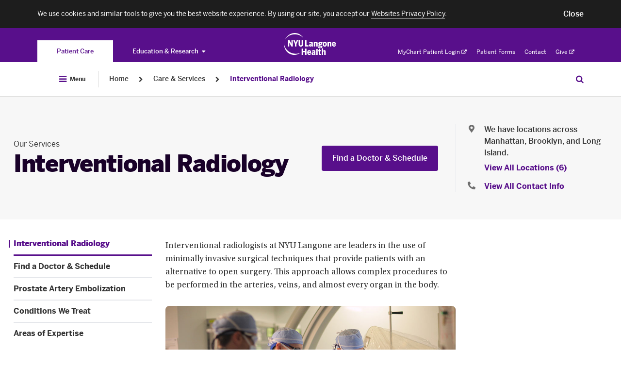

--- FILE ---
content_type: text/html; charset=UTF-8
request_url: https://nyulangone.org/care-services/interventional-radiology
body_size: 304101
content:
<!DOCTYPE html>


<!--[if IE 8 ]>	<html class="no-js ie8" lang="en"> <![endif]-->
<!--[if IE 9 ]>	<html class="no-js ie9" lang="en"> <![endif]-->
<!--[if (gt IE 9)|!(IE)]><!--> <html class="no-js" lang="en"> <!--<![endif]-->

<head>
    <meta charset="utf-8" />
    <meta http-equiv="X-UA-Compatible" content="IE=Edge" >
    <meta name="viewport" content="width=device-width, height=device-height, initial-scale=1"/>

    
            <meta name="format-detection" content="telephone=no" />
    
            
<title>Interventional Radiology | NYU Langone Health</title>

	<meta name="description" content="Interventional radiologists use imaging guidance to treat many conditions in a minimally invasive manner. Learn more." /> <link rel="canonical" href="https://nyulangone.org/care-services/interventional-radiology" />	<meta property="og:title" content="Interventional Radiology" />	<meta property="og:description" content="Interventional radiologists use imaging guidance to treat many conditions in a minimally invasive manner. Learn more." />	<meta property="og:image" content="https://nyulangone.org/files/nyu-langone-health.png" />	<meta property="twitter:card" value="summary" />	<meta property="twitter:title" value="Interventional Radiology" />	<meta property="twitter:description" value="Interventional radiologists use imaging guidance to treat many conditions in a minimally invasive manner. Learn more." />        
        
            
    <link rel="preload" as="font" crossorigin="anonymous"
          href="/bundles/nyulangonefrontend/assets/fonts/benton/bentonsans-bold.woff"/>
    <link rel="preload" as="font" crossorigin="anonymous"
          href="/bundles/nyulangonefrontend/assets/fonts/benton/bentonsans-black.woff"/>
    <link rel="preload" as="font" crossorigin="anonymous"
          href="/bundles/nyulangonefrontend/assets/fonts/benton/bentonsans-medium.woff"/>
    <link rel="preload" as="font" crossorigin="anonymous"
          href="/bundles/nyulangonefrontend/assets/fonts/benton/bentonsans-regular.woff"/>
    <link rel="preload" as="font" crossorigin="anonymous"
          href="/bundles/nyulangonefrontend/assets/fonts/awesome5/fa-solid-900.woff2"/>
    <link rel="preload" as="font" crossorigin="anonymous"
          href="/bundles/nyulangonefrontend/assets/fonts/awesome5/fa-regular-400.woff2"/>
    
            
    <link rel="stylesheet" href="/bundles/nyulangonefrontend/assets/css/nyuLocation.css?ARTIFACT_VERSION=5.43-build.5956.c40d6ebce2" />

    <link rel="apple-touch-icon" href="/bundles/nyulangoneweb/images/favicons-plus/apple-touch-icon.png" />
    <link rel="icon" type="image/png" href="/bundles/nyulangoneweb/images/favicons-plus/favicon.png" />

    
        	    
                
    	<script src="https://cdn.jsdelivr.net/npm/validatorjs@3.22.1/dist/validator.min.js"></script>
    <script>
            // Create an alias for Validatorjs
        window.ValidatorJS = window.Validator;
    </script>
    <script src="/v2/nyulh_t.js?ARTIFACT_VERSION=5.43-build.5956.c40d6ebce2"></script>
	<script src="/bundles/nyulangoneweb/js/assets/NYU_web_segment.js?ARTIFACT_VERSION=5.43-build.5956.c40d6ebce2"></script>
    <script src="/v2/nyulh_t_shared.js?ARTIFACT_VERSION=5.43-build.5956.c40d6ebce2"></script>
        
        
                        <script>
                window.NYU = window.NYU || {};
                window.NYU.Brightcove = {"account":"3714047748001","player_id":"r1hh9Z1aM","playlist_player_id":"r1hh9Z1aM","hero_player_id":"r1hh9Z1aM"};
            </script>                                                <link rel="prefetch" href="//players.brightcove.net/3714047748001/r1hh9Z1aM_default/index.min.js">
                                                                                                                    
            <script>
            window.NYU = window.NYU || {};
            window.NYU.SharedConfig = {"FeatureFlags":{"integrated_search":false,"pfs_2797_validate_pediatric_patients":true,"patient_auth_vuc":true,"patient_auth":true,"pfs_3698_doctor_publications_page":false,"virtual_urgent_care":true,"vuc_self_pay_option":true,"pfs_4444_pdh_image_url":true,"os_689_subscriber_info":true,"os_822_redirect_session":false,"os_771_send_pdx_analitics_phase2_data":true,"os_913_return_patient":true,"os_934_ignore_mychart_recaptcha":false,"pfs_5881_pcc_fad_treatment_filter":false,"pfs_5899_pcc_fad_language_gender_filters":false,"os_933_add_patient_coverage_during_scheduling":true,"os_933_enable_validation_form":false,"os_955_universal_link":true,"pfs_7357_empty_comdition_subpages_handling":false,"pfs_7893_switch_min_length_provider_search_autocomplete_to_two":false,"pfs_7911_use_gsearch_on_two_different_requests":false,"pfs_7972_scalable_font_size":false,"pfs_8183_wait_time_redesign":false,"pfs_8883_location_sub_page_redesign":true,"pfs_8917_specify_host_name_for_images":false,"pfs_9398_hero_use_primary_phone":true,"pfs_9440_update_credentials":true,"pfs_9617_hero_cta":true,"pfs_9639_external_arrow_alert_banner":false,"pfs_10725_ED_waittime_widget":false,"pfs_10146_video_visit_flag":true,"pfs_10180_automate_sitemap_updates_main":true,"pfs_10180_automate_sitemap_updates_conditions":true,"pfs_10180_automate_sitemap_updates_locations":true,"pfs_10180_automate_sitemap_updates_doctors":true,"pfs_10302_location_specific_alerts":true,"pfs_10341_clickable_telephone_numbers":false,"pfs_10364_ab_testing_framework":true,"pfs_10422_ab_testing_framework_collection_of_metrics":true,"pfs_10451_ab_testing_update_cookie_test_id":true,"pfs_10413_rusk_schedule_widget":false,"pfs_10531_incorrect_src_sizes":false,"pfs_10360_finalize_auto_downsize_capability_with_calc":false,"ppw_1292_update_condition_doctors_page":true,"ppw_1346_pcc_location_directory":true,"ppw_1382_analytics_location_directory":true,"ppw_2633_analytics_segment":true,"ppw_1988_disable_fertility_center_form":true,"ppw_2222_pulse_survey":true,"ppw_2284_accessiBe":true,"ppw_2471_update_profile_insurances_section":true,"ppw_2482_care_services_sitemap":true,"ppw_2866_add_video_visit_link":true,"ppw_2836_care_services_landing_page":true,"ppw_2951_care_services_virtid_to_nodeid":true,"ppw_3548_vuc_link_in_emergency_locations":true,"ppw_3633_scroll_to_top_onload":false,"ppw_1783_location_ct_fix":true,"ppw_1914_pcc_request_appointment_redirect":false,"ppw_3609_care_on_demand_insurances":true,"pfs_10480_href_tel_tag_for_all_phone":true,"os_826_nav_bar_esi":false,"bypass_fad_oauth":false,"PFS_6625_scroll_feature_landing_webview":false,"PFS_6969_login_modal_in_FAD_results_page":true,"app_bridge":false,"pfs_7823_mychart_web_integration":false,"pfs_7922_mychart_fad_integration":false,"fdr_3_remove_search_dropdown_category_labels":true,"fdr_180_remove_dropdown_delay":true,"FDR_257_fad_dropdown_new_styles":true,"fdr_17_remove_spinner_and_noresults":true,"fdr_179_specialty_lowercase":true,"fdr_1008_analytics_for_webviews":true,"fdr_1143_turn_off_login_modal":true,"fdr_1240_spec_cond_treat_default_location":true,"fdr_1722_radiology_callout_app":true,"fad_mobile_refactor":true,"fdr_2584_webpack_split_code":true,"fdr_3179_scheduling_funnel":true,"fdr_3964_update_link_to_radiology_request_form":true,"fdr_5887_remove_back_button_webview":true,"fdr_5677_new_visit_types_for_fhc_providers":false,"fdr_6164_serve_locations_in_patient_access":true,"pfs_5569_remove_analytics_brightcove_links":true,"fdr_955_find_similar_doctors":true,"fdr_1265_oauth_python_findadoc":true,"fdr_2859_video_visit_banner_on_profile_page":true,"fdr_3119_profile_locations":true,"fdr_7610_funnel_for_unavailable_doctors":false,"ppw_1978_provider_schedulable":false,"fdr_3113_dont_show_vv_banner":true,"os_1026_remove_modal_from_vuc_flow":true,"os_1223_help_patients_check_in_appointments":true,"os_1253_validate_rte_insurance":true,"os_454_submit_appointment_as_guest":true,"os_1290_discretely_document_location":true,"os_1356_modal_for_pediatrics":true,"fdr_733_minimum_age":true,"fdr_877_confirm_elegibility_copy":true,"fdr_2831_vuc_invalid_insurance_appointment_block":true,"fdr_2900_vuc_insurance_modal":true,"fdr_4187_vuc_attestation_covid_question":true},"Config":{"redirect_faculty_pattern":"https:\/\/med.nyu.edu\/faculty\/%s","live_chat_widget":{"pcc":{"buttonId":"57336000000LG52","orgId":"00D36000000rTw1","deploymentId":"57236000000LF7b","scriptSubdomain":"c.la4-c1-was","initSubdomain":"d.la4-c1-was"},"hch":{"buttonId":"57336000000LG53","orgId":"00D36000000rTw1","deploymentId":"57236000000LF7b","scriptSubdomain":"c.la4-c1-was","initSubdomain":"d.la4-c1-was"},"pcs":{"buttonId":"57336000000LG53","orgId":"00D36000000rTw1","deploymentId":"57236000000LF7b","scriptSubdomain":"c.la4-c1-was","initSubdomain":"d.la4-c1-was"}}}};
            window.NYU.RuntimeConfig = { 'isMyChartApp': false };

            
                            window.nyuuninav = window.nyuuninav || {};
                window.nyuuninav.header = window.nyuuninav.header || {};
                window.nyuuninav.breadcrumbs = [{"title":"Home","link":"\/"},{"title":"Care & Services","link":"\/care-services"},{"title":"Interventional Radiology","link":"\/care-services\/interventional-radiology"}];
                    </script>
    
            <script src="/bundles/nyulangoneweb/js/assets/NYU_core_feature.js?ARTIFACT_VERSION=5.43-build.5956.c40d6ebce2"  defer=defer></script>
    
                                
                    <link rel="stylesheet" href="/s3-nav/v1/org/latest/org/privacy_banner/index.css"/>
                    <link rel="stylesheet" href="/s3-nav/v1/org/latest/org/header/index.css"/>
                    <link rel="stylesheet" href="/s3-nav/v1/org/latest/org/footer/index.css"/>
                </head>


<body class="
    redesign    body-with-global-navigation
    new-button-hover
">
        <script>
        window.nyuuninav = window.nyuuninav || {};
        window.nyuuninav.header = window.nyuuninav.header || {};
        window.nyuuninav.header.activeItem ='nyulmc.navigation.section.care_services';
    </script>

        <div id="privacy-banner" class="nyuuninav--privacy-banner nyuuninav--privacy-banner--hide ">
    <div class="nyuuninav--privacy-banner__container">
        <ul class="nyuuninav--privacy-banner__list">
            <li class="nyuuninav--privacy-banner__list-item">
                <div class="nyuuninav--privacy-banner__text">
                    <p class="nyuuninav--privacy-banner__text-item">
                        We use cookies and similar tools to give you the best website experience. By using our site, you accept our
                                                    <a href="https://nyulangone.org/policies-disclaimers/websites-privacy-policy"
                               class="nyuuninav--privacy-banner__text-link"
                               data-linkname="global:privacy_banner:websites_privacy_policy">
                                <span>Websites Privacy Policy</span></a>.
                                            </p>
                </div>
            </li>
            <li class="nyuuninav--privacy-banner__list-item">
                <div class="nyuuninav--privacy-banner__accept-container">
                    <button role="button" class="nyuuninav--privacy-banner__accept-button" data-linkname="global:privacy_banner:accept">
                        <span class="nyuuninav--privacy-banner__accept-button-text">Close</span>
                        </button>
                </div>
            </li>
        </ul>
    </div>
</div>

    

            <div class="nyuuninav--a11y-help-phone__wrapper">
    <a href="tel:855-698-9991" 
       class="nyuuninav--a11y-help-phone nyuuninav--visually-hidden nyuuninav--visually-hidden--focusable"
       aria-label="If you need help accessing our website, click this link to call 8 5 5 6 9 8 9 9 9 1"
       aria-live="polite">
        <span class="nyuuninav--a11y-help-phone__text">If you need help accessing our website, call 855-698-9991</span>
    </a>
</div>
<div id="skiplinkContainer" class="nyuuninav--userway-panel__wrapper" role="alert">
    <div id="skiplinkUserwayLoading" role="button" tabindex="0" aria-disabled="true"
       class="nyuuninav--userway-panel nyuuninav--userway-panel--loading nyuuninav--visually-hidden nyuuninav--visually-hidden--focusable"
       aria-live="polite">
        <span class="nyuuninav--userway-panel__text" style="border: none !important">Open accessibility Menu. Please wait while loading the accessibility menu.</span>
    </div>
    <button id="skiplinkUserwayOpen" style="visibility:hidden"
       class="nyuuninav--userway-panel nyuuninav--userway-panel--pass nyuuninav--visually-hidden nyuuninav--visually-hidden--focusable"
       aria-live="polite">
        <span class="nyuuninav--userway-panel__text" style="border: none !important">Open Accessibility Menu</span>
    </button>
    <a href="tel:855-698-9991" style="visibility:hidden"
       class="nyuuninav--userway-panel nyuuninav--userway-panel--fail nyuuninav--visually-hidden nyuuninav--visually-hidden--focusable"
       aria-live="polite">
        <span class="nyuuninav--userway-panel__text" style="border: none !important">Accessibility Menu not currently available on this page. If you need help, call <span style="whitespace:no-wrap">855-698-9991</span></span>
    </p>
</div>


<div class="nyuuninav--skip-to-main-content__wrapper">
    <a href="#main-content"
       class="nyuuninav--skip-to-main-content nyuuninav--visually-hidden nyuuninav--visually-hidden--focusable"
       aria-hidden="true"
       aria-live="polite">
        <span class="nyuuninav--skip-to-main-content__text">Skip to main content</span>
    </a>
</div>
<header class="nyuuninav--header__wrapper" role="banner" notranslate>
    <div id="nyuuninav--header" class="nyuuninav--header nyuuninav--header--sticky">
                    <span aria-hidden="true" class="nyuuninav--font-preload"></span>
                        <div class="nyuuninav--navigation nyuuninav--navigation-org">
            <div class="nyuuninav--universal-nav">
    <div class="nyuuninav--universal-nav__container">
                    <nav id="nyuuninav--global-toggle-nav" class="nyuuninav--global-toggle-nav nyuuninav--global-toggle-nav--gray"
     aria-label="NYU Langone Health sites">
                                                <div class="nyuuninav--global-toggle-nav__wrapper nyuuninav--global-toggle-nav__wrapper--active">
                                    <a href="/" class="nyuuninav--global-toggle-nav__item nyuuninav--global-toggle-nav__item--active"
                       aria-label="You are on the Patient Care site"
                            data-linkname="header:global:to_patient_care">
                        <span class="nyuuninav--global-nav-link nyuuninav--global-nav-link--active" aria-hidden="true">
                            Patient Care
                        </span>
                    </a>
                            </div>
                                            <div class="nyuuninav--global-toggle-nav__wrapper nyuuninav--global-toggle-nav__wrapper--has-dropdown">
                                    <button class="nyuuninav--global-nav-link nyuuninav--global-toggle-nav__item"
                            aria-label="Education &amp; Research"
                            aria-haspopup="true"
                            aria-expanded="false">Education &amp; Research<i class="nyuuninav--global-nav-icon"></i>
                    </button>
                    <ul class="nyuuninav--global-toggle-nav__links-wrapper">
                                                    <li class="nyuuninav--global-nav-expanded-item">
                                <a href="https://med.nyu.edu"
                                   class="nyuuninav--global-nav-expanded-item__link"
                                   aria-label="Switch to the NYU Grossman School of Medicine site"
                                        data-linkname="header:global:education_research:to_med">NYU Grossman School of Medicine</a>
                            </li>
                                                    <li class="nyuuninav--global-nav-expanded-item">
                                <a href="https://medli.nyu.edu"
                                   class="nyuuninav--global-nav-expanded-item__link"
                                   aria-label="Switch to the NYU Grossman Long Island School of Medicine site"
                                        data-linkname="header:global:education_research:to_med_li">NYU Grossman Long Island School of Medicine</a>
                            </li>
                                            </ul>
                            </div>
            </nav>
            <div class="nyuuninav--universal-nav__wrapper">
                <div class="nyuuninav--logo nyuuninav--logo--header">
                    <a class="nyuuninav--logo__image-link nyuuninav--logo__image-link--header"
                       href="/"
                       aria-label="Patient Care at NYU Langone Health - Link to home page">
                        <img class="nyuuninav--logo__image nyuuninav--logo__image--header"
                             src="[data-uri]"
                             alt="Patient Care at NYU Langone Health"
                                data-linkname="header:global:logo"/>
                    </a>
                </div>
            </div>
            <nav id="nyuuninav--universal-utility-nav" class="nyuuninav--universal-utility-nav" aria-label="Utility Menu">
            <ul class="nyuuninav--utility-nav__wrapper">
                            <li class="nyuuninav--utility-nav-item nyuuninav--utility-nav-item--external">
                    <a class="nyuuninav--utility-nav-item__link" href="https://nyulangone.app/mZtyRaRMVIb"
                         target = "_blank"
                        rel="noopener noreferrer"
                        data-linkname="header:global:my_chart">
                        MyChart Patient Login<i class="nyuuninav--utility-nav-item__link-external-icon"></i>
                            <span class="nyuuninav--visually-hidden">. Opens in a new tab</span></a>
                </li>
                            <li class="nyuuninav--utility-nav-item">
                    <a class="nyuuninav--utility-nav-item__link" href="/patient-forms"
                        
                        
                        data-linkname="header:global:patient_forms">
                        Patient Forms</a>
                </li>
                            <li class="nyuuninav--utility-nav-item">
                    <a class="nyuuninav--utility-nav-item__link" href="/contact-us"
                        
                        
                        data-linkname="header:global:contact">
                        Contact</a>
                </li>
                            <li class="nyuuninav--utility-nav-item nyuuninav--utility-nav-item--external">
                    <a class="nyuuninav--utility-nav-item__link" href="https://give.nyulangone.org/"
                         target = "_blank"
                        rel="noopener noreferrer"
                        data-linkname="header:global:give">
                        Give<i class="nyuuninav--utility-nav-item__link-external-icon"></i>
                            <span class="nyuuninav--visually-hidden">. Opens in a new tab</span></a>
                </li>
                    </ul>
    
</nav>
            </div>
</div>
<div class="nyuuninav--universal-nav nyuuninav--universal-nav--mobile">
    <div class="nyuuninav--universal-nav__container">
                    <nav id="nyuuninav--global-toggle-nav-mobile" class="nyuuninav--global-toggle-nav nyuuninav--global-toggle-nav--gray"
     aria-label="NYU Langone Health sites">
                                                                                                                                                                                                                                                                                                                                                                                
        <div class="nyuuninav--global-toggle-nav-mobile__container">
            <div class="nyuuninav--global-toggle-nav-mobile__button-wrapper">
                <span class="nyuuninav--global-toggle-nav-mobile-expanded-menu-title">
                    Patient Care
                </span>
                <button class="nyuuninav--global-toggle-nav-mobile-button-without-title"
                        aria-expanded="false"
                        aria-haspopup="true"
                        aria-label="Patient Care">
                    <i class="nyuuninav--global-toggle-nav-mobile-button-without-title__icon"></i>
                </button>
                <button class="nyuuninav--global-toggle-nav-mobile-button-with-title"
                        aria-expanded="true"
                        aria-haspopup="true"
                        aria-label="Patient Care">
                    Patient Care
                    <i class="nyuuninav--global-toggle-nav-mobile-button-with-title__icon"></i>
                </button>
            </div>
        </div>
        <div class="nyuuninav--global-toggle-nav-mobile__wrapper">
            <div class="nyuuninav--global-toggle-nav-mobile__title-wrapper">
                <div class="nyuuninav--global-toggle-nav-mobile__title-container">
                    <p class="nyuuninav--global-toggle-nav-mobile__title">
                        Explore NYU Langone Health
                    </p>
                </div>
            </div>
            <div class="nyuuninav--global-toggle-nav-mobile__list-container">
                <ul class="nyuuninav--global-toggle-nav-mobile__list">
                                            <li class="nyuuninav--global-toggle-nav-mobile__item">
                            <a class="nyuuninav--global-toggle-nav-mobile__link nyuuninav--global-toggle-nav-mobile__link--active"
                               href="/"
                               aria-label="Patient Care"
                               data-linkname="header:global:to_patient_care">
                                Patient Care
                            </a>
                        </li>
                                            <li class="nyuuninav--global-toggle-nav-mobile__item">
                            <a class="nyuuninav--global-toggle-nav-mobile__link"
                               href="https://med.nyu.edu"
                               aria-label="NYU Grossman School of Medicine"
                               data-linkname="header:global:education_research:to_med">
                                NYU Grossman School of Medicine
                            </a>
                        </li>
                                            <li class="nyuuninav--global-toggle-nav-mobile__item">
                            <a class="nyuuninav--global-toggle-nav-mobile__link"
                               href="https://medli.nyu.edu"
                               aria-label="NYU Grossman Long Island School of Medicine"
                               data-linkname="header:global:education_research:to_med_li">
                                NYU Grossman Long Island School of Medicine
                            </a>
                        </li>
                                    </ul>
            </div>
        </div>
    </nav>
                <div class="nyuuninav--universal-nav__wrapper">
                        <div class="nyuuninav--universal-nav__menu-container">
                <button id="nyuuninav--universal-nav__menu" class="nyuuninav--universal-nav__menu"
                        aria-label="Open Menu"
                        aria-expanded="false"
                        data-linkname="header:global:open"
                        data-js-analytics-expanded="header:global:close">
                    <span class="nyuuninav--visually-hidden">Open Menu</span>
                </button>
            </div>
            <div class="nyuuninav--logo nyuuninav--logo--header">
                <a class="nyuuninav--logo__image-link nyuuninav--logo__image-link--header"
                   href="/"
                   aria-label="Patient Care at NYU Langone Health - Link to home page">
                    <img class="nyuuninav--logo__image nyuuninav--logo__image--header"
                         src="[data-uri]"
                         alt="Patient Care at NYU Langone Health - logo"
                         data-linkname="header:global:logo"/>
                </a>
            </div>
                        <button id="nyuuninav--universal-nav__search" class="nyuuninav--universal-nav__search"
                    aria-expanded="false"
                    aria-label="Search Patient Care"
                    data-linkname="header:global:search:start">
                <span class="nyuuninav--visually-hidden">Search Education & Research</span>
            </button>
                                    <span class="nyuuninav--universal-nav__search-indicator"></span>
        </div>
                <div id="nyuuninav--back-menu" class="nyuuninav--back-menu">
            <div class="nyuuninav--back-menu__container">
                <button id="nyuuninav--back-menu__button" class="nyuuninav--back-menu__button" aria-label="Back">
                    <span class="nyuuninav--back-menu__link" aria-hidden="true">
                        Back
                    </span>
                </button>
            </div>
        </div>
            </div>
</div>
                            <div class="nyuuninav--bottom-breadcrumbs"></div>
                        <div class="nyuuninav--bottom-navigation">
                <div class="nyuuninav--global-nav">
    <div class="nyuuninav--global-nav__container">
                                        <nav aria-label="Breadcrumb" class="nyuuninav--breadcrumbs">
                            <div class="nyuuninav--breadcrumbs__menu-container">
                                <button id="nyuuninav--breadcrumbs__menu" class="nyuuninav--breadcrumbs__menu"
                                        aria-label="Open Menu"
                                        aria-expanded="false"
                                        data-linkname="header:global:open"
                                        data-js-analytics-expanded="header:global:close">
                                    <i class="nyuuninav--breadcrumbs__menu-icon"></i>
                                    <span class="nyuuninav--breadcrumbs__menu-copy">
                                        Menu
                                    </span>
                                    <span class="nyuuninav--visually-hidden">Open Menu</span>
                                </button>
                            </div>
                            <div class="nyuuninav--breadcrumbs__divider"></div>
                        </nav>
                                                    <div class="nyuuninav--breadcrumbs__overlay">
                            <div class="nyuuninav--breadcrumbs__background"></div>
                            <div class="nyuuninav--breadcrumbs__modal-wrapper">
                                <div class="nyuuninav--modal-breadcrumbs-menu nyuuninav--modal-breadcrumbs-menu--default">
                                    <div class="nyuuninav--modal-breadcrumbs-menu__hamburger-container">
                                        <button id="nyuuninav--modal-breadcrumbs-menu__hamburger" class="nyuuninav--modal-breadcrumbs-menu__hamburger"
                                                aria-label="Close Menu"
                                                aria-expanded="true"
                                                data-linkname="header:global:open"
                                                data-js-analytics-expanded="header:global:close">
                                            <i class="nyuuninav--modal-breadcrumbs-menu__icon"></i>
                                            <span class="nyuuninav--modal-breadcrumbs-menu__copy">
                                            Close
                                        </span>
                                            <span class="nyuuninav--visually-hidden">Close Menu</span>
                                        </button>
                                    </div>
                                    <div class="nyuuninav--primary-nav-breadcrumbs nyuuninav--primary-nav-breadcrumbs--show">
                                                    <ul id="nyuuninav--primary-nav" class="nyuuninav--primary-nav"
    role="menubar" aria-label="Primary Menu">
                        <li class="nyuuninav--primary-nav-item" data-section="nyulmc.navigation.section.doctors">
                <div class="nyuuninav--primary-nav-item__link-wrapper">
                    <a href="/doctors" class="nyuuninav--primary-nav-item__link"
                            data-linkname="header:global:doctors">
                        <span class="nyuuninav--primary-nav-item__copy-wrapper">Find a Doctor</span>
                        <span class="nyuuninav--primary-nav-item__active-link-border"></span>
                    </a>
                </div>
            </li>
                                            <li class="nyuuninav--primary-nav-item nyuuninav--primary-nav-item--has-menu" data-section="nyulmc.navigation.section.care_services">
                                <div class="nyuuninav--primary-nav-item__link-wrapper">
                    <a href="/care-services" class="nyuuninav--primary-nav-item__link"
                       data-linkname="header:global:care_services">
                        <span class="nyuuninav--primary-nav-item__copy-wrapper">Care &amp; Services</span>
                        <span class="nyuuninav--primary-nav-item__active-link-border"></span>
                    </a>
                    <button class="nyuuninav--primary-nav-item__link-dropdown-button"
                            aria-label="Care &amp; Services"
                            aria-haspopup="true" aria-expanded="false"
                            id="Care---Services-megamenu-button"
                            aria-controls="Care &amp; Services-megamenu">
                        <i class="nyuuninav--primary-nav-item__link-dropdown-icon" aria-hidden="true"></i>
                        <span class="nyuuninav--visually-hidden">Care &amp; Services</span>
                    </button>
                </div>
                                                <div class="nyuuninav--primary-nav-item__mega-menu"
                     id="Care---Services-megamenu"
                     >
                    <div class="nyuuninav--primary-nav-item__container">
                                                    <div class="nyuuninav--primary-nav-item__wrapper">
    <div class="nyuuninav--mega-menu-item nyuuninav--mega-menu-item--teaser">
        <div class="nyuuninav--mega-menu-item__wrapper nyuuninav--mega-menu-item__wrapper--first">
            <h3 class="nyuuninav--mega-menu-item__teaser-title">
                Care &amp; Services
            </h3>
            <p class="nyuuninav--mega-menu-item__teaser-copy">
                We offer the highest quality of care and expertise in all specialty care areas.
            </p>
            <a role="menuitem" class="nyuuninav--mega-menu-item__teaser-link" href="/care-services"
                rel="nofollow"
                data-linkname="header:global:care_services:explore_all">Explore Our Services<i class="nyuuninav--mega-menu-item__teaser-link-icon"></i></a>

        </div>
    </div>
            <div class="nyuuninav--mega-menu-item__tablet-wrapper">
                <div id="mega-menu__SpecialtyCare" class="nyuuninav--mega-menu-item nyuuninav--mega-menu-item--single ">
                                                            <div class="nyuuninav--mega-menu-item__wrapper">
            <div class="nyuuninav--mega-menu-item__title">
                        <span class="nyuuninav--mega-menu-item__title-label">
                            Specialty Care
                        </span>
                    </div><div class="nyuuninav--mega-menu-item__list">
                                                                    <div class="nyuuninav--mega-menu-item__column"><div class="nyuuninav--mega-menu-item__link-wrapper"><a role="menuitem" class="nyuuninav--mega-menu-item__link" href="/care-services/brain-spine-care"
                                            
                                            
                                            
                                            data-linkname="header:global:care_services:specialty_care:brain_spine_care">
                                            Brain &amp; Spine Care</a>
                                    </div><div class="nyuuninav--mega-menu-item__link-wrapper"><a role="menuitem" class="nyuuninav--mega-menu-item__link" href="/care-services/cancer-care"
                                            
                                            
                                            
                                            data-linkname="header:global:care_services:specialty_care:cancer-care">
                                            Cancer Care</a>
                                    </div><div class="nyuuninav--mega-menu-item__link-wrapper"><a role="menuitem" class="nyuuninav--mega-menu-item__link" href="/care-services/nyu-langone-heart"
                                            
                                            
                                            
                                            data-linkname="header:global:care_services:specialty_care:heart">
                                            NYU Langone Heart</a>
                                    </div><div class="nyuuninav--mega-menu-item__link-wrapper"><a role="menuitem" class="nyuuninav--mega-menu-item__link" href="/care-services/nyu-langone-orthopedics"
                                            
                                            
                                            
                                            data-linkname="header:global:care_services:specialty_care:orthopedicc_surgery">
                                            NYU Langone Orthopedics</a>
                                    </div><div class="nyuuninav--mega-menu-item__link-wrapper"><a role="menuitem" class="nyuuninav--mega-menu-item__link" href="/locations/hassenfeld-childrens-hospital"
                                            
                                            
                                            
                                            data-linkname="header:global:care_services:specialty_care:pediatrics">
                                            Pediatrics &amp; Hassenfeld Children&#039;s Hospital</a>
                                    </div><div class="nyuuninav--mega-menu-item__link-wrapper"><a role="menuitem" class="nyuuninav--mega-menu-item__link" href="/care-services/primary-care-services"
                                            
                                            
                                            
                                            data-linkname="header:global:care_services:specialty_care:primary_care">
                                            Primary Care</a>
                                    </div><div class="nyuuninav--mega-menu-item__link-wrapper"><a role="menuitem" class="nyuuninav--mega-menu-item__link" href="/care-services/womens-health"
                                            
                                            
                                            
                                            data-linkname="header:global:care_services:specialty_care:obstectrics_gynecology">
                                            Women&#039;s Health</a>
                                    </div><div class="nyuuninav--mega-menu-item__link-wrapper">
                                    <a role="menuitem" class="nyuuninav--mega-menu-item__teaser-link" href="/care-services"
                                        rel="nofollow"
                                        data-linkname="header:global:care_services:specialty_care:view_all">View All Services<i class="nyuuninav--mega-menu-item__teaser-link-icon"></i></a>
                                </div></div>
                                                            </div>
                                                                                                                                                                                                                                                                                                                                                                                                                                                                            <div class="nyuuninav--mega-menu-item__additional-list">
                                                                    <div class="nyuuninav--mega-menu-item__column"><div class="nyuuninav--mega-menu-item__link-wrapper"><a role="menuitem" class="nyuuninav--mega-menu-item__link" href="/care-services/brain-spine-care"
                                            
                                            
                                            
                                            data-linkname="header:global:care_services:specialty_care:brain_spine_care">
                                            Brain &amp; Spine Care</a>
                                    </div><div class="nyuuninav--mega-menu-item__link-wrapper"><a role="menuitem" class="nyuuninav--mega-menu-item__link" href="/care-services/cancer-care"
                                            
                                            
                                            
                                            data-linkname="header:global:care_services:specialty_care:cancer-care">
                                            Cancer Care</a>
                                    </div><div class="nyuuninav--mega-menu-item__link-wrapper"><a role="menuitem" class="nyuuninav--mega-menu-item__link" href="/care-services/nyu-langone-heart"
                                            
                                            
                                            
                                            data-linkname="header:global:care_services:specialty_care:heart">
                                            NYU Langone Heart</a>
                                    </div><div class="nyuuninav--mega-menu-item__link-wrapper"><a role="menuitem" class="nyuuninav--mega-menu-item__link" href="/care-services/nyu-langone-orthopedics"
                                            
                                            
                                            
                                            data-linkname="header:global:care_services:specialty_care:orthopedicc_surgery">
                                            NYU Langone Orthopedics</a>
                                    </div><div class="nyuuninav--mega-menu-item__link-wrapper"><a role="menuitem" class="nyuuninav--mega-menu-item__link" href="/locations/hassenfeld-childrens-hospital"
                                            
                                            
                                            
                                            data-linkname="header:global:care_services:specialty_care:pediatrics">
                                            Pediatrics &amp; Hassenfeld Children&#039;s Hospital</a>
                                    </div><div class="nyuuninav--mega-menu-item__link-wrapper"><a role="menuitem" class="nyuuninav--mega-menu-item__link" href="/care-services/primary-care-services"
                                            
                                            
                                            
                                            data-linkname="header:global:care_services:specialty_care:primary_care">
                                            Primary Care</a>
                                    </div><div class="nyuuninav--mega-menu-item__link-wrapper"><a role="menuitem" class="nyuuninav--mega-menu-item__link" href="/care-services/womens-health"
                                            
                                            
                                            
                                            data-linkname="header:global:care_services:specialty_care:obstectrics_gynecology">
                                            Women&#039;s Health</a>
                                    </div><div class="nyuuninav--mega-menu-item__link-wrapper">
                                    <a role="menuitem" class="nyuuninav--mega-menu-item__teaser-link" href="/care-services"
                                        rel="nofollow"
                                        data-linkname="header:global:care_services:specialty_care:view_all">View All Services<i class="nyuuninav--mega-menu-item__teaser-link-icon"></i></a>
                                </div></div>
                        
                                    </div>
            </div>
    </div>
        <div id="mega-menu__Same-DayCare" class="nyuuninav--mega-menu-item nyuuninav--mega-menu-item--single ">
                                                            <div class="nyuuninav--mega-menu-item__wrapper">
            <div class="nyuuninav--mega-menu-item__title">
                        <span class="nyuuninav--mega-menu-item__title-label">
                            Same-Day Care
                        </span>
                    </div><div class="nyuuninav--mega-menu-item__list">
                                                                    <div class="nyuuninav--mega-menu-item__column"><div class="nyuuninav--mega-menu-item__link-wrapper"><a role="menuitem" class="nyuuninav--mega-menu-item__link" href="/care-services/care-on-demand"
                                            
                                            
                                            
                                            data-linkname="header:global:care_services:urgent_and_emergency_care:care_on_demand">
                                            Care on Demand</a>
                                    </div><div class="nyuuninav--mega-menu-item__link-wrapper"><a role="menuitem" class="nyuuninav--mega-menu-item__link" href="/care-services/emergency-care"
                                            
                                            
                                            
                                            data-linkname="header:global:care_services:urgent_and_emergency_care:emergency_care">
                                            Emergency Care</a>
                                    </div><div class="nyuuninav--mega-menu-item__link-wrapper"><a role="menuitem" class="nyuuninav--mega-menu-item__link" href="/care-services/urgent-care"
                                            
                                            
                                            
                                            data-linkname="header:global:care_services:urgent_and_emergency_care:urgent_care">
                                            Urgent Care</a>
                                    </div><div class="nyuuninav--mega-menu-item__link-wrapper"><a role="menuitem" class="nyuuninav--mega-menu-item__link" href="/locations/virtual-urgent-care"
                                            
                                            
                                            
                                            data-linkname="header:global:care_services:urgent_and_emergency_care:virtual_urgent_care">
                                            Virtual Urgent Care</a>
                                    </div></div>
                                                            </div>
                                                                                                                                                                                                                                                                                                                                        <div class="nyuuninav--mega-menu-item__additional-list">
                                                                    <div class="nyuuninav--mega-menu-item__column"><div class="nyuuninav--mega-menu-item__link-wrapper"><a role="menuitem" class="nyuuninav--mega-menu-item__link" href="/care-services/care-on-demand"
                                            
                                            
                                            
                                            data-linkname="header:global:care_services:urgent_and_emergency_care:care_on_demand">
                                            Care on Demand</a>
                                    </div><div class="nyuuninav--mega-menu-item__link-wrapper"><a role="menuitem" class="nyuuninav--mega-menu-item__link" href="/care-services/emergency-care"
                                            
                                            
                                            
                                            data-linkname="header:global:care_services:urgent_and_emergency_care:emergency_care">
                                            Emergency Care</a>
                                    </div><div class="nyuuninav--mega-menu-item__link-wrapper"><a role="menuitem" class="nyuuninav--mega-menu-item__link" href="/care-services/urgent-care"
                                            
                                            
                                            
                                            data-linkname="header:global:care_services:urgent_and_emergency_care:urgent_care">
                                            Urgent Care</a>
                                    </div><div class="nyuuninav--mega-menu-item__link-wrapper"><a role="menuitem" class="nyuuninav--mega-menu-item__link" href="/locations/virtual-urgent-care"
                                            
                                            
                                            
                                            data-linkname="header:global:care_services:urgent_and_emergency_care:virtual_urgent_care">
                                            Virtual Urgent Care</a>
                                    </div></div>
                        
                                    </div>
            </div>
    </div>
        <div id="mega-menu__ImagingServices" class="nyuuninav--mega-menu-item nyuuninav--mega-menu-item--single nyuuninav--mega-menu-item__subteaser">
                                                            <div class="nyuuninav--mega-menu-item__wrapper">
            <div class="nyuuninav--mega-menu-item__title">
                        <span class="nyuuninav--mega-menu-item__title-label">
                            Imaging Services
                        </span>
                    </div><div class="nyuuninav--mega-menu-item__list">
                                                                    <div class="nyuuninav--mega-menu-item__column"><p class=nyuuninav--mega-menu-item__copy>
                                    Our radiology experts offer imaging services from CT and MRI scans to ultrasound and X-ray throughout the New York City area. Learn about our imaging services and how to schedule an appointment.
                            </p><div class="nyuuninav--mega-menu-item__link-wrapper">
                                    <a role="menuitem" class="nyuuninav--mega-menu-item__teaser-link" href="/care-services/imaging-services"
                                        
                                        data-linkname="header:global:care_services:imaging_services:view_all">View Imaging Services<i class="nyuuninav--mega-menu-item__teaser-link-icon"></i></a>
                                </div></div>
                                                            </div>
                                                                                                                                                        <div class="nyuuninav--mega-menu-item__additional-list">
                                                                    <div class="nyuuninav--mega-menu-item__column"><p class=nyuuninav--mega-menu-item__copy>
                                    Our radiology experts offer imaging services from CT and MRI scans to ultrasound and X-ray throughout the New York City area. Learn about our imaging services and how to schedule an appointment.
                            </p><div class="nyuuninav--mega-menu-item__link-wrapper">
                                    <a role="menuitem" class="nyuuninav--mega-menu-item__teaser-link" href="/care-services/imaging-services"
                                        
                                        data-linkname="header:global:care_services:imaging_services:view_all">View Imaging Services<i class="nyuuninav--mega-menu-item__teaser-link-icon"></i></a>
                                </div></div>
                        
                                    </div>
            </div>
    </div>
        <div id="mega-menu__DigitalServices" class="nyuuninav--mega-menu-item nyuuninav--mega-menu-item--single ">
                                                            <div class="nyuuninav--mega-menu-item__wrapper">
            <div class="nyuuninav--mega-menu-item__title">
                        <span class="nyuuninav--mega-menu-item__title-label">
                            Digital Services
                        </span>
                    </div><div class="nyuuninav--mega-menu-item__list">
                                                                    <div class="nyuuninav--mega-menu-item__column"><div class="nyuuninav--mega-menu-item__link-wrapper"><a role="menuitem" class="nyuuninav--mega-menu-item__link" href="https://nyulangone.app/mZtyRaRMVIb"
                                            
                                            
                                            
                                            data-linkname="header:global:care_services:mychart_patient_login">
                                            MyChart Patient Login</a>
                                    </div><div class="nyuuninav--mega-menu-item__link-wrapper"><a role="menuitem" class="nyuuninav--mega-menu-item__link" href="/apps/nyu-langone-health-app?cid=ocp_org_hp_fw_banner_right_vuc&amp;_branch_match_id=933446481085886260&amp;_branch_referrer=H4sIAAAAAAAAA8soKSkottLXz6sszUnMS8%2FPS9VLLCjQy8nMy9bPLXIMLXL1SM%2BMAgBLYe0OJgAAAA%3D%3D"
                                            
                                            
                                            
                                            data-linkname="header:global:care_services:nyu_langone_health_app">
                                            NYU Langone Health App</a>
                                    </div><div class="nyuuninav--mega-menu-item__link-wrapper"><a role="menuitem" class="nyuuninav--mega-menu-item__link" href="/care-services/video-doctor-visits"
                                            
                                            
                                            
                                            data-linkname="header:global:care_services:video_doctor_visits">
                                            Video Doctor Visits</a>
                                    </div></div>
                                                            </div>
                                                                                                                                                                                                                                                                                            <div class="nyuuninav--mega-menu-item__additional-list">
                                                                    <div class="nyuuninav--mega-menu-item__column"><div class="nyuuninav--mega-menu-item__link-wrapper"><a role="menuitem" class="nyuuninav--mega-menu-item__link" href="https://nyulangone.app/mZtyRaRMVIb"
                                            
                                            
                                            
                                            data-linkname="header:global:care_services:mychart_patient_login">
                                            MyChart Patient Login</a>
                                    </div><div class="nyuuninav--mega-menu-item__link-wrapper"><a role="menuitem" class="nyuuninav--mega-menu-item__link" href="/apps/nyu-langone-health-app?cid=ocp_org_hp_fw_banner_right_vuc&amp;_branch_match_id=933446481085886260&amp;_branch_referrer=H4sIAAAAAAAAA8soKSkottLXz6sszUnMS8%2FPS9VLLCjQy8nMy9bPLXIMLXL1SM%2BMAgBLYe0OJgAAAA%3D%3D"
                                            
                                            
                                            
                                            data-linkname="header:global:care_services:nyu_langone_health_app">
                                            NYU Langone Health App</a>
                                    </div><div class="nyuuninav--mega-menu-item__link-wrapper"><a role="menuitem" class="nyuuninav--mega-menu-item__link" href="/care-services/video-doctor-visits"
                                            
                                            
                                            
                                            data-linkname="header:global:care_services:video_doctor_visits">
                                            Video Doctor Visits</a>
                                    </div></div>
                        
                                    </div>
            </div>
    </div>
    </div>
</div>
                                            </div>
                </div>
                            </li>
                                            <li class="nyuuninav--primary-nav-item nyuuninav--primary-nav-item--has-menu" data-section="nyulmc.navigation.section.locations">
                                <div class="nyuuninav--primary-nav-item__link-wrapper">
                    <a href="/locations" class="nyuuninav--primary-nav-item__link"
                       data-linkname="header:global:locations">
                        <span class="nyuuninav--primary-nav-item__copy-wrapper">Locations</span>
                        <span class="nyuuninav--primary-nav-item__active-link-border"></span>
                    </a>
                    <button class="nyuuninav--primary-nav-item__link-dropdown-button"
                            aria-label="Locations"
                            aria-haspopup="true" aria-expanded="false"
                            id="Locations-megamenu-button"
                            aria-controls="Locations-megamenu">
                        <i class="nyuuninav--primary-nav-item__link-dropdown-icon" aria-hidden="true"></i>
                        <span class="nyuuninav--visually-hidden">Locations</span>
                    </button>
                </div>
                                                <div class="nyuuninav--primary-nav-item__mega-menu"
                     id="Locations-megamenu"
                     >
                    <div class="nyuuninav--primary-nav-item__container">
                                                    <div class="nyuuninav--primary-nav-item__wrapper">
    <div class="nyuuninav--mega-menu-item nyuuninav--mega-menu-item--teaser">
        <div class="nyuuninav--mega-menu-item__wrapper nyuuninav--mega-menu-item__wrapper--first">
            <h3 class="nyuuninav--mega-menu-item__teaser-title">
                Locations
            </h3>
            <p class="nyuuninav--mega-menu-item__teaser-copy">
                Find care close to you at our locations throughout the New York City area and in Florida.
            </p>
            <a role="menuitem" class="nyuuninav--mega-menu-item__teaser-link" href="/locations/directory"
                
                data-linkname="header:global:locations:view_all">Find a Location<i class="nyuuninav--mega-menu-item__teaser-link-icon"></i></a>

        </div>
    </div>
            <div class="nyuuninav--mega-menu-item__tablet-wrapper">
                <div id="mega-menu__LocationsbyRegion" class="nyuuninav--mega-menu-item nyuuninav--mega-menu-item--double ">
                                                                                                                                                                                                                                                                                                                                                                                                                                                                                                                                                                                                                                                                                                                                                                            <div class="nyuuninav--mega-menu-item__wrapper">
            <div class="nyuuninav--mega-menu-item__title">
                        <span class="nyuuninav--mega-menu-item__title-label">
                            Locations by Region
                        </span>
                    </div><div class="nyuuninav--mega-menu-item__list">
                                                                    <div class="nyuuninav--mega-menu-item__column"><div class="nyuuninav--mega-menu-item__link-wrapper"><a role="menuitem" class="nyuuninav--mega-menu-item__link" href="/locations/directory/manhattan"
                                            
                                            
                                            
                                            data-linkname="header:global:locations:directory:manhattan">
                                            Manhattan</a>
                                    </div><div class="nyuuninav--mega-menu-item__link-wrapper"><a role="menuitem" class="nyuuninav--mega-menu-item__link" href="/locations/directory/brooklyn"
                                            
                                            
                                            
                                            data-linkname="header:global:locations:directory:brooklyn">
                                            Brooklyn</a>
                                    </div><div class="nyuuninav--mega-menu-item__link-wrapper"><a role="menuitem" class="nyuuninav--mega-menu-item__link" href="/locations/directory/queens"
                                            
                                            
                                            
                                            data-linkname="header:global:locations:directory:queens">
                                            Queens</a>
                                    </div><div class="nyuuninav--mega-menu-item__link-wrapper"><a role="menuitem" class="nyuuninav--mega-menu-item__link" href="/locations/directory/staten-island"
                                            
                                            
                                            
                                            data-linkname="header:global:locations:directory:staten_island">
                                            Staten Island</a>
                                    </div><div class="nyuuninav--mega-menu-item__link-wrapper"><a role="menuitem" class="nyuuninav--mega-menu-item__link" href="/locations/directory/nassau-county"
                                            
                                            
                                            
                                            data-linkname="header:global:locations:directory:nassau_county">
                                            Nassau</a>
                                    </div><div class="nyuuninav--mega-menu-item__link-wrapper"><a role="menuitem" class="nyuuninav--mega-menu-item__link" href="/locations/directory/suffolk-county-east-end"
                                            
                                            
                                            
                                            data-linkname="header:global:locations:directory:suffolk_county_east_end">
                                            Suffolk &amp; East End</a>
                                    </div></div>
                                                                                            <div class="nyuuninav--mega-menu-item__column"><div class="nyuuninav--mega-menu-item__link-wrapper"><a role="menuitem" class="nyuuninav--mega-menu-item__link" href="/locations/directory/westchester-county"
                                            
                                            
                                            
                                            data-linkname="header:global:locations:directory:westchester_county">
                                            Westchester &amp; Hudson Valley</a>
                                    </div><div class="nyuuninav--mega-menu-item__link-wrapper"><a role="menuitem" class="nyuuninav--mega-menu-item__link" href="/locations/directory/connecticut"
                                            
                                            
                                            
                                            data-linkname="header:global:locations:directory:connecticut">
                                            Connecticut</a>
                                    </div><div class="nyuuninav--mega-menu-item__link-wrapper"><a role="menuitem" class="nyuuninav--mega-menu-item__link" href="/locations/directory/new-jersey"
                                            
                                            
                                            
                                            data-linkname="header:global:locations:directory:new_jersey">
                                            New Jersey</a>
                                    </div><div class="nyuuninav--mega-menu-item__link-wrapper"><a role="menuitem" class="nyuuninav--mega-menu-item__link" href="/locations/directory/florida"
                                            
                                            
                                            
                                            data-linkname="header:global:locations:directory:florida">
                                            Florida</a>
                                    </div></div>
                                                            </div>
                                                                                                                                                                                                                                                                                                                                                                                                                                                                                                                                                                                                                <div class="nyuuninav--mega-menu-item__additional-list">
                                                                    <div class="nyuuninav--mega-menu-item__column"><div class="nyuuninav--mega-menu-item__link-wrapper"><a role="menuitem" class="nyuuninav--mega-menu-item__link" href="/locations/directory/manhattan"
                                            
                                            
                                            
                                            data-linkname="header:global:locations:directory:manhattan">
                                            Manhattan</a>
                                    </div><div class="nyuuninav--mega-menu-item__link-wrapper"><a role="menuitem" class="nyuuninav--mega-menu-item__link" href="/locations/directory/brooklyn"
                                            
                                            
                                            
                                            data-linkname="header:global:locations:directory:brooklyn">
                                            Brooklyn</a>
                                    </div><div class="nyuuninav--mega-menu-item__link-wrapper"><a role="menuitem" class="nyuuninav--mega-menu-item__link" href="/locations/directory/queens"
                                            
                                            
                                            
                                            data-linkname="header:global:locations:directory:queens">
                                            Queens</a>
                                    </div><div class="nyuuninav--mega-menu-item__link-wrapper"><a role="menuitem" class="nyuuninav--mega-menu-item__link" href="/locations/directory/staten-island"
                                            
                                            
                                            
                                            data-linkname="header:global:locations:directory:staten_island">
                                            Staten Island</a>
                                    </div><div class="nyuuninav--mega-menu-item__link-wrapper"><a role="menuitem" class="nyuuninav--mega-menu-item__link" href="/locations/directory/nassau-county"
                                            
                                            
                                            
                                            data-linkname="header:global:locations:directory:nassau_county">
                                            Nassau</a>
                                    </div><div class="nyuuninav--mega-menu-item__link-wrapper"><a role="menuitem" class="nyuuninav--mega-menu-item__link" href="/locations/directory/suffolk-county-east-end"
                                            
                                            
                                            
                                            data-linkname="header:global:locations:directory:suffolk_county_east_end">
                                            Suffolk &amp; East End</a>
                                    </div><div class="nyuuninav--mega-menu-item__link-wrapper"><a role="menuitem" class="nyuuninav--mega-menu-item__link" href="/locations/directory/westchester-county"
                                            
                                            
                                            
                                            data-linkname="header:global:locations:directory:westchester_county">
                                            Westchester &amp; Hudson Valley</a>
                                    </div><div class="nyuuninav--mega-menu-item__link-wrapper"><a role="menuitem" class="nyuuninav--mega-menu-item__link" href="/locations/directory/connecticut"
                                            
                                            
                                            
                                            data-linkname="header:global:locations:directory:connecticut">
                                            Connecticut</a>
                                    </div><div class="nyuuninav--mega-menu-item__link-wrapper"><a role="menuitem" class="nyuuninav--mega-menu-item__link" href="/locations/directory/new-jersey"
                                            
                                            
                                            
                                            data-linkname="header:global:locations:directory:new_jersey">
                                            New Jersey</a>
                                    </div><div class="nyuuninav--mega-menu-item__link-wrapper"><a role="menuitem" class="nyuuninav--mega-menu-item__link" href="/locations/directory/florida"
                                            
                                            
                                            
                                            data-linkname="header:global:locations:directory:florida">
                                            Florida</a>
                                    </div></div>
                        
                                    </div>
            </div>
    </div>
        <div id="mega-menu__Hospitals" class="nyuuninav--mega-menu-item nyuuninav--mega-menu-item--double ">
                                                                                                                                                                                                                                                                                                                                                                                                                                                                                                                                                                            <div class="nyuuninav--mega-menu-item__wrapper">
            <div class="nyuuninav--mega-menu-item__title">
                        <span class="nyuuninav--mega-menu-item__title-label">
                            Hospitals
                        </span>
                    </div><div class="nyuuninav--mega-menu-item__list">
                                                                    <div class="nyuuninav--mega-menu-item__column"><div class="nyuuninav--mega-menu-item__link-wrapper"><a role="menuitem" class="nyuuninav--mega-menu-item__link" href="/locations/tisch-hospital"
                                            
                                            
                                            
                                            data-linkname="header:global:locations:hospital_locations:tisch_hospital">
                                            Tisch Hospital</a>
                                    </div><div class="nyuuninav--mega-menu-item__link-wrapper"><a role="menuitem" class="nyuuninav--mega-menu-item__link" href="/locations/kimmel-pavilion"
                                            
                                            
                                            
                                            data-linkname="header:global:locations:hospital_locations:kimmel_pavilion">
                                            Kimmel Pavilion</a>
                                    </div><div class="nyuuninav--mega-menu-item__link-wrapper"><a role="menuitem" class="nyuuninav--mega-menu-item__link" href="/locations/hassenfeld-childrens-hospital"
                                            
                                            
                                            
                                            data-linkname="header:global:locations:hospital_locations:hassenfeld_childrens_hospital">
                                            Hassenfeld Children&#039;s Hospital</a>
                                    </div><div class="nyuuninav--mega-menu-item__link-wrapper"><a role="menuitem" class="nyuuninav--mega-menu-item__link" href="/locations/nyu-langone-orthopedic-hospital"
                                            
                                            
                                            
                                            data-linkname="header:global:locations:hospital_locations:orthopedic_hospital">
                                            NYU Langone Orthopedic Hospital</a>
                                    </div><div class="nyuuninav--mega-menu-item__link-wrapper"><a role="menuitem" class="nyuuninav--mega-menu-item__link" href="/locations/nyu-langone-hospital-brooklyn"
                                            
                                            
                                            
                                            data-linkname="header:global:locations:hospital_locations:brooklyn_hospital">
                                            NYU Langone Hospital—Brooklyn</a>
                                    </div><div class="nyuuninav--mega-menu-item__link-wrapper"><a role="menuitem" class="nyuuninav--mega-menu-item__link" href="/locations/nyu-langone-hospital-long-island"
                                            
                                            
                                            
                                            data-linkname="header:global:locations:hospital_locations:long_island_hospital">
                                            NYU Langone Hospital—Long Island</a>
                                    </div></div>
                                                                                            <div class="nyuuninav--mega-menu-item__column"><div class="nyuuninav--mega-menu-item__link-wrapper"><a role="menuitem" class="nyuuninav--mega-menu-item__link" href="/locations/nyu-langone-hospital-suffolk"
                                            
                                            
                                            
                                            data-linkname="header:global:locations:hospital_locations:suffolk_hospital">
                                            NYU Langone Hospital—Suffolk</a>
                                    </div></div>
                                                            </div>
                                                                                                                                                                                                                                                                                                                                                                                                                                                                            <div class="nyuuninav--mega-menu-item__additional-list">
                                                                    <div class="nyuuninav--mega-menu-item__column"><div class="nyuuninav--mega-menu-item__link-wrapper"><a role="menuitem" class="nyuuninav--mega-menu-item__link" href="/locations/tisch-hospital"
                                            
                                            
                                            
                                            data-linkname="header:global:locations:hospital_locations:tisch_hospital">
                                            Tisch Hospital</a>
                                    </div><div class="nyuuninav--mega-menu-item__link-wrapper"><a role="menuitem" class="nyuuninav--mega-menu-item__link" href="/locations/kimmel-pavilion"
                                            
                                            
                                            
                                            data-linkname="header:global:locations:hospital_locations:kimmel_pavilion">
                                            Kimmel Pavilion</a>
                                    </div><div class="nyuuninav--mega-menu-item__link-wrapper"><a role="menuitem" class="nyuuninav--mega-menu-item__link" href="/locations/hassenfeld-childrens-hospital"
                                            
                                            
                                            
                                            data-linkname="header:global:locations:hospital_locations:hassenfeld_childrens_hospital">
                                            Hassenfeld Children&#039;s Hospital</a>
                                    </div><div class="nyuuninav--mega-menu-item__link-wrapper"><a role="menuitem" class="nyuuninav--mega-menu-item__link" href="/locations/nyu-langone-orthopedic-hospital"
                                            
                                            
                                            
                                            data-linkname="header:global:locations:hospital_locations:orthopedic_hospital">
                                            NYU Langone Orthopedic Hospital</a>
                                    </div><div class="nyuuninav--mega-menu-item__link-wrapper"><a role="menuitem" class="nyuuninav--mega-menu-item__link" href="/locations/nyu-langone-hospital-brooklyn"
                                            
                                            
                                            
                                            data-linkname="header:global:locations:hospital_locations:brooklyn_hospital">
                                            NYU Langone Hospital—Brooklyn</a>
                                    </div><div class="nyuuninav--mega-menu-item__link-wrapper"><a role="menuitem" class="nyuuninav--mega-menu-item__link" href="/locations/nyu-langone-hospital-long-island"
                                            
                                            
                                            
                                            data-linkname="header:global:locations:hospital_locations:long_island_hospital">
                                            NYU Langone Hospital—Long Island</a>
                                    </div><div class="nyuuninav--mega-menu-item__link-wrapper"><a role="menuitem" class="nyuuninav--mega-menu-item__link" href="/locations/nyu-langone-hospital-suffolk"
                                            
                                            
                                            
                                            data-linkname="header:global:locations:hospital_locations:suffolk_hospital">
                                            NYU Langone Hospital—Suffolk</a>
                                    </div></div>
                        
                                    </div>
            </div>
    </div>
    </div>
</div>
                                            </div>
                </div>
                            </li>
                                            <li class="nyuuninav--primary-nav-item nyuuninav--primary-nav-item--has-menu" data-section="nyulmc.navigation.section.conditions">
                                <div class="nyuuninav--primary-nav-item__link-wrapper">
                    <a href="/conditions" class="nyuuninav--primary-nav-item__link"
                       data-linkname="header:global:conditions">
                        <span class="nyuuninav--primary-nav-item__copy-wrapper">Conditions We Treat</span>
                        <span class="nyuuninav--primary-nav-item__active-link-border"></span>
                    </a>
                    <button class="nyuuninav--primary-nav-item__link-dropdown-button"
                            aria-label="Conditions We Treat"
                            aria-haspopup="true" aria-expanded="false"
                            id="Conditions-We-Treat-megamenu-button"
                            aria-controls="Conditions We Treat-megamenu">
                        <i class="nyuuninav--primary-nav-item__link-dropdown-icon" aria-hidden="true"></i>
                        <span class="nyuuninav--visually-hidden">Conditions We Treat</span>
                    </button>
                </div>
                                                <div class="nyuuninav--primary-nav-item__mega-menu"
                     id="Conditions-We-Treat-megamenu"
                     data-js-analytics-backbutton="header:global:conditions:back">
                    <div class="nyuuninav--primary-nav-item__container">
                                                    <div class="nyuuninav--primary-nav-item__wrapper">
    <div class="nyuuninav--mega-menu-item nyuuninav--mega-menu-item--teaser">
        <div class="nyuuninav--mega-menu-item__wrapper nyuuninav--mega-menu-item__wrapper--first">
            <h3 class="nyuuninav--mega-menu-item__teaser-title">
                Conditions We Treat
            </h3>
            <p class="nyuuninav--mega-menu-item__teaser-copy">
                Explore our approach to diagnosing and treating adults and children.
            </p>
            <a role="menuitem" class="nyuuninav--mega-menu-item__teaser-link" href="/conditions"
                rel="nofollow"
                data-linkname="header:global:conditions:view_all_conditions">View All Conditions<i class="nyuuninav--mega-menu-item__teaser-link-icon"></i></a>

        </div>
    </div>
            <div class="nyuuninav--mega-menu-item__tablet-wrapper">
                <div id="mega-menu__CommonCategories" class="nyuuninav--mega-menu-item nyuuninav--mega-menu-item--triple ">
                                                                                                                                                                                                                                                                                                                                                                                                                                                                                                                                                                                                                                                                                                                                                                                                                                                                                                                                                                                                                                                                                                                                                                                                                                                                                                                                                                                                                                                                                                                                                                                                                                                                                                                                                                                                                                                                                                                                                                                                                                                                                                                                                                                                                                                                                                                                                                                                                                                                                                                                                                                                                                                                                                                                                                                                                                                                                                                                                                                                                                                                        <div class="nyuuninav--mega-menu-item__wrapper">
            <div class="nyuuninav--mega-menu-item__title">
                        <span class="nyuuninav--mega-menu-item__title-label">
                            Common Categories
                        </span>
                    </div><div class="nyuuninav--mega-menu-item__list">
                                                                    <div class="nyuuninav--mega-menu-item__column"><div class="nyuuninav--mega-menu-item__link-wrapper"><a role="menuitem" class="nyuuninav--mega-menu-item__link" href="/conditions/areas-of-expertise/airway-breathing-lung"
                                            
                                            
                                            
                                            data-linkname="header:global:conditions:airway_breathing_lung_conditions">
                                            Airway, Breathing &amp; Lung Conditions</a>
                                    </div><div class="nyuuninav--mega-menu-item__link-wrapper"><a role="menuitem" class="nyuuninav--mega-menu-item__link" href="/conditions/areas-of-expertise/bone-joint-muscle"
                                            
                                            
                                            
                                            data-linkname="header:global:conditions:bone_joint_muscle_disorders">
                                            Bone, Joint &amp; Muscle Disorders</a>
                                    </div><div class="nyuuninav--mega-menu-item__link-wrapper"><a role="menuitem" class="nyuuninav--mega-menu-item__link" href="/conditions/areas-of-expertise/brain-nervous-system"
                                            
                                            
                                            
                                            data-linkname="header:global:conditions:brain_nervous_system_disorders">
                                            Brain &amp; Nervous System Disorders</a>
                                    </div><div class="nyuuninav--mega-menu-item__link-wrapper"><a role="menuitem" class="nyuuninav--mega-menu-item__link" href="/conditions/areas-of-expertise/cancers-tumors-blood-disorders"
                                            
                                            
                                            
                                            data-linkname="header:global:conditions:cancers_tumors_blood_disorders">
                                            Cancers, Tumors &amp; Blood Disorders</a>
                                    </div><div class="nyuuninav--mega-menu-item__link-wrapper"><a role="menuitem" class="nyuuninav--mega-menu-item__link" href="/conditions/areas-of-expertise/diabetes-other-endocrine"
                                            
                                            
                                            
                                            data-linkname="header:global:conditions:diabetes_other_endocrine_conditions">
                                            Diabetes &amp; Other Endocrine Conditions</a>
                                    </div><div class="nyuuninav--mega-menu-item__link-wrapper"><a role="menuitem" class="nyuuninav--mega-menu-item__link" href="/conditions/areas-of-expertise/ear-nose-throat-mouth"
                                            
                                            
                                            
                                            data-linkname="header:global:conditions:ear_nose_throat_mouth_conditions">
                                            Ear, Nose, Throat &amp; Mouth Conditions</a>
                                    </div></div>
                                                                                            <div class="nyuuninav--mega-menu-item__column"><div class="nyuuninav--mega-menu-item__link-wrapper"><a role="menuitem" class="nyuuninav--mega-menu-item__link" href="/conditions/areas-of-expertise/eye-conditions"
                                            
                                            
                                            
                                            data-linkname="header:global:conditions:eye_conditions">
                                            Eye Conditions</a>
                                    </div><div class="nyuuninav--mega-menu-item__link-wrapper"><a role="menuitem" class="nyuuninav--mega-menu-item__link" href="/conditions/areas-of-expertise/gastrointestinal-liver"
                                            
                                            
                                            
                                            data-linkname="header:global:conditions:gastrointestinal_liver_conditions">
                                            Gastrointestinal &amp; Liver Conditions</a>
                                    </div><div class="nyuuninav--mega-menu-item__link-wrapper"><a role="menuitem" class="nyuuninav--mega-menu-item__link" href="/conditions/areas-of-expertise/genetic-chromosomal"
                                            
                                            
                                            
                                            data-linkname="header:global:conditions:genetic_chromosomal_disorders">
                                            Genetic &amp; Chromosomal Disorders</a>
                                    </div><div class="nyuuninav--mega-menu-item__link-wrapper"><a role="menuitem" class="nyuuninav--mega-menu-item__link" href="/conditions/areas-of-expertise/heart-vascular"
                                            
                                            
                                            
                                            data-linkname="header:global:conditions:heart_vascular_conditions">
                                            Heart &amp; Vascular Conditions</a>
                                    </div><div class="nyuuninav--mega-menu-item__link-wrapper"><a role="menuitem" class="nyuuninav--mega-menu-item__link" href="/conditions/areas-of-expertise/immune-conditions"
                                            
                                            
                                            
                                            data-linkname="header:global:conditions:immune_system_disorders">
                                            Immune System Disorders</a>
                                    </div><div class="nyuuninav--mega-menu-item__link-wrapper"><a role="menuitem" class="nyuuninav--mega-menu-item__link" href="/conditions/areas-of-expertise/infectious-diseases"
                                            
                                            
                                            
                                            data-linkname="header:global:conditions:infectious_diseases">
                                            Infectious Diseases</a>
                                    </div></div>
                                                                                            <div class="nyuuninav--mega-menu-item__column"><div class="nyuuninav--mega-menu-item__link-wrapper"><a role="menuitem" class="nyuuninav--mega-menu-item__link" href="/conditions/areas-of-expertise/kidney-bladder-urinary"
                                            
                                            
                                            
                                            data-linkname="header:global:conditions:kidney_bladder_urinary_conditions">
                                            Kidney, Bladder &amp; Urinary Conditions</a>
                                    </div><div class="nyuuninav--mega-menu-item__link-wrapper"><a role="menuitem" class="nyuuninav--mega-menu-item__link" href="/conditions/areas-of-expertise/mental-behavioral-health"
                                            
                                            
                                            
                                            data-linkname="header:global:conditions:mental_behavioral_health">
                                            Mental &amp; Behavioral Health</a>
                                    </div><div class="nyuuninav--mega-menu-item__link-wrapper"><a role="menuitem" class="nyuuninav--mega-menu-item__link" href="/conditions/areas-of-expertise/nutrition-weight-management"
                                            
                                            
                                            
                                            data-linkname="header:global:conditions:nutrition_weight_management">
                                            Nutrition &amp; Weight Management</a>
                                    </div><div class="nyuuninav--mega-menu-item__link-wrapper"><a role="menuitem" class="nyuuninav--mega-menu-item__link" href="/conditions/areas-of-expertise/pediatric-conditions"
                                            
                                            
                                            
                                            data-linkname="header:global:conditions:pediatric_conditions">
                                            Pediatric Conditions</a>
                                    </div><div class="nyuuninav--mega-menu-item__link-wrapper"><a role="menuitem" class="nyuuninav--mega-menu-item__link" href="/conditions/areas-of-expertise/reproductive-sexual-health"
                                            
                                            
                                            
                                            data-linkname="header:global:conditions:reproductive_sexual_health">
                                            Reproductive &amp; Sexual Health</a>
                                    </div><div class="nyuuninav--mega-menu-item__link-wrapper"><a role="menuitem" class="nyuuninav--mega-menu-item__link" href="/conditions/areas-of-expertise/skin-cosmetic"
                                            
                                            
                                            
                                            data-linkname="header:global:conditions:skin_cosmetic_conditions">
                                            Skin &amp; Cosmetic Conditions</a>
                                    </div></div>
                                                            </div>
                                                                                                                                                                                                                                                                                                                                                                                                                                                                                                                                                                                                                                                                                                                                                                                                                                                                                                                                                                                                                                                                                                                                                                                                                                                                                                                                                                                                                                                                                                                                                                                                                                                                                                                                                                                                                                                                                                                                                        <div class="nyuuninav--mega-menu-item__additional-list">
                                                                    <div class="nyuuninav--mega-menu-item__column"><div class="nyuuninav--mega-menu-item__link-wrapper"><a role="menuitem" class="nyuuninav--mega-menu-item__link" href="/conditions/areas-of-expertise/airway-breathing-lung"
                                            
                                            
                                            
                                            data-linkname="header:global:conditions:airway_breathing_lung_conditions">
                                            Airway, Breathing &amp; Lung Conditions</a>
                                    </div><div class="nyuuninav--mega-menu-item__link-wrapper"><a role="menuitem" class="nyuuninav--mega-menu-item__link" href="/conditions/areas-of-expertise/bone-joint-muscle"
                                            
                                            
                                            
                                            data-linkname="header:global:conditions:bone_joint_muscle_disorders">
                                            Bone, Joint &amp; Muscle Disorders</a>
                                    </div><div class="nyuuninav--mega-menu-item__link-wrapper"><a role="menuitem" class="nyuuninav--mega-menu-item__link" href="/conditions/areas-of-expertise/brain-nervous-system"
                                            
                                            
                                            
                                            data-linkname="header:global:conditions:brain_nervous_system_disorders">
                                            Brain &amp; Nervous System Disorders</a>
                                    </div><div class="nyuuninav--mega-menu-item__link-wrapper"><a role="menuitem" class="nyuuninav--mega-menu-item__link" href="/conditions/areas-of-expertise/cancers-tumors-blood-disorders"
                                            
                                            
                                            
                                            data-linkname="header:global:conditions:cancers_tumors_blood_disorders">
                                            Cancers, Tumors &amp; Blood Disorders</a>
                                    </div><div class="nyuuninav--mega-menu-item__link-wrapper"><a role="menuitem" class="nyuuninav--mega-menu-item__link" href="/conditions/areas-of-expertise/diabetes-other-endocrine"
                                            
                                            
                                            
                                            data-linkname="header:global:conditions:diabetes_other_endocrine_conditions">
                                            Diabetes &amp; Other Endocrine Conditions</a>
                                    </div><div class="nyuuninav--mega-menu-item__link-wrapper"><a role="menuitem" class="nyuuninav--mega-menu-item__link" href="/conditions/areas-of-expertise/ear-nose-throat-mouth"
                                            
                                            
                                            
                                            data-linkname="header:global:conditions:ear_nose_throat_mouth_conditions">
                                            Ear, Nose, Throat &amp; Mouth Conditions</a>
                                    </div><div class="nyuuninav--mega-menu-item__link-wrapper"><a role="menuitem" class="nyuuninav--mega-menu-item__link" href="/conditions/areas-of-expertise/eye-conditions"
                                            
                                            
                                            
                                            data-linkname="header:global:conditions:eye_conditions">
                                            Eye Conditions</a>
                                    </div><div class="nyuuninav--mega-menu-item__link-wrapper"><a role="menuitem" class="nyuuninav--mega-menu-item__link" href="/conditions/areas-of-expertise/gastrointestinal-liver"
                                            
                                            
                                            
                                            data-linkname="header:global:conditions:gastrointestinal_liver_conditions">
                                            Gastrointestinal &amp; Liver Conditions</a>
                                    </div><div class="nyuuninav--mega-menu-item__link-wrapper"><a role="menuitem" class="nyuuninav--mega-menu-item__link" href="/conditions/areas-of-expertise/genetic-chromosomal"
                                            
                                            
                                            
                                            data-linkname="header:global:conditions:genetic_chromosomal_disorders">
                                            Genetic &amp; Chromosomal Disorders</a>
                                    </div></div>
                        
                                                                    <div class="nyuuninav--mega-menu-item__column"><div class="nyuuninav--mega-menu-item__link-wrapper"><a role="menuitem" class="nyuuninav--mega-menu-item__link" href="/conditions/areas-of-expertise/heart-vascular"
                                            
                                            
                                            
                                            data-linkname="header:global:conditions:heart_vascular_conditions">
                                            Heart &amp; Vascular Conditions</a>
                                    </div><div class="nyuuninav--mega-menu-item__link-wrapper"><a role="menuitem" class="nyuuninav--mega-menu-item__link" href="/conditions/areas-of-expertise/immune-conditions"
                                            
                                            
                                            
                                            data-linkname="header:global:conditions:immune_system_disorders">
                                            Immune System Disorders</a>
                                    </div><div class="nyuuninav--mega-menu-item__link-wrapper"><a role="menuitem" class="nyuuninav--mega-menu-item__link" href="/conditions/areas-of-expertise/infectious-diseases"
                                            
                                            
                                            
                                            data-linkname="header:global:conditions:infectious_diseases">
                                            Infectious Diseases</a>
                                    </div><div class="nyuuninav--mega-menu-item__link-wrapper"><a role="menuitem" class="nyuuninav--mega-menu-item__link" href="/conditions/areas-of-expertise/kidney-bladder-urinary"
                                            
                                            
                                            
                                            data-linkname="header:global:conditions:kidney_bladder_urinary_conditions">
                                            Kidney, Bladder &amp; Urinary Conditions</a>
                                    </div><div class="nyuuninav--mega-menu-item__link-wrapper"><a role="menuitem" class="nyuuninav--mega-menu-item__link" href="/conditions/areas-of-expertise/mental-behavioral-health"
                                            
                                            
                                            
                                            data-linkname="header:global:conditions:mental_behavioral_health">
                                            Mental &amp; Behavioral Health</a>
                                    </div><div class="nyuuninav--mega-menu-item__link-wrapper"><a role="menuitem" class="nyuuninav--mega-menu-item__link" href="/conditions/areas-of-expertise/nutrition-weight-management"
                                            
                                            
                                            
                                            data-linkname="header:global:conditions:nutrition_weight_management">
                                            Nutrition &amp; Weight Management</a>
                                    </div><div class="nyuuninav--mega-menu-item__link-wrapper"><a role="menuitem" class="nyuuninav--mega-menu-item__link" href="/conditions/areas-of-expertise/pediatric-conditions"
                                            
                                            
                                            
                                            data-linkname="header:global:conditions:pediatric_conditions">
                                            Pediatric Conditions</a>
                                    </div><div class="nyuuninav--mega-menu-item__link-wrapper"><a role="menuitem" class="nyuuninav--mega-menu-item__link" href="/conditions/areas-of-expertise/reproductive-sexual-health"
                                            
                                            
                                            
                                            data-linkname="header:global:conditions:reproductive_sexual_health">
                                            Reproductive &amp; Sexual Health</a>
                                    </div><div class="nyuuninav--mega-menu-item__link-wrapper"><a role="menuitem" class="nyuuninav--mega-menu-item__link" href="/conditions/areas-of-expertise/skin-cosmetic"
                                            
                                            
                                            
                                            data-linkname="header:global:conditions:skin_cosmetic_conditions">
                                            Skin &amp; Cosmetic Conditions</a>
                                    </div></div>
                        
                                    </div>
            </div>
    </div>
    </div>
</div>
                                            </div>
                </div>
                            </li>
                                            <li class="nyuuninav--primary-nav-item nyuuninav--primary-nav-item--has-menu" data-section="nyulmc.navigation.section.patient_family_support">
                                <div class="nyuuninav--primary-nav-item__link-wrapper">
                    <a href="/patient-family-support" class="nyuuninav--primary-nav-item__link"
                       data-linkname="header:global:patient_family_support">
                        <span class="nyuuninav--primary-nav-item__copy-wrapper">Patient &amp; Visitor Support</span>
                        <span class="nyuuninav--primary-nav-item__active-link-border"></span>
                    </a>
                    <button class="nyuuninav--primary-nav-item__link-dropdown-button"
                            aria-label="Patient &amp; Visitor Support"
                            aria-haspopup="true" aria-expanded="false"
                            id="Patient---Visitor-Support-megamenu-button"
                            aria-controls="Patient &amp; Visitor Support-megamenu">
                        <i class="nyuuninav--primary-nav-item__link-dropdown-icon" aria-hidden="true"></i>
                        <span class="nyuuninav--visually-hidden">Patient &amp; Visitor Support</span>
                    </button>
                </div>
                                                <div class="nyuuninav--primary-nav-item__mega-menu"
                     id="Patient---Visitor-Support-megamenu"
                     >
                    <div class="nyuuninav--primary-nav-item__container">
                                                    <div class="nyuuninav--primary-nav-item__wrapper">
    <div class="nyuuninav--mega-menu-item nyuuninav--mega-menu-item--teaser">
        <div class="nyuuninav--mega-menu-item__wrapper nyuuninav--mega-menu-item__wrapper--first">
            <h3 class="nyuuninav--mega-menu-item__teaser-title">
                Patient &amp; Visitor Support
            </h3>
            <p class="nyuuninav--mega-menu-item__teaser-copy">
                Learn about our support services and find information to help you before, during, and after your visit.
            </p>
            <a role="menuitem" class="nyuuninav--mega-menu-item__teaser-link" href="/patient-family-support"
                rel="nofollow"
                data-linkname="header:global:patient_family_support:view_all">View All Support<i class="nyuuninav--mega-menu-item__teaser-link-icon"></i></a>

        </div>
    </div>
            <div class="nyuuninav--mega-menu-item__tablet-wrapper">
                <div id="mega-menu__PatientInformation" class="nyuuninav--mega-menu-item nyuuninav--mega-menu-item--single ">
                                                            <div class="nyuuninav--mega-menu-item__wrapper">
            <div class="nyuuninav--mega-menu-item__title">
                        <span class="nyuuninav--mega-menu-item__title-label">
                            Patient Information
                        </span>
                    </div><div class="nyuuninav--mega-menu-item__list">
                                                                    <div class="nyuuninav--mega-menu-item__column"><div class="nyuuninav--mega-menu-item__link-wrapper"><a role="menuitem" class="nyuuninav--mega-menu-item__link" href="/patient-family-support/what-to-bring-for-your-hospital-stay"
                                            
                                            
                                            
                                            data-linkname="header:global:patient_family_support:hospital_stay">
                                            Hospital Stay</a>
                                    </div><div class="nyuuninav--mega-menu-item__link-wrapper"><a role="menuitem" class="nyuuninav--mega-menu-item__link" href="/patient-family-support/information-about-your-doctors-office-visit"
                                            
                                            
                                            
                                            data-linkname="header:global:patient_family_support:information_about_your_doctors_office_visit">
                                            Doctor&#039;s Office Visit</a>
                                    </div><div class="nyuuninav--mega-menu-item__link-wrapper"><a role="menuitem" class="nyuuninav--mega-menu-item__link" href="/patient-family-support/request-your-medical-records"
                                            
                                            
                                            
                                            data-linkname="header:global:patient_family_support:medical_records">
                                            Medical Records</a>
                                    </div><div class="nyuuninav--mega-menu-item__link-wrapper"><a role="menuitem" class="nyuuninav--mega-menu-item__link" href="/patient-family-support/sharing-requesting-access-to-nyu-langone-health-mychart"
                                            
                                            
                                            
                                            data-linkname="header:global:patient_family_support:mychart_access">
                                            MyChart Access</a>
                                    </div><div class="nyuuninav--mega-menu-item__link-wrapper"><a role="menuitem" class="nyuuninav--mega-menu-item__link" href="/patient-family-support/for-new-expecting-parents"
                                            
                                            
                                            
                                            data-linkname="header:global:patient_family_support:new_and_expecting_parents">
                                            For New &amp; Expecting Parents</a>
                                    </div><div class="nyuuninav--mega-menu-item__link-wrapper"><a role="menuitem" class="nyuuninav--mega-menu-item__link" href="/insurance-billing-financial-assistance"
                                            
                                            
                                            
                                            data-linkname="header:global:patient_family_support:insurance_billing_financial_assistance">
                                            Billing, Insurance &amp; Financial Assistance</a>
                                    </div></div>
                                                            </div>
                                                                                                                                                                                                                                                                                                                                                                                                                                <div class="nyuuninav--mega-menu-item__additional-list">
                                                                    <div class="nyuuninav--mega-menu-item__column"><div class="nyuuninav--mega-menu-item__link-wrapper"><a role="menuitem" class="nyuuninav--mega-menu-item__link" href="/patient-family-support/what-to-bring-for-your-hospital-stay"
                                            
                                            
                                            
                                            data-linkname="header:global:patient_family_support:hospital_stay">
                                            Hospital Stay</a>
                                    </div><div class="nyuuninav--mega-menu-item__link-wrapper"><a role="menuitem" class="nyuuninav--mega-menu-item__link" href="/patient-family-support/information-about-your-doctors-office-visit"
                                            
                                            
                                            
                                            data-linkname="header:global:patient_family_support:information_about_your_doctors_office_visit">
                                            Doctor&#039;s Office Visit</a>
                                    </div><div class="nyuuninav--mega-menu-item__link-wrapper"><a role="menuitem" class="nyuuninav--mega-menu-item__link" href="/patient-family-support/request-your-medical-records"
                                            
                                            
                                            
                                            data-linkname="header:global:patient_family_support:medical_records">
                                            Medical Records</a>
                                    </div><div class="nyuuninav--mega-menu-item__link-wrapper"><a role="menuitem" class="nyuuninav--mega-menu-item__link" href="/patient-family-support/sharing-requesting-access-to-nyu-langone-health-mychart"
                                            
                                            
                                            
                                            data-linkname="header:global:patient_family_support:mychart_access">
                                            MyChart Access</a>
                                    </div><div class="nyuuninav--mega-menu-item__link-wrapper"><a role="menuitem" class="nyuuninav--mega-menu-item__link" href="/patient-family-support/for-new-expecting-parents"
                                            
                                            
                                            
                                            data-linkname="header:global:patient_family_support:new_and_expecting_parents">
                                            For New &amp; Expecting Parents</a>
                                    </div><div class="nyuuninav--mega-menu-item__link-wrapper"><a role="menuitem" class="nyuuninav--mega-menu-item__link" href="/insurance-billing-financial-assistance"
                                            
                                            
                                            
                                            data-linkname="header:global:patient_family_support:insurance_billing_financial_assistance">
                                            Billing, Insurance &amp; Financial Assistance</a>
                                    </div></div>
                        
                                    </div>
            </div>
    </div>
        <div id="mega-menu__ForChildren" class="nyuuninav--mega-menu-item nyuuninav--mega-menu-item--single ">
                                                            <div class="nyuuninav--mega-menu-item__wrapper">
            <div class="nyuuninav--mega-menu-item__title">
                        <span class="nyuuninav--mega-menu-item__title-label">
                            For Children
                        </span>
                    </div><div class="nyuuninav--mega-menu-item__list">
                                                                    <div class="nyuuninav--mega-menu-item__column"><div class="nyuuninav--mega-menu-item__link-wrapper"><a role="menuitem" class="nyuuninav--mega-menu-item__link" href="/locations/hassenfeld-childrens-hospital/your-childs-visit/prepare-for-your-childs-hospital-stay"
                                            
                                            
                                            
                                            data-linkname="header:global:patient_family_support:hospital_stay_children">
                                            Hospital Stay</a>
                                    </div><div class="nyuuninav--mega-menu-item__link-wrapper"><a role="menuitem" class="nyuuninav--mega-menu-item__link" href="/locations/hassenfeld-childrens-hospital/your-childs-visit/prepare-for-your-childs-doctors-visit"
                                            
                                            
                                            
                                            data-linkname="header:global:patient_family_support:prepare_for_your_childs_doctors_visit">
                                            Doctor’s Office Visit</a>
                                    </div><div class="nyuuninav--mega-menu-item__link-wrapper"><a role="menuitem" class="nyuuninav--mega-menu-item__link" href="/locations/hassenfeld-childrens-hospital/sala-child-family-support/child-life-services"
                                            
                                            
                                            
                                            data-linkname="header:global:patient_family_support:child_life_services">
                                            Child Life Services</a>
                                    </div><div class="nyuuninav--mega-menu-item__link-wrapper"><a role="menuitem" class="nyuuninav--mega-menu-item__link" href="/locations/hassenfeld-childrens-hospital/sala-child-family-support/social-work-care-management-services-for-children"
                                            
                                            
                                            
                                            data-linkname="header:global:patient_family_support:social_work_care_management">
                                            Social Work &amp; Care Management</a>
                                    </div></div>
                                                            </div>
                                                                                                                                                                                                                                                                                                                                        <div class="nyuuninav--mega-menu-item__additional-list">
                                                                    <div class="nyuuninav--mega-menu-item__column"><div class="nyuuninav--mega-menu-item__link-wrapper"><a role="menuitem" class="nyuuninav--mega-menu-item__link" href="/locations/hassenfeld-childrens-hospital/your-childs-visit/prepare-for-your-childs-hospital-stay"
                                            
                                            
                                            
                                            data-linkname="header:global:patient_family_support:hospital_stay_children">
                                            Hospital Stay</a>
                                    </div><div class="nyuuninav--mega-menu-item__link-wrapper"><a role="menuitem" class="nyuuninav--mega-menu-item__link" href="/locations/hassenfeld-childrens-hospital/your-childs-visit/prepare-for-your-childs-doctors-visit"
                                            
                                            
                                            
                                            data-linkname="header:global:patient_family_support:prepare_for_your_childs_doctors_visit">
                                            Doctor’s Office Visit</a>
                                    </div><div class="nyuuninav--mega-menu-item__link-wrapper"><a role="menuitem" class="nyuuninav--mega-menu-item__link" href="/locations/hassenfeld-childrens-hospital/sala-child-family-support/child-life-services"
                                            
                                            
                                            
                                            data-linkname="header:global:patient_family_support:child_life_services">
                                            Child Life Services</a>
                                    </div><div class="nyuuninav--mega-menu-item__link-wrapper"><a role="menuitem" class="nyuuninav--mega-menu-item__link" href="/locations/hassenfeld-childrens-hospital/sala-child-family-support/social-work-care-management-services-for-children"
                                            
                                            
                                            
                                            data-linkname="header:global:patient_family_support:social_work_care_management">
                                            Social Work &amp; Care Management</a>
                                    </div></div>
                        
                                    </div>
            </div>
    </div>
        <div id="mega-menu__VisitorInformation" class="nyuuninav--mega-menu-item nyuuninav--mega-menu-item--single nyuuninav--mega-menu-item__subteaser">
                                                            <div class="nyuuninav--mega-menu-item__wrapper">
            <div class="nyuuninav--mega-menu-item__title">
                        <span class="nyuuninav--mega-menu-item__title-label">
                            Visitor Information
                        </span>
                    </div><div class="nyuuninav--mega-menu-item__list">
                                                                    <div class="nyuuninav--mega-menu-item__column"><p class=nyuuninav--mega-menu-item__copy>
                                    Learn more about our visiting hours and policies and how we maintain a safe environment for all.
                            </p><div class="nyuuninav--mega-menu-item__link-wrapper">
                                    <a role="menuitem" class="nyuuninav--mega-menu-item__teaser-link" href="/patient-family-support/visitor-information"
                                        
                                        data-linkname="header:global:patient_family_support:view_all">View Hours &amp; Policies<i class="nyuuninav--mega-menu-item__teaser-link-icon"></i></a>
                                </div></div>
                                                            </div>
                                                                                                                                                        <div class="nyuuninav--mega-menu-item__additional-list">
                                                                    <div class="nyuuninav--mega-menu-item__column"><p class=nyuuninav--mega-menu-item__copy>
                                    Learn more about our visiting hours and policies and how we maintain a safe environment for all.
                            </p><div class="nyuuninav--mega-menu-item__link-wrapper">
                                    <a role="menuitem" class="nyuuninav--mega-menu-item__teaser-link" href="/patient-family-support/visitor-information"
                                        
                                        data-linkname="header:global:patient_family_support:view_all">View Hours &amp; Policies<i class="nyuuninav--mega-menu-item__teaser-link-icon"></i></a>
                                </div></div>
                        
                                    </div>
            </div>
    </div>
        <div id="mega-menu__SpecializedServices" class="nyuuninav--mega-menu-item nyuuninav--mega-menu-item--single ">
                                                            <div class="nyuuninav--mega-menu-item__wrapper">
            <div class="nyuuninav--mega-menu-item__title">
                        <span class="nyuuninav--mega-menu-item__title-label">
                            Specialized Services
                        </span>
                    </div><div class="nyuuninav--mega-menu-item__list">
                                                                    <div class="nyuuninav--mega-menu-item__column"><div class="nyuuninav--mega-menu-item__link-wrapper"><a role="menuitem" class="nyuuninav--mega-menu-item__link" href="/patient-family-support/language-disability-services"
                                            
                                            
                                            
                                            data-linkname="header:global:patient_family_support:language_disability_services">
                                            Language &amp; Disability Services</a>
                                    </div><div class="nyuuninav--mega-menu-item__link-wrapper"><a role="menuitem" class="nyuuninav--mega-menu-item__link" href="/patient-family-support/caring-for-the-lgbtq-community"
                                            
                                            
                                            
                                            data-linkname="header:global:patient_family_support:caring_for_the_lgbtq_community">
                                            Caring for the LGBTQ+ Community</a>
                                    </div><div class="nyuuninav--mega-menu-item__link-wrapper"><a role="menuitem" class="nyuuninav--mega-menu-item__link" href="/patient-family-support/for-veterans-military-families"
                                            
                                            
                                            
                                            data-linkname="header:global:patient_family_support:for_veterans_military_families">
                                            Veterans &amp; Military Families</a>
                                    </div><div class="nyuuninav--mega-menu-item__link-wrapper"><a role="menuitem" class="nyuuninav--mega-menu-item__link" href="/patient-family-support/international-patient-services"
                                            
                                            
                                            
                                            data-linkname="header:global:patient_family_support:international_patient_services">
                                            International Services</a>
                                    </div></div>
                                                            </div>
                                                                                                                                                                                                                                                                                                                                        <div class="nyuuninav--mega-menu-item__additional-list">
                                                                    <div class="nyuuninav--mega-menu-item__column"><div class="nyuuninav--mega-menu-item__link-wrapper"><a role="menuitem" class="nyuuninav--mega-menu-item__link" href="/patient-family-support/language-disability-services"
                                            
                                            
                                            
                                            data-linkname="header:global:patient_family_support:language_disability_services">
                                            Language &amp; Disability Services</a>
                                    </div><div class="nyuuninav--mega-menu-item__link-wrapper"><a role="menuitem" class="nyuuninav--mega-menu-item__link" href="/patient-family-support/caring-for-the-lgbtq-community"
                                            
                                            
                                            
                                            data-linkname="header:global:patient_family_support:caring_for_the_lgbtq_community">
                                            Caring for the LGBTQ+ Community</a>
                                    </div><div class="nyuuninav--mega-menu-item__link-wrapper"><a role="menuitem" class="nyuuninav--mega-menu-item__link" href="/patient-family-support/for-veterans-military-families"
                                            
                                            
                                            
                                            data-linkname="header:global:patient_family_support:for_veterans_military_families">
                                            Veterans &amp; Military Families</a>
                                    </div><div class="nyuuninav--mega-menu-item__link-wrapper"><a role="menuitem" class="nyuuninav--mega-menu-item__link" href="/patient-family-support/international-patient-services"
                                            
                                            
                                            
                                            data-linkname="header:global:patient_family_support:international_patient_services">
                                            International Services</a>
                                    </div></div>
                        
                                    </div>
            </div>
    </div>
    </div>
</div>
                                            </div>
                </div>
                            </li>
            </ul>
        
                                    </div>
                                </div>
                            </div>
                        </div>
                                        <button class="nyuuninav--search-bar__loupe" aria-expanded="false"
                    aria-label="Search Patient Care"
                    data-linkname="header:global:search:start"
                    data-js-analytics-expanded="header:global:search:close">
                <span class="nyuuninav--visually-hidden">Search Patient Care</span>
            </button>
                                                                        <div class="nyuuninav--search-bar">
                                                                            <div id="nyuuninav--searchbar-react-portal">
                                            <div class="nyuuninav--globalnav-search-include nyuuninav--globalnav-search-include__wrapper">
                                            <div class="nyuuninav--search-box__container">
                                                <div class="nyuuninav--search-box">
                                                    <form class="nyuuninav--search-box__form" role="search" action="/search">
                                                        <label for="nyuuninav--search-box__input" class="nyuuninav--visually-hidden">Site search</label>
                                                        <input class="nyuuninav--search-box__input" id="nyuuninav--search-box__input" name="q" type="search" role="searchbox" aria-label="NYU Medical Home Search" aria-required="true" aria-invalid="false" placeholder="How can we help you?">
                                                        <button class="nyuuninav--search-box__icon" aria-label="Search Patient Care" title="Search" tabindex="-1" aria-hidden="true" data-linkname="header:global:search:submit"></button>
                                                        <button type="reset" class="nyuuninav--search-box__button-clear nyuuninav--search-box__button-clear--hide" aria-label="Clear Search" data-linkname="header:global:search:clear">
                                                            <span class="nyuuninav--visually-hidden">Clear Search</span>
                                                        </button>
                                                    </form>
                                                </div>
                                                <button aria-label="Search" class="nyuuninav--search-box__button-search" data-linkname="header:global:search:submit">
                                                    <span class="nyuuninav--search-box__button-search nyuuninav--search-box__button-search--label">search</span>
                                                </button>
                                            </div>
                                            </div>
                                        </div>
                                                                    </div>
                                                                    <span class="nyuuninav--search-bar__indicator"></span>
            </div>
            <div class="nyuuninav--global-nav__separator"></div>
    </div>
                <div class="nyuuninav--utility-nav__container">
                    <nav id="nyuuninav--utility-nav" class="nyuuninav--utility-nav" aria-label="Utility Menu">
            <ul class="nyuuninav--utility-nav__wrapper">
                            <li class="nyuuninav--utility-nav-item nyuuninav--utility-nav-item--external">
                    <a class="nyuuninav--utility-nav-item__link" href="https://nyulangone.app/mZtyRaRMVIb"
                         target = "_blank"
                        rel="noopener noreferrer"
                        data-linkname="header:global:my_chart">
                        MyChart Patient Login<i class="nyuuninav--utility-nav-item__link-external-icon"></i>
                            <span class="nyuuninav--visually-hidden">. Opens in a new tab</span></a>
                </li>
                            <li class="nyuuninav--utility-nav-item">
                    <a class="nyuuninav--utility-nav-item__link" href="/patient-forms"
                        
                        
                        data-linkname="header:global:patient_forms">
                        Patient Forms</a>
                </li>
                            <li class="nyuuninav--utility-nav-item">
                    <a class="nyuuninav--utility-nav-item__link" href="/contact-us"
                        
                        
                        data-linkname="header:global:contact">
                        Contact</a>
                </li>
                            <li class="nyuuninav--utility-nav-item nyuuninav--utility-nav-item--external">
                    <a class="nyuuninav--utility-nav-item__link" href="https://give.nyulangone.org/"
                         target = "_blank"
                        rel="noopener noreferrer"
                        data-linkname="header:global:give">
                        Give<i class="nyuuninav--utility-nav-item__link-external-icon"></i>
                            <span class="nyuuninav--visually-hidden">. Opens in a new tab</span></a>
                </li>
                    </ul>
    </nav>
                </div>
            </div>
        </div>
                    <script type="text/javascript">
          window.nyuuninav = window.nyuuninav || {};
          window.nyuuninav.breadcrumbs = window.nyuuninav.breadcrumbs || [];

          //init all elements
          var breadCrumbsRoot = document.querySelector('.nyuuninav--breadcrumbs');
          var breadCrumbsRootMobile = document.querySelector('.nyuuninav--bottom-breadcrumbs');
          var modalBreadcrumbs = document.querySelector('.nyuuninav--modal-breadcrumbs-menu');
          var breadCrumbsPrimary = document.querySelector('.nyuuninav--primary-nav-breadcrumbs');
          var primaryNav = document.querySelector('.nyuuninav--primary-nav');
          var primaryNavItems = document.querySelectorAll('.nyuuninav--primary-nav-item');
          var primaryNavLinks = document.querySelectorAll('.nyuuninav--primary-nav-item__link');
          var primaryNavChevrons = document.querySelectorAll('.nyuuninav--primary-nav-item__link-dropdown-button');
          var primaryNavChevronIcons = document.querySelectorAll('.nyuuninav--primary-nav-item__link-dropdown-icon');
          var primaryNavMegaMenu = document.querySelectorAll('.nyuuninav--primary-nav-item__mega-menu');
          var breadcrumbsContainer = document.querySelector('.nyuuninav--breadcrumbs__menu-container');

          function breadcrumbsAppearance() {
            modalBreadcrumbs.classList.remove('nyuuninav--modal-breadcrumbs-menu--default');
            breadcrumbsContainer.classList.add('nyuuninav--breadcrumbs__menu-container--show');
            breadCrumbsPrimary.classList.remove('nyuuninav--primary-nav-breadcrumbs--show');
            primaryNav.classList.add('nyuuninav--primary-nav--breadcrumbs');
            breadCrumbsRootMobile.classList.add('nyuuninav--bottom-breadcrumbs--show');

            for (var i = 0; i < primaryNavItems.length; i++) {
              primaryNavItems[i].classList.add('nyuuninav--primary-nav-item--breadcrumbs');
            }
            for (i = 0; i < primaryNavLinks.length; i++) {
              primaryNavLinks[i].classList.add('nyuuninav--primary-nav-item__link--breadcrumbs');
            }
            for (i = 0; i < primaryNavChevrons.length; i++) {
              primaryNavChevrons[i].classList.add('nyuuninav--primary-nav-item__link-dropdown-button--breadcrumbs');
            }
            for (i = 0; i < primaryNavChevronIcons.length; i++) {
              primaryNavChevronIcons[i].classList.add('nyuuninav--primary-nav-item__link-dropdown-icon--breadcrumbs');
            }
            for (i = 0; i < primaryNavMegaMenu.length; i++) {
              primaryNavMegaMenu[i].classList.add('nyuuninav--primary-nav-item__mega-menu--breadcrumbs');
            }
          }

          function breadcrumbsHiding() {
            breadCrumbsRoot.classList.remove('nyuuninav--breadcrumbs--show');
            modalBreadcrumbs.classList.add('nyuuninav--modal-breadcrumbs-menu--default');
            breadCrumbsPrimary.classList.add('nyuuninav--primary-nav-breadcrumbs--show');
            breadcrumbsContainer.classList.remove('nyuuninav--breadcrumbs__menu-container--show');
            primaryNav.classList.remove('nyuuninav--primary-nav--breadcrumbs');
            breadCrumbsRootMobile.classList.remove('nyuuninav--bottom-breadcrumbs--show');

            for (var i = 0; i < primaryNavItems.length; i++) {
              primaryNavItems[i].classList.remove('nyuuninav--primary-nav-item--breadcrumbs');
            }
            for (i = 0; i < primaryNavLinks.length; i++) {
              primaryNavLinks[i].classList.remove('nyuuninav--primary-nav-item__link--breadcrumbs');
            }
            for (i = 0; i < primaryNavChevrons.length; i++) {
              primaryNavChevrons[i].classList.remove('nyuuninav--primary-nav-item__link-dropdown-button--breadcrumbs');
            }
            for (i = 0; i < primaryNavChevronIcons.length; i++) {
              primaryNavChevronIcons[i].classList.remove('nyuuninav--primary-nav-item__link-dropdown-icon--breadcrumbs');
            }
            for (i = 0; i < primaryNavMegaMenu.length; i++) {
              primaryNavMegaMenu[i].classList.remove('nyuuninav--primary-nav-item__mega-menu--breadcrumbs');
            }
          }

          //breadcrumbs rendering on event dispatching on React pages
          window.addEventListener('nyuuninav--render-breadcrumbs', function () {
            if (document.querySelector('.nyuuninav--breadcrumbs__list')) {
              document.querySelector('.nyuuninav--breadcrumbs__list').remove();
            }
            if (document.querySelector('.nyuuninav--breadcrumbs__container')) {
              document.querySelector('.nyuuninav--breadcrumbs__container').remove();
            }
            breadcrumbs();
          });

          function analyticLink(string) {
            return string
              .toLowerCase()
              .replace(/[‘’“”"']/g, '')
              .replace(/[^a-z0-9]/ig, ' ')
              .replace(/\s+/g, ' ')
              .trim()
              .replace(/\s+/g, '_');
          }

          function checkFadBreadcrumb(string) {
            return string.match(/^\/doctors*/g);
          }

          function breadcrumbsInit() {
            breadcrumbsAppearance();

            var fadDataLinkName = 'doctors';
            var analyticCopy;
            var breadCrumbsArray = window.nyuuninav.breadcrumbs;
            var breadCrumbsList = document.createElement('ul');
            breadCrumbsList.className = 'nyuuninav--breadcrumbs__list';

            for (var i = 0; i < breadCrumbsArray.length; i++) {
              console.log(breadCrumbsArray[i]);
              var breadCrumbItem = document.createElement('li');
              breadCrumbItem.className = 'nyuuninav--breadcrumbs__item';
              var breadcrumbLink;
              if (i === breadCrumbsArray.length - 1) {
                breadcrumbLink = document.createElement('span');
                breadcrumbLink.setAttribute('tabindex', '0');
                breadcrumbLink.setAttribute('aria-current', 'page');
              } else {
                breadcrumbLink = document.createElement('a');
                breadcrumbLink.href = breadCrumbsArray[i].link;
              }
              if (i === 0) {
                breadcrumbLink.setAttribute('data-linkname', 'header:global:' + analyticLink(breadCrumbsArray[i].title));
              } else {
                analyticCopy = checkFadBreadcrumb(breadCrumbsArray[1].link) ? fadDataLinkName : analyticLink(breadCrumbsArray[1].title);
                breadcrumbLink.setAttribute('data-linkname', 'header:global:' + analyticCopy);   // Hard-coded element like Locations, Conditions and etc. or FaD by URI
              }
              breadcrumbLink.className = 'nyuuninav--breadcrumbs__link';
              breadcrumbLink.title = breadCrumbsArray[i].title;
              breadcrumbLink.setAttribute('data-nav-depth', i + 1);
              breadcrumbLink.innerHTML = breadCrumbsArray[i].title;
              var breadcrumbChevron = document.createElement('i');
              breadcrumbChevron.className = 'nyuuninav--breadcrumbs__chevron';

              breadCrumbItem.appendChild(breadcrumbLink);
              if (i === 0 || i === 1) {
                breadCrumbItem.classList.add('nyuuninav--breadcrumbs__item--full');
              }
              if (i === breadCrumbsArray.length - 1) {
                breadCrumbItem.classList.add('nyuuninav--breadcrumbs__item--active');
              } else {
                breadCrumbItem.appendChild(breadcrumbChevron);
              }
              breadCrumbsList.appendChild(breadCrumbItem);
            }
            breadCrumbsRoot.appendChild(breadCrumbsList);
            breadCrumbsRoot.classList.add('nyuuninav--breadcrumbs--show');

            //breadcrumbs mobile
            var mobileBreadCrumbsArray = breadCrumbsArray;
            var breadcrumbsMobileData = mobileBreadCrumbsArray[mobileBreadCrumbsArray.length - 2];
            var mobileBreadcrumbs = document.createElement('div');
            analyticCopy = checkFadBreadcrumb(mobileBreadCrumbsArray[1].link) ? fadDataLinkName : analyticLink(mobileBreadCrumbsArray[1].title);
            mobileBreadcrumbs.classList.add('nyuuninav--breadcrumbs__container');
            mobileBreadcrumbs.innerHTML = "<a href=" + breadcrumbsMobileData.link + " class='nyuuninav--breadcrumbs__mobile-link' >" +
              "<i class='nyuuninav--breadcrumbs__icon'></i>" + "<span class='nyuuninav--breadcrumbs__summary'>" + "Back to " +
              "<span class='nyuuninav--breadcrumbs__location'>" + breadcrumbsMobileData.title + "</span></span></a>";
            mobileBreadcrumbs
              .querySelector('.nyuuninav--breadcrumbs__mobile-link')
              .setAttribute('data-linkname', 'header:global:' + analyticCopy + ':back');   // Hard-coded element like Locations, Conditions and etc. or FaD by URI
            breadCrumbsRootMobile.appendChild(mobileBreadcrumbs);
          }

          function breadcrumbs() {
            if (window.nyuuninav.breadcrumbs && window.nyuuninav.breadcrumbs.length > 1) {
              breadcrumbsInit();
            } else {
              breadcrumbsHiding();
            }
          }
          breadcrumbs();
        </script>


        </div>
            <div id="main-content" tabindex="-1"
             class="nyuuninav--skip-to-main-content nyuuninav--skip-to-main-content--endpoint nyuuninav--visually-hidden nyuuninav--visually-hidden--focusable">
            Main content
        </div>
    </header>
    
<main class="careService content-redesign" itemscope itemtype="http://schema.org/MedicalClinic" data-script="careService">
        
<section id="welcome" class="hero hero--no-image ">
    <div class="hero__container">
        <div class="hero__content">
            <div class="hero__title-wrap">
                                    <div class="hero__eyebrow">Our Services</div>
                                <h1 itemprop="name" class="hero__title">Interventional Radiology                </h1>
            </div>
            <div class="hero__content-wrap">

                
                                        <div class="hero__button-wrap hero__button-wrap--reorder">
                            <a href="/care-services/interventional-radiology/doctors"
                               class="hero__button"
                               data-linkname="locations&colon;detail&colon;hero&colon;find&lowbar;doc&lowbar;schedule&lowbar;button&colon;doctor&lowbar;visit"
                            >Find a Doctor &amp; Schedule</a>
                        </div>
                    

                                    <div class="hero__contact-info-wrap">
                        <div class="hero__contact-info">
                                                            <div class="hero__address">
                                                                            <i class="hero__address-icon"></i>
                                        <p>We have locations across Manhattan, Brooklyn, and Long Island.</p>
                                                                    </div>
                                                                    <div class="hero__link-wrap">
                                        <a href="#visit"
                                           aria-label="View All Locations"
                                           class="hero__link jump"
                                            data-linkname="locations&colon;detail&colon;hero&colon;view&lowbar;care&lowbar;services&lowbar;details">View All Locations (6)</a>
                                    </div>
                                                            
                                                                                                <div class="hero__phone">
                                        <a href="#visit"
                                           aria-label="View All Contact Info"
                                           class="hero__link jump"
                                            data-linkname="locations&colon;detail&colon;hero&colon;view&lowbar;all&lowbar;contact&lowbar;info">
                                            <i class="hero__phone-icon"></i>View All Contact Info</a>
                                    </div>
                                                                                    </div>
                    </div>

                                            <div class="hero__button-wrap hero__button-wrap--reorder">
                            <a href="/care-services/interventional-radiology/doctors"
                               class="hero__button"
                               data-linkname="locations&colon;detail&colon;hero&colon;find&lowbar;doc&lowbar;schedule&lowbar;button&colon;doctor&lowbar;visit"
                            >Find a Doctor &amp; Schedule</a>
                        </div>
                    
                            </div>
        </div>
    </div>
    </section>

            <section class="section section--sidebar hidden-tablet hidden-mobile">
        <div class="section__container">
            <div class="section__content">
                <nav aria-label="Left Menu">                <ul  class="navigation"><li class="navigation__item-first navigation__item-first--active">
                        <a                                             class="navigation__link-first navigation__link-first--active"
                                                         href="/care-services/interventional-radiology"
                                                                                             data-nav-depth="1"
                                                         data-linkname="locations:detail:left_nav"
                                                                                             aria-label="Interventional Radiology. Menu item number 1 among 5."
            ><span>Interventional Radiology</span></a></li><li class="navigation__item">
                        <a                                             class="navigation__link"
                                                         href="/care-services/interventional-radiology/doctors"
                                                                                             data-nav-depth="2"
                                                         data-linkname="locations:detail:left_nav"
                                                                                             aria-label="Find a Doctor &amp; Schedule. Menu item number 2 among 5."
            ><span>Find a Doctor &amp; Schedule</span></a></li><li class="navigation__item">
                        <a                                             class="navigation__link"
                                                         href="/care-services/interventional-radiology/prostate-artery-embolization-for-enlarged-prostate"
                                                                                             data-nav-depth="3"
                                                         data-linkname="locations:detail:left_nav"
                                                                                             aria-label="Prostate Artery Embolization. Menu item number 3 among 5."
            ><span>Prostate Artery Embolization</span></a></li><li class="navigation__item">
                        <a                                             class="navigation__link"
                                                         href="/care-services/interventional-radiology/interventional-radiology-conditions-we-treat"
                                                                                             data-nav-depth="4"
                                                         data-linkname="locations:detail:left_nav"
                                                                                             aria-label="Conditions We Treat. Menu item number 4 among 5."
            ><span>Conditions We Treat</span></a></li><li class="navigation__item">
                        <a                                             class="navigation__link"
                                                         href="/care-services/interventional-radiology/our-interventional-radiology-areas-of-expertise"
                                                                                             data-nav-depth="5"
                                                         data-linkname="locations:detail:left_nav"
                                                                                             aria-label="Areas of Expertise. Menu item number 5 among 5."
            ><span>Areas of Expertise</span></a></li></ul></nav>
            </div>
        </div>
    </section>    
    
    
            <section id="about" class="section section--push-sidebar section--spacer-one-half">

    
    <div class="section__container">
        <div class="section__columns">
            <div class="section__content section__content--with-sidebar-right content">
                <p>Interventional radiologists at NYU Langone are leaders in the use of minimally invasive surgical techniques that provide patients with an alternative to open surgery. This approach allows complex procedures to be performed in the arteries, veins, and almost every organ in the body.</p><figure class="nyulmc_caption"><div class="nyulmc_caption__figure"><p><img alt="Interventional Radiologists" class="media-image" height="" style="font-size: 13.008px;" width="" typeof="foaf:Image" src="/files/dr-howard-riina-and-team-perform-interventional-radiology-procedure.jpg" /></p></div><figcaption><div class="nyulmc_caption__title" data-text="Enter your title here..."></div><div class="nyulmc_caption__caption" data-text="Enter your caption here...">Our interventional radiologists are experts in minimally invasive surgical techniques.</div><div class="nyulmc_caption__credit" data-text="Enter your photo credit here..."></div></figcaption></figure><h2>How Interventional Radiology Works</h2><p>Interventional radiologists are doctors who use X-ray, fluoroscopy, ultrasound, or computed tomography (CT) scan imaging technology to guide small, specialized instruments through the body, allowing them to treat a wide variety of conditions affecting the blood vessels and organs. The techniques allow targeted therapies and procedures to be done quickly and safely, resulting in less discomfort, quicker recovery, and better results compared to open procedures.</p><p>At NYU Langone, our physician team of interventional radiologists is supported by a group of specialized nurses and technologists.</p>
            </div>

                    </div>
    </div>
</section>    
    
    
    
            
<section id="team-section" class="section section--push-sidebar section--push-sidebar-grey section--spacer-two">
            <script>
           window.analytics_json = window.analytics_json || {};
           window.analytics_json.global = window.analytics_json.global || {};
           window.analytics_json.global.modal = window.analytics_json.global.modal || {};
           window.analytics_json.global.modal.name = 'locations:detail:carousel:all_providers';
           window.analytics_json.global.modal.result_count = 21;
        </script>
        <div class="section__container">
        <div class="section__content">
            <div class="team">
                <h2 class="team__title">Our Team</h2>
                <div class="team__description"><p>Our doctors are board-certified specialists in interventional radiology.</p></div>
                <div class="team__carousel">
                    

<div class="leadership-carousel" data-script="slickSlider" data-result-count="21">
    <div class="leadership-carousel__container leadership-carousel__container--infinite">
                <a class="leadership-carousel__item"
               href="/doctors/1770979767/frederic-j-bertino"
               aria-label="Frederic J. Bertino, MD.                                                          Interventional Radiologist.
            Click to open doctor profile. Link. Number 1 among 21."
                                 data-linkname="locations:detail:carousel:result"
                              data-link-index="1"
               data-link-index-type="horizontal"><div class="leadership-carousel__wrap"><div class="leadership-carousel__content"><div class="leadership-carousel__link"><img class="leadership-carousel__image" aria-hidden="true" src="/images/doctors/b/bertino/1770979767/frederic-j-bertino-square.jpg" alt="Frederic J. Bertino,MD. Vascular &amp; Interventional Radiology, Pediatric Vascular &amp; Interventional Radiology"><div class="leadership-carousel__name" aria-hidden="true"><strong>Frederic J. Bertino</strong>,
                                    <span class="leadership-carousel__degrees">MD</span></div><div class="leadership-carousel__leader-title" aria-hidden="true">                                                        Interventional Radiologist
            </div></div></div></div></a>                <a class="leadership-carousel__item"
               href="/doctors/1821053539/hillel-b-bryk"
               aria-label="Hillel B. Bryk, MD.                                                          Interventional Radiologist.
            Click to open doctor profile. Link. Number 2 among 21."
                                 data-linkname="locations:detail:carousel:result"
                              data-link-index="2"
               data-link-index-type="horizontal"><div class="leadership-carousel__wrap"><div class="leadership-carousel__content"><div class="leadership-carousel__link"><img class="leadership-carousel__image" aria-hidden="true" src="/images/doctors/b/bryk/1821053539/hillel-b-bryk-square.jpg" alt="Hillel B. Bryk,MD. Vascular &amp; Interventional Radiology"><div class="leadership-carousel__name" aria-hidden="true"><strong>Hillel B. Bryk</strong>,
                                    <span class="leadership-carousel__degrees">MD</span></div><div class="leadership-carousel__leader-title" aria-hidden="true">                                                        Interventional Radiologist
            </div></div></div></div></a>                <a class="leadership-carousel__item"
               href="/doctors/1407388036/nitasha-dhiman"
               aria-label="Nitasha Dhiman, MD.                                                          Interventional Radiologist.
            Click to open doctor profile. Link. Number 3 among 21."
                                 data-linkname="locations:detail:carousel:result"
                              data-link-index="3"
               data-link-index-type="horizontal"><div class="leadership-carousel__wrap"><div class="leadership-carousel__content"><div class="leadership-carousel__link"><img class="leadership-carousel__image" aria-hidden="true" src="/images/doctors/d/dhiman/1407388036/nitasha-dhiman-square.jpg" alt="Nitasha Dhiman,MD. Vascular &amp; Interventional Radiology"><div class="leadership-carousel__name" aria-hidden="true"><strong>Nitasha Dhiman</strong>,
                                    <span class="leadership-carousel__degrees">MD</span></div><div class="leadership-carousel__leader-title" aria-hidden="true">                                                        Interventional Radiologist
            </div></div></div></div></a>                <a class="leadership-carousel__item"
               href="/doctors/1649256447/beatriz-escobar"
               aria-label="Beatriz Escobar, MD.                                                          Interventional Radiologist.
            Click to open doctor profile. Link. Number 4 among 21."
                                 data-linkname="locations:detail:carousel:result"
                              data-link-index="4"
               data-link-index-type="horizontal"><div class="leadership-carousel__wrap"><div class="leadership-carousel__content"><div class="leadership-carousel__link"><img class="leadership-carousel__image" aria-hidden="true" src="/images/doctors/e/escobar/1649256447/beatriz-escobar-square.jpg" alt="Beatriz Escobar,MD. Vascular &amp; Interventional Radiology"><div class="leadership-carousel__name" aria-hidden="true"><strong>Beatriz Escobar</strong>,
                                    <span class="leadership-carousel__degrees">MD</span></div><div class="leadership-carousel__leader-title" aria-hidden="true">                                                        Interventional Radiologist
            </div></div></div></div></a>                <a class="leadership-carousel__item"
               href="/doctors/1568488427/sean-m-farquharson"
               aria-label="Sean M. Farquharson, MD.                                                          Interventional Radiologist.
            Click to open doctor profile. Link. Number 5 among 21."
                                 data-linkname="locations:detail:carousel:result"
                              data-link-index="5"
               data-link-index-type="horizontal"><div class="leadership-carousel__wrap"><div class="leadership-carousel__content"><div class="leadership-carousel__link"><img class="leadership-carousel__image" aria-hidden="true" src="/images/doctors/f/farquharson/1568488427/sean-m-farquharson-square.jpg" alt="Sean M. Farquharson,MD. Vascular &amp; Interventional Radiology"><div class="leadership-carousel__name" aria-hidden="true"><strong>Sean M. Farquharson</strong>,
                                    <span class="leadership-carousel__degrees">MD</span></div><div class="leadership-carousel__leader-title" aria-hidden="true">                                                        Interventional Radiologist
            </div></div></div></div></a>                <a class="leadership-carousel__item"
               href="/doctors/1972669265/ryan-m-hickey"
               aria-label="Ryan M. Hickey, MD.                                                          Interventional Radiologist.
            Click to open doctor profile. Link. Number 6 among 21."
                                 data-linkname="locations:detail:carousel:result"
                              data-link-index="6"
               data-link-index-type="horizontal"><div class="leadership-carousel__wrap"><div class="leadership-carousel__content"><div class="leadership-carousel__link"><img class="leadership-carousel__image" aria-hidden="true" src="/images/doctors/h/hickey/1972669265/ryan-m-hickey-square.jpg" alt="Ryan M. Hickey,MD. Vascular &amp; Interventional Radiology, Radiology"><div class="leadership-carousel__name" aria-hidden="true"><strong>Ryan M. Hickey</strong>,
                                    <span class="leadership-carousel__degrees">MD</span></div><div class="leadership-carousel__leader-title" aria-hidden="true">                                                        Interventional Radiologist
            </div></div></div></div></a>                <a class="leadership-carousel__item"
               href="/doctors/1235365974/jason-c-hoffmann"
               aria-label="Jason C. Hoffmann, MD.                                                          Interventional Radiologist.
            Click to open doctor profile. Link. Number 7 among 21."
                                 data-linkname="locations:detail:carousel:result"
                              data-link-index="7"
               data-link-index-type="horizontal"><div class="leadership-carousel__wrap"><div class="leadership-carousel__content"><div class="leadership-carousel__link"><img class="leadership-carousel__image" aria-hidden="true" src="/images/doctors/h/hoffmann/1235365974/jason-c-hoffmann-square.jpg" alt="Jason C. Hoffmann,MD. Vascular &amp; Interventional Radiology, Radiology"><div class="leadership-carousel__name" aria-hidden="true"><strong>Jason C. Hoffmann</strong>,
                                    <span class="leadership-carousel__degrees">MD</span></div><div class="leadership-carousel__leader-title" aria-hidden="true">                                                        Interventional Radiologist
            </div></div></div></div></a>                <a class="leadership-carousel__item"
               href="/doctors/1396722708/vinay-n-kikkeri"
               aria-label="Vinay N. Kikkeri, MD.                                                          Radiologist.
            Click to open doctor profile. Link. Number 8 among 21."
                                 data-linkname="locations:detail:carousel:result"
                              data-link-index="8"
               data-link-index-type="horizontal"><div class="leadership-carousel__wrap"><div class="leadership-carousel__content"><div class="leadership-carousel__link"><img class="leadership-carousel__image" aria-hidden="true" src="/images/doctors/k/kikkeri/1396722708/vinay-n-kikkeri-square.jpg" alt="Vinay N. Kikkeri,MD. Radiology, Vascular &amp; Interventional Radiology"><div class="leadership-carousel__name" aria-hidden="true"><strong>Vinay N. Kikkeri</strong>,
                                    <span class="leadership-carousel__degrees">MD</span></div><div class="leadership-carousel__leader-title" aria-hidden="true">                                                        Radiologist
            </div></div></div></div></a>                <a class="leadership-carousel__item"
               href="/doctors/1972035962/dhara-kinariwala"
               aria-label="Dhara Kinariwala, MD.                                                          Interventional Radiologist.
            Click to open doctor profile. Link. Number 9 among 21."
                                 data-linkname="locations:detail:carousel:result"
                              data-link-index="9"
               data-link-index-type="horizontal"><div class="leadership-carousel__wrap"><div class="leadership-carousel__content"><div class="leadership-carousel__link"><div class="leadership-carousel__no-image" aria-hidden="true"><span>DK</span></div><div class="leadership-carousel__name" aria-hidden="true"><strong>Dhara Kinariwala</strong>,
                                    <span class="leadership-carousel__degrees">MD</span></div><div class="leadership-carousel__leader-title" aria-hidden="true">                                                        Interventional Radiologist
            </div></div></div></div></a>                <a class="leadership-carousel__item"
               href="/doctors/1013204858/kopal-s-kulkarni"
               aria-label="Kopal S. Kulkarni, MD.                                                          Interventional Radiologist.
            Click to open doctor profile. Link. Number 10 among 21."
                                 data-linkname="locations:detail:carousel:result"
                              data-link-index="10"
               data-link-index-type="horizontal"><div class="leadership-carousel__wrap"><div class="leadership-carousel__content"><div class="leadership-carousel__link"><img class="leadership-carousel__image" aria-hidden="true" src="/images/doctors/k/kulkarni/1013204858/kopal-s-kulkarni-square.jpg" alt="Kopal S. Kulkarni,MD. Vascular &amp; Interventional Radiology, Radiology"><div class="leadership-carousel__name" aria-hidden="true"><strong>Kopal S. Kulkarni</strong>,
                                    <span class="leadership-carousel__degrees">MD</span></div><div class="leadership-carousel__leader-title" aria-hidden="true">                                                        Interventional Radiologist
            </div></div></div></div></a>                <a class="leadership-carousel__item"
               href="/doctors/1174970131/shu-liu"
               aria-label="Shu Liu, MD.                                                          Interventional Radiologist.
            Click to open doctor profile. Link. Number 11 among 21."
                                 data-linkname="locations:detail:carousel:result"
                              data-link-index="11"
               data-link-index-type="horizontal"><div class="leadership-carousel__wrap"><div class="leadership-carousel__content"><div class="leadership-carousel__link"><img class="leadership-carousel__image" aria-hidden="true" src="/images/doctors/l/liu/1174970131/shu-liu-square.jpg" alt="Shu Liu,MD. Vascular &amp; Interventional Radiology"><div class="leadership-carousel__name" aria-hidden="true"><strong>Shu Liu</strong>,
                                    <span class="leadership-carousel__degrees">MD</span></div><div class="leadership-carousel__leader-title" aria-hidden="true">                                                        Interventional Radiologist
            </div></div></div></div></a>                <a class="leadership-carousel__item"
               href="/doctors/1356761175/umair-lodhi"
               aria-label="Umair Lodhi, MD.                                                          Interventional Radiologist.
            Click to open doctor profile. Link. Number 12 among 21."
                                 data-linkname="locations:detail:carousel:result"
                              data-link-index="12"
               data-link-index-type="horizontal"><div class="leadership-carousel__wrap"><div class="leadership-carousel__content"><div class="leadership-carousel__link"><img class="leadership-carousel__image" aria-hidden="true" src="/images/doctors/l/lodhi/1356761175/umair-lodhi-square.jpg" alt="Umair Lodhi,MD. Vascular &amp; Interventional Radiology"><div class="leadership-carousel__name" aria-hidden="true"><strong>Umair Lodhi</strong>,
                                    <span class="leadership-carousel__degrees">MD</span></div><div class="leadership-carousel__leader-title" aria-hidden="true">                                                        Interventional Radiologist
            </div></div></div></div></a>                <a class="leadership-carousel__item"
               href="/doctors/1629369657/anuj-malhotra"
               aria-label="Anuj Malhotra, MD.                                                          Interventional Radiologist.
            Click to open doctor profile. Link. Number 13 among 21."
                                 data-linkname="locations:detail:carousel:result"
                              data-link-index="13"
               data-link-index-type="horizontal"><div class="leadership-carousel__wrap"><div class="leadership-carousel__content"><div class="leadership-carousel__link"><img class="leadership-carousel__image" aria-hidden="true" src="/images/doctors/m/malhotra/1629369657/anuj-malhotra-square.jpg" alt="Anuj Malhotra,MD. Vascular &amp; Interventional Radiology"><div class="leadership-carousel__name" aria-hidden="true"><strong>Anuj Malhotra</strong>,
                                    <span class="leadership-carousel__degrees">MD</span></div><div class="leadership-carousel__leader-title" aria-hidden="true">                                                        Interventional Radiologist
            </div></div></div></div></a>                <a class="leadership-carousel__item"
               href="/doctors/1679078422/nathan-k-mickinac"
               aria-label="Nathan K. Mickinac, MD.                                                          Interventional Radiologist.
            Click to open doctor profile. Link. Number 14 among 21."
                                 data-linkname="locations:detail:carousel:result"
                              data-link-index="14"
               data-link-index-type="horizontal"><div class="leadership-carousel__wrap"><div class="leadership-carousel__content"><div class="leadership-carousel__link"><img class="leadership-carousel__image" aria-hidden="true" src="/images/doctors/m/mickinac/1679078422/nathan-k-mickinac-square.jpg" alt="Nathan K. Mickinac,MD. Vascular &amp; Interventional Radiology"><div class="leadership-carousel__name" aria-hidden="true"><strong>Nathan K. Mickinac</strong>,
                                    <span class="leadership-carousel__degrees">MD</span></div><div class="leadership-carousel__leader-title" aria-hidden="true">                                                        Interventional Radiologist
            </div></div></div></div></a>                <a class="leadership-carousel__item"
               href="/doctors/1477828796/anthony-mohabir"
               aria-label="Anthony Mohabir, MD.                                                          Interventional Radiologist.
            Click to open doctor profile. Link. Number 15 among 21."
                                 data-linkname="locations:detail:carousel:result"
                              data-link-index="15"
               data-link-index-type="horizontal"><div class="leadership-carousel__wrap"><div class="leadership-carousel__content"><div class="leadership-carousel__link"><img class="leadership-carousel__image" aria-hidden="true" src="/images/doctors/m/mohabir/1477828796/anthony-mohabir-square.jpg" alt="Anthony Mohabir,MD. Vascular &amp; Interventional Radiology"><div class="leadership-carousel__name" aria-hidden="true"><strong>Anthony Mohabir</strong>,
                                    <span class="leadership-carousel__degrees">MD</span></div><div class="leadership-carousel__leader-title" aria-hidden="true">                                                        Interventional Radiologist
            </div></div></div></div></a>                <a class="leadership-carousel__item"
               href="/doctors/1154737567/elizabeth-m-morris"
               aria-label="Elizabeth M. Morris, MD.                                                          Interventional Radiologist.
            Click to open doctor profile. Link. Number 16 among 21."
                                 data-linkname="locations:detail:carousel:result"
                              data-link-index="16"
               data-link-index-type="horizontal"><div class="leadership-carousel__wrap"><div class="leadership-carousel__content"><div class="leadership-carousel__link"><img class="leadership-carousel__image" aria-hidden="true" src="/images/doctors/m/morris/1154737567/elizabeth-m-morris-square.jpg" alt="Elizabeth M. Morris,MD. Vascular &amp; Interventional Radiology"><div class="leadership-carousel__name" aria-hidden="true"><strong>Elizabeth M. Morris</strong>,
                                    <span class="leadership-carousel__degrees">MD</span></div><div class="leadership-carousel__leader-title" aria-hidden="true">                                                        Interventional Radiologist
            </div></div></div></div></a>                <a class="leadership-carousel__item"
               href="/doctors/1699192815/amir-noor"
               aria-label="Amir Noor, MD.                                                          Interventional Radiologist.
            Click to open doctor profile. Link. Number 17 among 21."
                                 data-linkname="locations:detail:carousel:result"
                              data-link-index="17"
               data-link-index-type="horizontal"><div class="leadership-carousel__wrap"><div class="leadership-carousel__content"><div class="leadership-carousel__link"><img class="leadership-carousel__image" aria-hidden="true" src="/images/doctors/n/noor/1699192815/amir-noor-square.jpg" alt="Amir Noor,MD. Vascular &amp; Interventional Radiology"><div class="leadership-carousel__name" aria-hidden="true"><strong>Amir Noor</strong>,
                                    <span class="leadership-carousel__degrees">MD</span></div><div class="leadership-carousel__leader-title" aria-hidden="true">                                                        Interventional Radiologist
            </div></div></div></div></a>                <a class="leadership-carousel__item"
               href="/doctors/1891115887/vikram-rajpurohit"
               aria-label="Vikram Rajpurohit, MD.                                                          Interventional Radiologist.
            Click to open doctor profile. Link. Number 18 among 21."
                                 data-linkname="locations:detail:carousel:result"
                              data-link-index="18"
               data-link-index-type="horizontal"><div class="leadership-carousel__wrap"><div class="leadership-carousel__content"><div class="leadership-carousel__link"><img class="leadership-carousel__image" aria-hidden="true" src="/images/doctors/r/rajpurohit/1891115887/vikram-rajpurohit-square.jpg" alt="Vikram Rajpurohit,MD. Vascular &amp; Interventional Radiology"><div class="leadership-carousel__name" aria-hidden="true"><strong>Vikram Rajpurohit</strong>,
                                    <span class="leadership-carousel__degrees">MD</span></div><div class="leadership-carousel__leader-title" aria-hidden="true">                                                        Interventional Radiologist
            </div></div></div></div></a>                <a class="leadership-carousel__item"
               href="/doctors/1508279944/mikhail-silk"
               aria-label="Mikhail Silk, MD.                                                          Interventional Radiologist.
            Click to open doctor profile. Link. Number 19 among 21."
                                 data-linkname="locations:detail:carousel:result"
                              data-link-index="19"
               data-link-index-type="horizontal"><div class="leadership-carousel__wrap"><div class="leadership-carousel__content"><div class="leadership-carousel__link"><img class="leadership-carousel__image" aria-hidden="true" src="/images/doctors/s/silk/1508279944/mikhail-silk-square.jpg" alt="Mikhail Silk,MD. Vascular &amp; Interventional Radiology"><div class="leadership-carousel__name" aria-hidden="true"><strong>Mikhail Silk</strong>,
                                    <span class="leadership-carousel__degrees">MD</span></div><div class="leadership-carousel__leader-title" aria-hidden="true">                                                        Interventional Radiologist
            </div></div></div></div></a>                <a class="leadership-carousel__item"
               href="/doctors/1104323955/robert-tenney"
               aria-label="Robert Tenney, MD.                                                          Interventional Radiologist.
            Click to open doctor profile. Link. Number 20 among 21."
                                 data-linkname="locations:detail:carousel:result"
                              data-link-index="20"
               data-link-index-type="horizontal"><div class="leadership-carousel__wrap"><div class="leadership-carousel__content"><div class="leadership-carousel__link"><img class="leadership-carousel__image" aria-hidden="true" src="/images/doctors/t/tenney/1104323955/robert-tenney-square.jpg" alt="Robert Tenney,MD. Vascular &amp; Interventional Radiology"><div class="leadership-carousel__name" aria-hidden="true"><strong>Robert Tenney</strong>,
                                    <span class="leadership-carousel__degrees">MD</span></div><div class="leadership-carousel__leader-title" aria-hidden="true">                                                        Interventional Radiologist
            </div></div></div></div></a>                <a class="leadership-carousel__item"
               href="/doctors/1063998920/yuli-zhu"
               aria-label="Yuli Zhu, MD.                                                          Interventional Radiologist.
            Click to open doctor profile. Link. Number 21 among 21."
                                 data-linkname="locations:detail:carousel:result"
                              data-link-index="21"
               data-link-index-type="horizontal"><div class="leadership-carousel__wrap"><div class="leadership-carousel__content"><div class="leadership-carousel__link"><div class="leadership-carousel__no-image" aria-hidden="true"><span>YZ</span></div><div class="leadership-carousel__name" aria-hidden="true"><strong>Yuli Zhu</strong>,
                                    <span class="leadership-carousel__degrees">MD</span></div><div class="leadership-carousel__leader-title" aria-hidden="true">                                                        Interventional Radiologist
            </div></div></div></div></a>                    </div>
    <div class="leadership-carousel__toolbar">
        <div class="leadership-carousel__dots"></div>
    </div>
</div>
                </div>

                                    <div class="team__toolbar">
                                                    <a href="/care-services/interventional-radiology/doctors"
                               class="button button--margin-auto"
                               data-linkname="locations:detail:carousel:find_doc_schedule">
                                                                View All                                     <strong>21</strong>
                                 Doctors & Schedule
                            </a>
                                            </div>
                            </div>
        </div>
    </div>
</section>
    
                <section id="visit" class="section section--push-sidebar section--spacer-two section--overflow">
    <div class="section__container">
        <div class="section__header">
            <h2 class="section__title section__title--our-locations">Our Locations (6)</h2>
        </div>
        <div class="section__content">
            

<div class="our-locations">
    <div class="our-locations__container">
                                        <div class="our-locations__additional-location-group">
                                                                                <h3 class="our-locations__group-title">
    Manhattan
</h3>                                        <ul class="our-locations__additional-location-list">
                                                                                    <li class="our-locations__additional-location">
                                        <div class="our-locations__location-tile our-locations__location-tile--expanded">
                                    <div class="our-locations__tile-toggler">
            <div class="our-locations__top-contacts">
                <div class="our-locations__preview">
                    <div class="our-locations__preview-wrapper">
                        <h5 class="our-locations__location-title">
    NYU Langone Radiology—32nd Street
</h5>
                            <p class="our-locations__address-details">
        150 East 32nd Street, New York, NY, 10016
    </p>
                    </div>
                                                                                                                            <div class="our-locations__collapse-trigger-wrapper">
                            <button
                                role="button"
                                class="our-locations__collapse-trigger our-locations__collapse-trigger--expanded"
                                aria-label="Collapse information of NYU Langone Radiology—32nd Street"
                                data-expand-action="Expand information of NYU Langone Radiology—32nd Street"
                                data-collapse-action="Collapse information of NYU Langone Radiology—32nd Street"
                            ></button>
                        </div>
                                    </div>
                                            </div>
        </div>
        <div class="our-locations__bottom-contacts">
                            <div class="our-locations__map-wrapper our-locations__map-wrapper--mobile">
                    <div class="map">
    <a href="http://maps.google.com/maps?q=150+East+32nd+Street%2C+New+York%2C+NY%2C+10016" target="_blank" aria-label="Google Maps opens in a new tab" data-linkname="locations:detail:our_locations:card:map">
        <img
    src="/bundles/nyulangonefrontend/assets/images/loader_48_retina.gif?ARTIFACT_VERSION=5.43-build.5956.c40d6ebce2"
    data-src="//maps.googleapis.com/maps/api/staticmap?center=150 East 32nd Street, New York, NY, 10016&amp;zoom=14&amp;size=380x280&amp;markers=anchor%3A23%2C54%7Cicon%3Ahttp%3A%2F%2Fnyulangone.org%2Fbundles%2Fnyulangoneweb%2Fimages%2Futil%2Fmarker.png%7C150+East+32nd+Street%2C+New+York%2C+NY%2C+10016&amp;key=AIzaSyCbwXDlwQ5kL3dMYU8t4Z_U1u1a1CfGhu4"
    class="lazy-img our-locations__google-map"
    alt="Google Maps opens in a new tab"
    aria-hidden="true"
>    </a>
</div>                </div>
                        <div class="our-locations__contacts">
                                                                        <div class="our-locations__phone-container">
                        <i aria-hidden="true" class="our-locations__phone-icon"></i>
                        <ul class="our-locations__phone">
                                                                                                                                                                                    <li class="our-locations__phone-wrapper">
    <div class="our-locations__phone-label">
        <span class="our-locations__phone-label-wrapper"><span class="our-locations__phone-label-text">MRI and Ultrasound Phone</span></span>
    </div>
    <a class="our-locations__phone-number" href="tel:212-263-8868">
        212-263-8868
    </a>
</li>                                                                    <li class="our-locations__phone-wrapper">
    <div class="our-locations__phone-label">
        <span class="our-locations__phone-label-wrapper"><span class="our-locations__phone-label-text">MRI and Ultrasound Fax</span></span>
    </div>
    <a class="our-locations__phone-number" href="tel:212-263-2290">
        212-263-2290
    </a>
</li>                                                                    <li class="our-locations__phone-wrapper">
    <div class="our-locations__phone-label">
        <span class="our-locations__phone-label-wrapper"><span class="our-locations__phone-label-text">Vascular Interventional Radiology Phone</span></span>
    </div>
    <a class="our-locations__phone-number" href="tel:212-263-5898">
        212-263-5898
    </a>
</li>                                                                    <li class="our-locations__phone-wrapper">
    <div class="our-locations__phone-label">
        <span class="our-locations__phone-label-wrapper"><span class="our-locations__phone-label-text">Vascular Interventional Radiology Fax</span></span>
    </div>
    <a class="our-locations__phone-number" href="tel:212-263-2290">
        212-263-2290
    </a>
</li>                                                                                    </ul>
                    </div>
                                <div class="our-locations__direction-links-container">
                            <div class="our-locations__direction-links our-locations__direction-links--with-border">
        <i aria-hidden="true" class="our-locations__address-icon"></i>
        <div class="our-locations__direction-links-wrapper">
            <p class="our-locations__direction-title">Getting Here</p>
            <ul class="our-locations__directions">
                                    <li class="our-locations__direction-item">
                        <a href="http://maps.google.com/maps?q=150+East+32nd+Street%2C+New+York%2C+NY%2C+10016"
                           target="_blank"
                           aria-label="Get Directions. Opens in a new tab"
                           class="our-locations__direction-link"
                           data-linkname="locations:detail:our_locations:card:get_directions"
                        >
                            <span>Get Directions</span>
                        </a>
                    </li>
                                                    <li class="our-locations__direction-item our-locations__direction-item--parking">
                        



<a class="our-locations__direction-link our-locations__direction-link--parking" href="/patient-family-support/parking-in-midtown-manhattan"   aria-label="Parking in Midtown Manhattan"><span>Parking in Midtown Manhattan</span></a>

                    </li>
                            </ul>
        </div>
    </div>
                </div>
                                
<div class="our-locations__cta-group ">
            <div class="our-locations__about-location-wrapper">
            <a class="our-locations__about-location"
               href="/locations/nyu-langone-radiology-32nd-street"
               data-linkname="locations:detail:our_locations:card:more_about_location"
            >
                More About This Location
            </a>
        </div>
    
        </div>            </div>
                            <div class="our-locations__map-wrapper">
                    <div class="map">
    <a href="http://maps.google.com/maps?q=150+East+32nd+Street%2C+New+York%2C+NY%2C+10016" target="_blank" aria-label="Google Maps opens in a new tab" data-linkname="locations:detail:our_locations:card:map">
        <img
    src="/bundles/nyulangonefrontend/assets/images/loader_48_retina.gif?ARTIFACT_VERSION=5.43-build.5956.c40d6ebce2"
    data-src="//maps.googleapis.com/maps/api/staticmap?center=150 East 32nd Street, New York, NY, 10016&amp;zoom=14&amp;size=380x280&amp;markers=anchor%3A23%2C54%7Cicon%3Ahttp%3A%2F%2Fnyulangone.org%2Fbundles%2Fnyulangoneweb%2Fimages%2Futil%2Fmarker.png%7C150+East+32nd+Street%2C+New+York%2C+NY%2C+10016&amp;key=AIzaSyCbwXDlwQ5kL3dMYU8t4Z_U1u1a1CfGhu4"
    class="lazy-img our-locations__google-map"
    alt="Google Maps opens in a new tab"
    aria-hidden="true"
>    </a>
</div>                </div>
                                    
<div class="our-locations__cta-group our-locations__cta-group--mobile ">
            <div class="our-locations__about-location-wrapper">
            <a class="our-locations__about-location"
               href="/locations/nyu-langone-radiology-32nd-street"
               data-linkname="locations:detail:our_locations:card:more_about_location"
            >
                More About This Location
            </a>
        </div>
    
        </div>        </div>
    </div>
                                </li>
                                                            <li class="our-locations__additional-location">
                                        <div class="our-locations__location-tile">
                                    <div class="our-locations__tile-toggler">
            <div class="our-locations__top-contacts">
                <div class="our-locations__preview">
                    <div class="our-locations__preview-wrapper">
                        <h5 class="our-locations__location-title">
    NYU Langone Radiology—Tisch Hospital
</h5>
                            <p class="our-locations__address-details">
        560 First Avenue, 2nd Floor, Tisch South Elevator, New York, NY, 10016
    </p>
                    </div>
                                                                                                                            <div class="our-locations__collapse-trigger-wrapper">
                            <button
                                role="button"
                                class="our-locations__collapse-trigger"
                                aria-label="Expand information of NYU Langone Radiology—Tisch Hospital"
                                data-expand-action="Expand information of NYU Langone Radiology—Tisch Hospital"
                                data-collapse-action="Collapse information of NYU Langone Radiology—Tisch Hospital"
                            ></button>
                        </div>
                                    </div>
                                            </div>
        </div>
        <div class="our-locations__bottom-contacts">
                            <div class="our-locations__map-wrapper our-locations__map-wrapper--mobile">
                    <div class="map">
    <a href="http://maps.google.com/maps?q=560+First+Avenue%2C+New+York%2C+NY%2C+10016" target="_blank" aria-label="Google Maps opens in a new tab" data-linkname="locations:detail:our_locations:card:map">
        <img
    src="/bundles/nyulangonefrontend/assets/images/loader_48_retina.gif?ARTIFACT_VERSION=5.43-build.5956.c40d6ebce2"
    data-src="//maps.googleapis.com/maps/api/staticmap?center=560 First Avenue, New York, NY, 10016&amp;zoom=14&amp;size=380x280&amp;markers=anchor%3A23%2C54%7Cicon%3Ahttp%3A%2F%2Fnyulangone.org%2Fbundles%2Fnyulangoneweb%2Fimages%2Futil%2Fmarker.png%7C560+First+Avenue%2C+New+York%2C+NY%2C+10016&amp;key=AIzaSyCbwXDlwQ5kL3dMYU8t4Z_U1u1a1CfGhu4"
    class="lazy-img our-locations__google-map"
    alt="Google Maps opens in a new tab"
    aria-hidden="true"
>    </a>
</div>                </div>
                        <div class="our-locations__contacts">
                                                                        <div class="our-locations__phone-container">
                        <i aria-hidden="true" class="our-locations__phone-icon"></i>
                        <ul class="our-locations__phone">
                                                                                                                                                                                    <li class="our-locations__phone-wrapper">
    <div class="our-locations__phone-label">
        <span class="our-locations__phone-label-wrapper"><span class="our-locations__phone-label-text">MRI Scheduling</span></span>
    </div>
    <a class="our-locations__phone-number" href="tel:212-263-8868">
        212-263-8868
    </a>
</li>                                                                    <li class="our-locations__phone-wrapper">
    <div class="our-locations__phone-label">
        <span class="our-locations__phone-label-wrapper"><span class="our-locations__phone-label-text">MRI Fax</span></span>
    </div>
    <a class="our-locations__phone-number" href="tel:212-263-2290">
        212-263-2290
    </a>
</li>                                                                    <li class="our-locations__phone-wrapper">
    <div class="our-locations__phone-label">
        <span class="our-locations__phone-label-wrapper"><span class="our-locations__phone-label-text">Neurointerventional Radiology Scheduling</span></span>
    </div>
    <a class="our-locations__phone-number" href="tel:212-263-6008">
        212-263-6008
    </a>
</li>                                                                    <li class="our-locations__phone-wrapper">
    <div class="our-locations__phone-label">
        <span class="our-locations__phone-label-wrapper"><span class="our-locations__phone-label-text">Neurointerventional Radiology Fax</span></span>
    </div>
    <a class="our-locations__phone-number" href="tel:212-263-0405">
        212-263-0405
    </a>
</li>                                                                    <li class="our-locations__phone-wrapper">
    <div class="our-locations__phone-label">
        <span class="our-locations__phone-label-wrapper"><span class="our-locations__phone-label-text">Nuclear Medicine Scheduling</span></span>
    </div>
    <a class="our-locations__phone-number" href="tel:212-263-7410">
        212-263-7410
    </a>
</li>                                                                    <li class="our-locations__phone-wrapper">
    <div class="our-locations__phone-label">
        <span class="our-locations__phone-label-wrapper"><span class="our-locations__phone-label-text">Nuclear Medicine Fax</span></span>
    </div>
    <a class="our-locations__phone-number" href="tel:212-263-7519">
        212-263-7519
    </a>
</li>                                                                    <li class="our-locations__phone-wrapper">
    <div class="our-locations__phone-label">
        <span class="our-locations__phone-label-wrapper"><span class="our-locations__phone-label-text">Vascular Interventional Radiology Scheduling</span></span>
    </div>
    <a class="our-locations__phone-number" href="tel:212-263-5898">
        212-263-5898
    </a>
</li>                                                                    <li class="our-locations__phone-wrapper">
    <div class="our-locations__phone-label">
        <span class="our-locations__phone-label-wrapper"><span class="our-locations__phone-label-text">Vascular Interventional Radiology Fax</span></span>
    </div>
    <a class="our-locations__phone-number" href="tel:212-263-7914">
        212-263-7914
    </a>
</li>                                                                                    </ul>
                    </div>
                                <div class="our-locations__direction-links-container">
                            <div class="our-locations__direction-links our-locations__direction-links--with-border">
        <i aria-hidden="true" class="our-locations__address-icon"></i>
        <div class="our-locations__direction-links-wrapper">
            <p class="our-locations__direction-title">Getting Here</p>
            <ul class="our-locations__directions">
                                    <li class="our-locations__direction-item">
                        <a href="http://maps.google.com/maps?q=560+First+Avenue%2C+New+York%2C+NY%2C+10016"
                           target="_blank"
                           aria-label="Get Directions. Opens in a new tab"
                           class="our-locations__direction-link"
                           data-linkname="locations:detail:our_locations:card:get_directions"
                        >
                            <span>Get Directions</span>
                        </a>
                    </li>
                                                    <li class="our-locations__direction-item our-locations__direction-item--parking">
                        



<a class="our-locations__direction-link our-locations__direction-link--parking" href="/patient-family-support/parking-in-midtown-manhattan"   aria-label="Parking in Midtown Manhattan"><span>Parking in Midtown Manhattan</span></a>

                    </li>
                            </ul>
        </div>
    </div>
                </div>
                                
<div class="our-locations__cta-group ">
            <div class="our-locations__about-location-wrapper">
            <a class="our-locations__about-location"
               href="/locations/nyu-langone-radiology-tisch-hospital"
               data-linkname="locations:detail:our_locations:card:more_about_location"
            >
                More About This Location
            </a>
        </div>
    
        </div>            </div>
                            <div class="our-locations__map-wrapper">
                    <div class="map">
    <a href="http://maps.google.com/maps?q=560+First+Avenue%2C+New+York%2C+NY%2C+10016" target="_blank" aria-label="Google Maps opens in a new tab" data-linkname="locations:detail:our_locations:card:map">
        <img
    src="/bundles/nyulangonefrontend/assets/images/loader_48_retina.gif?ARTIFACT_VERSION=5.43-build.5956.c40d6ebce2"
    data-src="//maps.googleapis.com/maps/api/staticmap?center=560 First Avenue, New York, NY, 10016&amp;zoom=14&amp;size=380x280&amp;markers=anchor%3A23%2C54%7Cicon%3Ahttp%3A%2F%2Fnyulangone.org%2Fbundles%2Fnyulangoneweb%2Fimages%2Futil%2Fmarker.png%7C560+First+Avenue%2C+New+York%2C+NY%2C+10016&amp;key=AIzaSyCbwXDlwQ5kL3dMYU8t4Z_U1u1a1CfGhu4"
    class="lazy-img our-locations__google-map"
    alt="Google Maps opens in a new tab"
    aria-hidden="true"
>    </a>
</div>                </div>
                                    
<div class="our-locations__cta-group our-locations__cta-group--mobile ">
            <div class="our-locations__about-location-wrapper">
            <a class="our-locations__about-location"
               href="/locations/nyu-langone-radiology-tisch-hospital"
               data-linkname="locations:detail:our_locations:card:more_about_location"
            >
                More About This Location
            </a>
        </div>
    
        </div>        </div>
    </div>
                                </li>
                                                                        </ul>
                                                                                <h3 class="our-locations__group-title">
    Brooklyn
</h3>                                        <ul class="our-locations__additional-location-list">
                                                                                    <li class="our-locations__additional-location">
                                        <div class="our-locations__location-tile">
                                    <div class="our-locations__tile-toggler">
            <div class="our-locations__top-contacts">
                <div class="our-locations__preview">
                    <div class="our-locations__preview-wrapper">
                        <h5 class="our-locations__location-title">
    NYU Langone Radiology—NYU Langone Hospital—Brooklyn
</h5>
                            <p class="our-locations__address-details">
        150 55th Street, Brooklyn, NY, 11220
    </p>
                    </div>
                                                                                                                            <div class="our-locations__collapse-trigger-wrapper">
                            <button
                                role="button"
                                class="our-locations__collapse-trigger"
                                aria-label="Expand information of NYU Langone Radiology—NYU Langone Hospital—Brooklyn"
                                data-expand-action="Expand information of NYU Langone Radiology—NYU Langone Hospital—Brooklyn"
                                data-collapse-action="Collapse information of NYU Langone Radiology—NYU Langone Hospital—Brooklyn"
                            ></button>
                        </div>
                                    </div>
                                            </div>
        </div>
        <div class="our-locations__bottom-contacts">
                            <div class="our-locations__map-wrapper our-locations__map-wrapper--mobile">
                    <div class="map">
    <a href="http://maps.google.com/maps?q=150+55th+Street%2C+Brooklyn%2C+NY%2C+11220" target="_blank" aria-label="Google Maps opens in a new tab" data-linkname="locations:detail:our_locations:card:map">
        <img
    src="/bundles/nyulangonefrontend/assets/images/loader_48_retina.gif?ARTIFACT_VERSION=5.43-build.5956.c40d6ebce2"
    data-src="//maps.googleapis.com/maps/api/staticmap?center=150 55th Street, Brooklyn, NY, 11220&amp;zoom=14&amp;size=380x280&amp;markers=anchor%3A23%2C54%7Cicon%3Ahttp%3A%2F%2Fnyulangone.org%2Fbundles%2Fnyulangoneweb%2Fimages%2Futil%2Fmarker.png%7C150+55th+Street%2C+Brooklyn%2C+NY%2C+11220&amp;key=AIzaSyCbwXDlwQ5kL3dMYU8t4Z_U1u1a1CfGhu4"
    class="lazy-img our-locations__google-map"
    alt="Google Maps opens in a new tab"
    aria-hidden="true"
>    </a>
</div>                </div>
                        <div class="our-locations__contacts">
                                                                        <div class="our-locations__phone-container">
                        <i aria-hidden="true" class="our-locations__phone-icon"></i>
                        <ul class="our-locations__phone">
                                                                                        <li class="our-locations__phone-wrapper">
    <div class="our-locations__phone-label">
        <span class="our-locations__phone-label-wrapper"><span class="our-locations__phone-label-text">General Info and Appointments</span></span>
    </div>
    <a class="our-locations__phone-number" href="tel:718-630-7400">
        718-630-7400
    </a>
</li>                                                                                                                                                        <li class="our-locations__phone-wrapper">
    <div class="our-locations__phone-label">
        <span class="our-locations__phone-label-wrapper"><span class="our-locations__phone-label-text">Vascular Interventional Radiology Appointments</span></span>
    </div>
    <a class="our-locations__phone-number" href="tel:718-630-7408">
        718-630-7408
    </a>
</li>                                                                    <li class="our-locations__phone-wrapper">
    <div class="our-locations__phone-label">
        <span class="our-locations__phone-label-wrapper"><span class="our-locations__phone-label-text">Fax</span></span>
    </div>
    <a class="our-locations__phone-number" href="tel:718-630-6453">
        718-630-6453
    </a>
</li>                                                                                    </ul>
                    </div>
                                <div class="our-locations__direction-links-container">
                            <div class="our-locations__direction-links our-locations__direction-links--with-border">
        <i aria-hidden="true" class="our-locations__address-icon"></i>
        <div class="our-locations__direction-links-wrapper">
            <p class="our-locations__direction-title">Getting Here</p>
            <ul class="our-locations__directions">
                                    <li class="our-locations__direction-item">
                        <a href="http://maps.google.com/maps?q=150+55th+Street%2C+Brooklyn%2C+NY%2C+11220"
                           target="_blank"
                           aria-label="Get Directions. Opens in a new tab"
                           class="our-locations__direction-link"
                           data-linkname="locations:detail:our_locations:card:get_directions"
                        >
                            <span>Get Directions</span>
                        </a>
                    </li>
                                            </ul>
        </div>
    </div>
                </div>
                                
<div class="our-locations__cta-group ">
            <div class="our-locations__about-location-wrapper">
            <a class="our-locations__about-location"
               href="/locations/nyu-langone-radiology-nyu-langone-hospital-brooklyn"
               data-linkname="locations:detail:our_locations:card:more_about_location"
            >
                More About This Location
            </a>
        </div>
    
        </div>            </div>
                            <div class="our-locations__map-wrapper">
                    <div class="map">
    <a href="http://maps.google.com/maps?q=150+55th+Street%2C+Brooklyn%2C+NY%2C+11220" target="_blank" aria-label="Google Maps opens in a new tab" data-linkname="locations:detail:our_locations:card:map">
        <img
    src="/bundles/nyulangonefrontend/assets/images/loader_48_retina.gif?ARTIFACT_VERSION=5.43-build.5956.c40d6ebce2"
    data-src="//maps.googleapis.com/maps/api/staticmap?center=150 55th Street, Brooklyn, NY, 11220&amp;zoom=14&amp;size=380x280&amp;markers=anchor%3A23%2C54%7Cicon%3Ahttp%3A%2F%2Fnyulangone.org%2Fbundles%2Fnyulangoneweb%2Fimages%2Futil%2Fmarker.png%7C150+55th+Street%2C+Brooklyn%2C+NY%2C+11220&amp;key=AIzaSyCbwXDlwQ5kL3dMYU8t4Z_U1u1a1CfGhu4"
    class="lazy-img our-locations__google-map"
    alt="Google Maps opens in a new tab"
    aria-hidden="true"
>    </a>
</div>                </div>
                                    
<div class="our-locations__cta-group our-locations__cta-group--mobile ">
            <div class="our-locations__about-location-wrapper">
            <a class="our-locations__about-location"
               href="/locations/nyu-langone-radiology-nyu-langone-hospital-brooklyn"
               data-linkname="locations:detail:our_locations:card:more_about_location"
            >
                More About This Location
            </a>
        </div>
    
        </div>        </div>
    </div>
                                </li>
                                                                        </ul>
                                                                                <h3 class="our-locations__group-title">
    Long Island
</h3>                                        <ul class="our-locations__additional-location-list">
                                                                                    <li class="our-locations__additional-location">
                                        <div class="our-locations__location-tile">
                                    <div class="our-locations__tile-toggler">
            <div class="our-locations__top-contacts">
                <div class="our-locations__preview">
                    <div class="our-locations__preview-wrapper">
                        <h5 class="our-locations__location-title">
    NYU Langone Hospital—Suffolk
</h5>
                            <p class="our-locations__address-details">
        101 Hospital Road, Patchogue, NY, 11772
    </p>
                    </div>
                                                                                                                            <div class="our-locations__collapse-trigger-wrapper">
                            <button
                                role="button"
                                class="our-locations__collapse-trigger"
                                aria-label="Expand information of NYU Langone Hospital—Suffolk"
                                data-expand-action="Expand information of NYU Langone Hospital—Suffolk"
                                data-collapse-action="Collapse information of NYU Langone Hospital—Suffolk"
                            ></button>
                        </div>
                                    </div>
                                            </div>
        </div>
        <div class="our-locations__bottom-contacts">
                            <div class="our-locations__map-wrapper our-locations__map-wrapper--mobile">
                    <div class="map">
    <a href="http://maps.google.com/maps?q=101+Hospital+Road%2C+Patchogue%2C+NY%2C+11772" target="_blank" aria-label="Google Maps opens in a new tab" data-linkname="locations:detail:our_locations:card:map">
        <img
    src="/bundles/nyulangonefrontend/assets/images/loader_48_retina.gif?ARTIFACT_VERSION=5.43-build.5956.c40d6ebce2"
    data-src="//maps.googleapis.com/maps/api/staticmap?center=101 Hospital Road, Patchogue, NY, 11772&amp;zoom=14&amp;size=380x280&amp;markers=anchor%3A23%2C54%7Cicon%3Ahttp%3A%2F%2Fnyulangone.org%2Fbundles%2Fnyulangoneweb%2Fimages%2Futil%2Fmarker.png%7C101+Hospital+Road%2C+Patchogue%2C+NY%2C+11772&amp;key=AIzaSyCbwXDlwQ5kL3dMYU8t4Z_U1u1a1CfGhu4"
    class="lazy-img our-locations__google-map"
    alt="Google Maps opens in a new tab"
    aria-hidden="true"
>    </a>
</div>                </div>
                        <div class="our-locations__contacts">
                                                                        <div class="our-locations__phone-container">
                        <i aria-hidden="true" class="our-locations__phone-icon"></i>
                        <ul class="our-locations__phone">
                                                                                        <li class="our-locations__phone-wrapper">
    <div class="our-locations__phone-label">
        <span class="our-locations__phone-label-wrapper"><span class="our-locations__phone-label-text">Phone</span></span>
    </div>
    <a class="our-locations__phone-number" href="tel:631-654-7100">
        631-654-7100
    </a>
</li>                                                                                                            </ul>
                    </div>
                                <div class="our-locations__direction-links-container">
                            <div class="our-locations__direction-links our-locations__direction-links--with-border">
        <i aria-hidden="true" class="our-locations__address-icon"></i>
        <div class="our-locations__direction-links-wrapper">
            <p class="our-locations__direction-title">Getting Here</p>
            <ul class="our-locations__directions">
                                    <li class="our-locations__direction-item">
                        <a href="http://maps.google.com/maps?q=101+Hospital+Road%2C+Patchogue%2C+NY%2C+11772"
                           target="_blank"
                           aria-label="Get Directions. Opens in a new tab"
                           class="our-locations__direction-link"
                           data-linkname="locations:detail:our_locations:card:get_directions"
                        >
                            <span>Get Directions</span>
                        </a>
                    </li>
                                            </ul>
        </div>
    </div>
                </div>
                                
<div class="our-locations__cta-group ">
            <div class="our-locations__about-location-wrapper">
            <a class="our-locations__about-location"
               href="/locations/nyu-langone-hospital-suffolk"
               data-linkname="locations:detail:our_locations:card:more_about_location"
            >
                More About This Location
            </a>
        </div>
    
        </div>            </div>
                            <div class="our-locations__map-wrapper">
                    <div class="map">
    <a href="http://maps.google.com/maps?q=101+Hospital+Road%2C+Patchogue%2C+NY%2C+11772" target="_blank" aria-label="Google Maps opens in a new tab" data-linkname="locations:detail:our_locations:card:map">
        <img
    src="/bundles/nyulangonefrontend/assets/images/loader_48_retina.gif?ARTIFACT_VERSION=5.43-build.5956.c40d6ebce2"
    data-src="//maps.googleapis.com/maps/api/staticmap?center=101 Hospital Road, Patchogue, NY, 11772&amp;zoom=14&amp;size=380x280&amp;markers=anchor%3A23%2C54%7Cicon%3Ahttp%3A%2F%2Fnyulangone.org%2Fbundles%2Fnyulangoneweb%2Fimages%2Futil%2Fmarker.png%7C101+Hospital+Road%2C+Patchogue%2C+NY%2C+11772&amp;key=AIzaSyCbwXDlwQ5kL3dMYU8t4Z_U1u1a1CfGhu4"
    class="lazy-img our-locations__google-map"
    alt="Google Maps opens in a new tab"
    aria-hidden="true"
>    </a>
</div>                </div>
                                    
<div class="our-locations__cta-group our-locations__cta-group--mobile ">
            <div class="our-locations__about-location-wrapper">
            <a class="our-locations__about-location"
               href="/locations/nyu-langone-hospital-suffolk"
               data-linkname="locations:detail:our_locations:card:more_about_location"
            >
                More About This Location
            </a>
        </div>
    
        </div>        </div>
    </div>
                                </li>
                                                            <li class="our-locations__additional-location">
                                        <div class="our-locations__location-tile">
                                    <div class="our-locations__tile-toggler">
            <div class="our-locations__top-contacts">
                <div class="our-locations__preview">
                    <div class="our-locations__preview-wrapper">
                        <h5 class="our-locations__location-title">
    NYU Langone Interventional Radiology—Mineola
</h5>
                            <p class="our-locations__address-details">
        222 Station Plaza, Suite 140, Mineola, NY, 11501
    </p>
                    </div>
                                                                                                                            <div class="our-locations__collapse-trigger-wrapper">
                            <button
                                role="button"
                                class="our-locations__collapse-trigger"
                                aria-label="Expand information of NYU Langone Interventional Radiology—Mineola"
                                data-expand-action="Expand information of NYU Langone Interventional Radiology—Mineola"
                                data-collapse-action="Collapse information of NYU Langone Interventional Radiology—Mineola"
                            ></button>
                        </div>
                                    </div>
                                            </div>
        </div>
        <div class="our-locations__bottom-contacts">
                            <div class="our-locations__map-wrapper our-locations__map-wrapper--mobile">
                    <div class="map">
    <a href="http://maps.google.com/maps?q=222+Station+Plaza%2C+Mineola%2C+NY%2C+11501" target="_blank" aria-label="Google Maps opens in a new tab" data-linkname="locations:detail:our_locations:card:map">
        <img
    src="/bundles/nyulangonefrontend/assets/images/loader_48_retina.gif?ARTIFACT_VERSION=5.43-build.5956.c40d6ebce2"
    data-src="//maps.googleapis.com/maps/api/staticmap?center=222 Station Plaza, Mineola, NY, 11501&amp;zoom=14&amp;size=380x280&amp;markers=anchor%3A23%2C54%7Cicon%3Ahttp%3A%2F%2Fnyulangone.org%2Fbundles%2Fnyulangoneweb%2Fimages%2Futil%2Fmarker.png%7C222+Station+Plaza%2C+Mineola%2C+NY%2C+11501&amp;key=AIzaSyCbwXDlwQ5kL3dMYU8t4Z_U1u1a1CfGhu4"
    class="lazy-img our-locations__google-map"
    alt="Google Maps opens in a new tab"
    aria-hidden="true"
>    </a>
</div>                </div>
                        <div class="our-locations__contacts">
                                                                        <div class="our-locations__phone-container">
                        <i aria-hidden="true" class="our-locations__phone-icon"></i>
                        <ul class="our-locations__phone">
                                                                                        <li class="our-locations__phone-wrapper">
    <div class="our-locations__phone-label">
        <span class="our-locations__phone-label-wrapper"><span class="our-locations__phone-label-text">Phone</span></span>
    </div>
    <a class="our-locations__phone-number" href="tel:516-663-4510">
        516-663-4510
    </a>
</li>                                                                                                            </ul>
                    </div>
                                <div class="our-locations__direction-links-container">
                            <div class="our-locations__direction-links our-locations__direction-links--with-border">
        <i aria-hidden="true" class="our-locations__address-icon"></i>
        <div class="our-locations__direction-links-wrapper">
            <p class="our-locations__direction-title">Getting Here</p>
            <ul class="our-locations__directions">
                                    <li class="our-locations__direction-item">
                        <a href="http://maps.google.com/maps?q=222+Station+Plaza%2C+Mineola%2C+NY%2C+11501"
                           target="_blank"
                           aria-label="Get Directions. Opens in a new tab"
                           class="our-locations__direction-link"
                           data-linkname="locations:detail:our_locations:card:get_directions"
                        >
                            <span>Get Directions</span>
                        </a>
                    </li>
                                            </ul>
        </div>
    </div>
                </div>
                                
<div class="our-locations__cta-group ">
            <div class="our-locations__about-location-wrapper">
            <a class="our-locations__about-location"
               href="/locations/nyu-langone-interventional-radiology-mineola"
               data-linkname="locations:detail:our_locations:card:more_about_location"
            >
                More About This Location
            </a>
        </div>
    
        </div>            </div>
                            <div class="our-locations__map-wrapper">
                    <div class="map">
    <a href="http://maps.google.com/maps?q=222+Station+Plaza%2C+Mineola%2C+NY%2C+11501" target="_blank" aria-label="Google Maps opens in a new tab" data-linkname="locations:detail:our_locations:card:map">
        <img
    src="/bundles/nyulangonefrontend/assets/images/loader_48_retina.gif?ARTIFACT_VERSION=5.43-build.5956.c40d6ebce2"
    data-src="//maps.googleapis.com/maps/api/staticmap?center=222 Station Plaza, Mineola, NY, 11501&amp;zoom=14&amp;size=380x280&amp;markers=anchor%3A23%2C54%7Cicon%3Ahttp%3A%2F%2Fnyulangone.org%2Fbundles%2Fnyulangoneweb%2Fimages%2Futil%2Fmarker.png%7C222+Station+Plaza%2C+Mineola%2C+NY%2C+11501&amp;key=AIzaSyCbwXDlwQ5kL3dMYU8t4Z_U1u1a1CfGhu4"
    class="lazy-img our-locations__google-map"
    alt="Google Maps opens in a new tab"
    aria-hidden="true"
>    </a>
</div>                </div>
                                    
<div class="our-locations__cta-group our-locations__cta-group--mobile ">
            <div class="our-locations__about-location-wrapper">
            <a class="our-locations__about-location"
               href="/locations/nyu-langone-interventional-radiology-mineola"
               data-linkname="locations:detail:our_locations:card:more_about_location"
            >
                More About This Location
            </a>
        </div>
    
        </div>        </div>
    </div>
                                </li>
                                                            <li class="our-locations__additional-location">
                                        <div class="our-locations__location-tile">
                                    <div class="our-locations__tile-toggler">
            <div class="our-locations__top-contacts">
                <div class="our-locations__preview">
                    <div class="our-locations__preview-wrapper">
                        <h5 class="our-locations__location-title">
    NYU Langone Radiology—NYU Langone Hospital—Long Island
</h5>
                            <p class="our-locations__address-details">
        259 First Street, Mineola, NY, 11501
    </p>
                    </div>
                                                                                                                            <div class="our-locations__collapse-trigger-wrapper">
                            <button
                                role="button"
                                class="our-locations__collapse-trigger"
                                aria-label="Expand information of NYU Langone Radiology—NYU Langone Hospital—Long Island"
                                data-expand-action="Expand information of NYU Langone Radiology—NYU Langone Hospital—Long Island"
                                data-collapse-action="Collapse information of NYU Langone Radiology—NYU Langone Hospital—Long Island"
                            ></button>
                        </div>
                                    </div>
                                            </div>
        </div>
        <div class="our-locations__bottom-contacts">
                            <div class="our-locations__map-wrapper our-locations__map-wrapper--mobile">
                    <div class="map">
    <a href="http://maps.google.com/maps?q=259+First+Street%2C+Mineola%2C+NY%2C+11501" target="_blank" aria-label="Google Maps opens in a new tab" data-linkname="locations:detail:our_locations:card:map">
        <img
    src="/bundles/nyulangonefrontend/assets/images/loader_48_retina.gif?ARTIFACT_VERSION=5.43-build.5956.c40d6ebce2"
    data-src="//maps.googleapis.com/maps/api/staticmap?center=259 First Street, Mineola, NY, 11501&amp;zoom=14&amp;size=380x280&amp;markers=anchor%3A23%2C54%7Cicon%3Ahttp%3A%2F%2Fnyulangone.org%2Fbundles%2Fnyulangoneweb%2Fimages%2Futil%2Fmarker.png%7C259+First+Street%2C+Mineola%2C+NY%2C+11501&amp;key=AIzaSyCbwXDlwQ5kL3dMYU8t4Z_U1u1a1CfGhu4"
    class="lazy-img our-locations__google-map"
    alt="Google Maps opens in a new tab"
    aria-hidden="true"
>    </a>
</div>                </div>
                        <div class="our-locations__contacts">
                                                                        <div class="our-locations__phone-container">
                        <i aria-hidden="true" class="our-locations__phone-icon"></i>
                        <ul class="our-locations__phone">
                                                                                                                                                                                    <li class="our-locations__phone-wrapper">
    <div class="our-locations__phone-label">
        <span class="our-locations__phone-label-wrapper"><span class="our-locations__phone-label-text">Interventional Radiology Phone</span></span>
    </div>
    <a class="our-locations__phone-number" href="tel:516-663-2376">
        516-663-2376
    </a>
</li>                                                                    <li class="our-locations__phone-wrapper">
    <div class="our-locations__phone-label">
        <span class="our-locations__phone-label-wrapper"><span class="our-locations__phone-label-text">Interventional Radiology Fax</span></span>
    </div>
    <a class="our-locations__phone-number" href="tel:516-663-8137">
        516-663-8137
    </a>
</li>                                                                    <li class="our-locations__phone-wrapper">
    <div class="our-locations__phone-label">
        <span class="our-locations__phone-label-wrapper"><span class="our-locations__phone-label-text">Nuclear Medicine Phone</span></span>
    </div>
    <a class="our-locations__phone-number" href="tel:516-663-2778">
        516-663-2778
    </a>
</li>                                                                    <li class="our-locations__phone-wrapper">
    <div class="our-locations__phone-label">
        <span class="our-locations__phone-label-wrapper"><span class="our-locations__phone-label-text">Nuclear Medicine Fax</span></span>
    </div>
    <a class="our-locations__phone-number" href="tel:516-663-3823">
        516-663-3823
    </a>
</li>                                                                    <li class="our-locations__phone-wrapper">
    <div class="our-locations__phone-label">
        <span class="our-locations__phone-label-wrapper"><span class="our-locations__phone-label-text">PET/CT Phone</span></span>
    </div>
    <a class="our-locations__phone-number" href="tel:516-663-2300">
        516-663-2300
    </a>
</li>                                                                    <li class="our-locations__phone-wrapper">
    <div class="our-locations__phone-label">
        <span class="our-locations__phone-label-wrapper"><span class="our-locations__phone-label-text">PET/CT Fax</span></span>
    </div>
    <a class="our-locations__phone-number" href="tel:516-663-9642">
        516-663-9642
    </a>
</li>                                                                                    </ul>
                    </div>
                                <div class="our-locations__direction-links-container">
                            <div class="our-locations__direction-links our-locations__direction-links--with-border">
        <i aria-hidden="true" class="our-locations__address-icon"></i>
        <div class="our-locations__direction-links-wrapper">
            <p class="our-locations__direction-title">Getting Here</p>
            <ul class="our-locations__directions">
                                    <li class="our-locations__direction-item">
                        <a href="http://maps.google.com/maps?q=259+First+Street%2C+Mineola%2C+NY%2C+11501"
                           target="_blank"
                           aria-label="Get Directions. Opens in a new tab"
                           class="our-locations__direction-link"
                           data-linkname="locations:detail:our_locations:card:get_directions"
                        >
                            <span>Get Directions</span>
                        </a>
                    </li>
                                            </ul>
        </div>
    </div>
                </div>
                                
<div class="our-locations__cta-group ">
            <div class="our-locations__about-location-wrapper">
            <a class="our-locations__about-location"
               href="/locations/nyu-langone-radiology-nyu-langone-hospital-long-island"
               data-linkname="locations:detail:our_locations:card:more_about_location"
            >
                More About This Location
            </a>
        </div>
    
        </div>            </div>
                            <div class="our-locations__map-wrapper">
                    <div class="map">
    <a href="http://maps.google.com/maps?q=259+First+Street%2C+Mineola%2C+NY%2C+11501" target="_blank" aria-label="Google Maps opens in a new tab" data-linkname="locations:detail:our_locations:card:map">
        <img
    src="/bundles/nyulangonefrontend/assets/images/loader_48_retina.gif?ARTIFACT_VERSION=5.43-build.5956.c40d6ebce2"
    data-src="//maps.googleapis.com/maps/api/staticmap?center=259 First Street, Mineola, NY, 11501&amp;zoom=14&amp;size=380x280&amp;markers=anchor%3A23%2C54%7Cicon%3Ahttp%3A%2F%2Fnyulangone.org%2Fbundles%2Fnyulangoneweb%2Fimages%2Futil%2Fmarker.png%7C259+First+Street%2C+Mineola%2C+NY%2C+11501&amp;key=AIzaSyCbwXDlwQ5kL3dMYU8t4Z_U1u1a1CfGhu4"
    class="lazy-img our-locations__google-map"
    alt="Google Maps opens in a new tab"
    aria-hidden="true"
>    </a>
</div>                </div>
                                    
<div class="our-locations__cta-group our-locations__cta-group--mobile ">
            <div class="our-locations__about-location-wrapper">
            <a class="our-locations__about-location"
               href="/locations/nyu-langone-radiology-nyu-langone-hospital-long-island"
               data-linkname="locations:detail:our_locations:card:more_about_location"
            >
                More About This Location
            </a>
        </div>
    
        </div>        </div>
    </div>
                                </li>
                                                                        </ul>
                            </div>
                            </div>
</div>
        </div>
    </div>
</section>
                    
                        
            
        
    <section id="newshub" class="section section--push-sidebar section--spacer-two " data-nav="News">
        <div class="section__container">
            <div class="section__header">
                <h2 class="section__title">Related News</h2>
            </div>
            <div class="section__content">
                <div class="news-related news-related--with-button  news-related--two" data-component="news-related">
                    <div class="news-related__container __container">
                                                                                <a class="news-related__item  news-related__item--show-more-not-exists __item" target="_blank" href="https://nyulangone.org/news/joel-pretz-had-major-stroke-thanks-nyu-langone-hospital-brooklyns-stroke-team-youd-never-know-it"
                               aria-label="Rapid Stroke Treatment Is Lifesaving for Brooklyn Patient. Opens in a new tab" data-link-index="1">
                                <div class="news-related__thumb __thumb" style="background-image:url('https://nyulangone.org/news/sites/default/files/styles/hero_article_900x600/public/2023-10/joel-pretz-nyulh-brooklyn-major-stroke-patient.jpg?h=35494a46&itok=cZB8yxyJ');"
                                     aria-hidden="true" data-linkname="careServices:detail:newshub:image"></div>
                                <div class="news-related__wrap __wrap">
                                    <div class="news-related__content __content" data-linkname="careServices:detail:newshub:link">
                                        <span class="news-related__title __title">Rapid Stroke Treatment Is Lifesaving for Brooklyn Patient</span>
                                    </div>
                                </div>
                            </a>
                                                                                <a class="news-related__item  news-related__item--show-more-not-exists __item" target="_blank" href="https://nyulangone.org/news/fat-tissue-helps-screen-invasive-breast-cancer"
                               aria-label="Fat Tissue Helps Screen for Invasive Breast Cancer. Opens in a new tab" data-link-index="2">
                                <div class="news-related__thumb __thumb" style="background-image:url('https://nyulangone.org/news/sites/default/files/styles/hero_article_900x600/public/2017-07/GettyImages-185312598_web.jpg?h=8dbecc6e&itok=y_KBqrj4');"
                                     aria-hidden="true" data-linkname="careServices:detail:newshub:image"></div>
                                <div class="news-related__wrap __wrap">
                                    <div class="news-related__content __content" data-linkname="careServices:detail:newshub:link">
                                        <span class="news-related__title __title">Fat Tissue Helps Screen for Invasive Breast Cancer</span>
                                    </div>
                                </div>
                            </a>
                                            </div>
                    <div class="news-related__toolbar __toolbar"></div>
                    <div class="news-related__accordion __accordion"></div>
                </div>
            </div>
        </div>
    </section>

                <section class="section section--sidebar hidden-desktop">
        <div class="section__container">
            <div class="section__content">
                <nav aria-label="Left Menu">                <ul  class="navigation"><li class="navigation__item-first navigation__item-first--active">
                        <a                                             class="navigation__link-first navigation__link-first--active"
                                                         href="/care-services/interventional-radiology"
                                                                                             data-nav-depth="1"
                                                         data-linkname="locations:detail:left_nav"
                                                                                             aria-label="Interventional Radiology. Menu item number 1 among 5."
            ><span>Interventional Radiology</span></a></li><li class="navigation__item">
                        <a                                             class="navigation__link"
                                                         href="/care-services/interventional-radiology/doctors"
                                                                                             data-nav-depth="2"
                                                         data-linkname="locations:detail:left_nav"
                                                                                             aria-label="Find a Doctor &amp; Schedule. Menu item number 2 among 5."
            ><span>Find a Doctor &amp; Schedule</span></a></li><li class="navigation__item">
                        <a                                             class="navigation__link"
                                                         href="/care-services/interventional-radiology/prostate-artery-embolization-for-enlarged-prostate"
                                                                                             data-nav-depth="3"
                                                         data-linkname="locations:detail:left_nav"
                                                                                             aria-label="Prostate Artery Embolization. Menu item number 3 among 5."
            ><span>Prostate Artery Embolization</span></a></li><li class="navigation__item">
                        <a                                             class="navigation__link"
                                                         href="/care-services/interventional-radiology/interventional-radiology-conditions-we-treat"
                                                                                             data-nav-depth="4"
                                                         data-linkname="locations:detail:left_nav"
                                                                                             aria-label="Conditions We Treat. Menu item number 4 among 5."
            ><span>Conditions We Treat</span></a></li><li class="navigation__item">
                        <a                                             class="navigation__link"
                                                         href="/care-services/interventional-radiology/our-interventional-radiology-areas-of-expertise"
                                                                                             data-nav-depth="5"
                                                         data-linkname="locations:detail:left_nav"
                                                                                             aria-label="Areas of Expertise. Menu item number 5 among 5."
            ><span>Areas of Expertise</span></a></li></ul></nav>
            </div>
        </div>
    </section>        <script id="profile-analytics" type="text/javascript">
    function _merge(o1, o2) {for (var k in o2) {if (o2.hasOwnProperty(k)) o1[k] = o2[k];} return o1;}

    window.analytics_json = window.analytics_json || {};
    window.analytics_json.locations = {"name":"interventional_radiology","category":"care_services","type":"specialty","id":"VIRT526","hero_module":{"address":"teaser,additional_locations","phone":"no_phone","cta":"find_doc_schedule"}};
    
                window.analytics_json.global = window.analytics_json.global || {};
        window.analytics_json.global.modules = "image|carousel|additional_locations|newshub";
    </script>
    <div class="main-bottom-spacer"/>

<script>
window.analytics_json = window.analytics_json || {};
window.analytics_json.experience_section="care_services";
window.analytics_json.page_type="detail";
window.analytics_json.entity_category=window.analytics_json.locations.category;
window.analytics_json.entity_name=window.analytics_json.locations.name;
window.analytics_json.node_id=window.analytics_json.locations.id;
if (!window.analytics_json.hero_modules_config) {
  window.analytics_json.hero_modules_config = [];
}
const { cta, phone, address } = window.analytics_json.locations.hero_module;
window.analytics_json.hero_modules_config.push(
  { cta: cta },
  { phone: phone },
  { address: address }
);
var modulesArray = window.analytics_json.global.modules.split(',').map(name => {
        return { module_name: name.trim(), module_config :'' }
      });
window.analytics_json.modules_list = modulesArray;
delete window.analytics_json.locations;
document.addEventListener('DOMContentLoaded', () => {
  // Retrieve the values from the window objects
  const experienceSection = 'care_services';
  const pageType = 'detail';

  // Select the <a> element inside the <aside> tag
  const asideElement = document.querySelector('aside a');

  if (asideElement) {
    // Update the data-linkname attribute
    asideElement.setAttribute('data-linkname', `${experienceSection}:${pageType}:sidebar_right`);
  }
});

</script>
</main>

                <div id="liveChat">
        <script type='text/javascript' src='https://service.force.com/embeddedservice/5.0/esw.min.js'></script>
        <div id="liveChatEmbeddedService"></div>
    </div>
    <div id="nyuuninav--global-ankle" class="nyuuninav--global-ankle" role="complementary" notranslate>
    <div class="nyuuninav--global-ankle__container">
        <p class="nyuuninav--global-ankle__content">
                <span class="nyuuninav--global-ankle__question">We can help you find a doctor.</span>
    <span class="nyuuninav--global-ankle__answer">
        Call
        <a href="tel:646-929-7800" class="nyuuninav--global-ankle__phone"
            data-linkname="footer:ankle:call">646-929-7800</a>
        or<span class="mobile-only"><br></span>
        <a href="/doctors" class="nyuuninav--global-ankle__link"
            data-linkname="footer:ankle:browse_our_specialists">browse our specialists</a>.</span>
        </p>
    </div>
</div>
<footer id="nyuuninav--footer" class="nyuuninav--footer nyuuninav--footer--org" role="contentinfo" notranslate>
        <nav class="nyuuninav--footer__menu" role="navigation" aria-label="Explore NYU Langone">
        <div class="nyuuninav--footer__menu-container">
            <div class="nyuuninav--global-footer">
    <h2 class="nyuuninav--global-footer__title">Explore NYU Langone</h2>
    <div class="nyuuninav--global-footer__content">
                    
<div class="nyuuninav--global-footer-menu-group" id="global-footer-menu-group__list--1-nav"
     role="navigation"
     aria-label="Patient Care menu">
    <div class="nyuuninav--global-footer-menu-group__title nyuuninav--global-footer-menu-group__title--trigger" data-expand=global-footer-menu-group__list--1 data-icon=icon-global-footer-menu-group__list--1>Patient Care            <button class="nyuuninav--global-footer-menu-group__trigger-icon"
                    id="icon-global-footer-menu-group__list--1" tabindex="0"
                    aria-expanded="false"
                    aria-labelledby="global-footer-menu-group__list--1-nav"
                    aria-controls="global-footer-menu-group__list--1"
                    
                    >
                <i class="nyuuninav--global-footer-menu-group__trigger-icon-icon"></i>
                <span class="nyuuninav--visually-hidden">Expand menu</span>
            </button>
            </div>
    <ul class="nyuuninav--global-footer-menu-group__list nyuuninav--global-footer-menu-group__list--collapsed" id="global-footer-menu-group__list--1">
                                            <li class="nyuuninav--global-footer-menu-group__item">
                <a href="/conditions"
                   class="nyuuninav--global-footer-menu-group__link"
                        
                        
                        data-linkname="footer:patient_care:conditions_we_treat">
                    <span class="nyuuninav--global-footer-menu-group__link-text">Conditions We Treat</span>&nbsp;</a>
            </li>
                                            <li class="nyuuninav--global-footer-menu-group__item">
                <a href="/locations"
                   class="nyuuninav--global-footer-menu-group__link"
                        
                        
                        data-linkname="footer:patient_care:locations">
                    <span class="nyuuninav--global-footer-menu-group__link-text">Locations</span>&nbsp;</a>
            </li>
                                            <li class="nyuuninav--global-footer-menu-group__item">
                <a href="/care-services/emergency-care"
                   class="nyuuninav--global-footer-menu-group__link"
                        
                        
                        data-linkname="footer:patient_care:emergency_care">
                    <span class="nyuuninav--global-footer-menu-group__link-text">Emergency Care</span>&nbsp;</a>
            </li>
                                            <li class="nyuuninav--global-footer-menu-group__item">
                <a href="/care-services/virtual-urgent-care"
                   class="nyuuninav--global-footer-menu-group__link"
                        
                        
                        data-linkname="footer:patient_care:virtual_urgent_care">
                    <span class="nyuuninav--global-footer-menu-group__link-text">Virtual Urgent Care</span>&nbsp;</a>
            </li>
                                            <li class="nyuuninav--global-footer-menu-group__item">
                <a href="/insurance-billing-financial-assistance"
                   class="nyuuninav--global-footer-menu-group__link"
                        
                        
                        data-linkname="footer:patient_care:insurance_and_billing">
                    <span class="nyuuninav--global-footer-menu-group__link-text">Insurance &amp; Billing</span>&nbsp;</a>
            </li>
            </ul>
</div>
                    
<div class="nyuuninav--global-footer-menu-group" id="global-footer-menu-group__list--2-nav"
     role="navigation"
     aria-label="About Us menu">
    <div class="nyuuninav--global-footer-menu-group__title nyuuninav--global-footer-menu-group__title--trigger" data-expand=global-footer-menu-group__list--2 data-icon=icon-global-footer-menu-group__list--2>About Us            <button class="nyuuninav--global-footer-menu-group__trigger-icon"
                    id="icon-global-footer-menu-group__list--2" tabindex="0"
                    aria-expanded="false"
                    aria-labelledby="global-footer-menu-group__list--2-nav"
                    aria-controls="global-footer-menu-group__list--2"
                    
                    >
                <i class="nyuuninav--global-footer-menu-group__trigger-icon-icon"></i>
                <span class="nyuuninav--visually-hidden">Expand menu</span>
            </button>
            </div>
    <ul class="nyuuninav--global-footer-menu-group__list nyuuninav--global-footer-menu-group__list--collapsed" id="global-footer-menu-group__list--2">
                                            <li class="nyuuninav--global-footer-menu-group__item">
                <a href="/our-story"
                   class="nyuuninav--global-footer-menu-group__link"
                        
                        
                        data-linkname="footer:about:our_story">
                    <span class="nyuuninav--global-footer-menu-group__link-text">Our Story</span>&nbsp;</a>
            </li>
                                            <li class="nyuuninav--global-footer-menu-group__item">
                <a href="https://jobs.nyulangone.org/"
                   class="nyuuninav--global-footer-menu-group__link"
                         target="_blank"
                        rel="noopener noreferrer"
                        data-linkname="footer:about:jobs">
                    <span class="nyuuninav--global-footer-menu-group__link-text">Jobs</span>&nbsp;<i class="nyuuninav--global-footer-menu-group__link-external-icon"></i>
                        <span class="nyuuninav--visually-hidden">. Opens in a new tab</span></a>
            </li>
                                            <li class="nyuuninav--global-footer-menu-group__item">
                <a href="/vendor-supplier-information"
                   class="nyuuninav--global-footer-menu-group__link"
                        
                        
                        data-linkname="footer:about:vendor_and_supplier_information">
                    <span class="nyuuninav--global-footer-menu-group__link-text">Vendor &amp; Supplier Information</span>&nbsp;</a>
            </li>
                                            <li class="nyuuninav--global-footer-menu-group__item">
                <a href="/contact-us"
                   class="nyuuninav--global-footer-menu-group__link"
                        
                        
                        data-linkname="footer:about:contact_us">
                    <span class="nyuuninav--global-footer-menu-group__link-text">Contact Us</span>&nbsp;</a>
            </li>
            </ul>
</div>
                    
<div class="nyuuninav--global-footer-menu-group" id="global-footer-menu-group__list--3-nav"
     role="navigation"
     aria-label="How to Help menu">
    <div class="nyuuninav--global-footer-menu-group__title nyuuninav--global-footer-menu-group__title--trigger" data-expand=global-footer-menu-group__list--3 data-icon=icon-global-footer-menu-group__list--3>How to Help            <button class="nyuuninav--global-footer-menu-group__trigger-icon"
                    id="icon-global-footer-menu-group__list--3" tabindex="0"
                    aria-expanded="false"
                    aria-labelledby="global-footer-menu-group__list--3-nav"
                    aria-controls="global-footer-menu-group__list--3"
                    
                    >
                <i class="nyuuninav--global-footer-menu-group__trigger-icon-icon"></i>
                <span class="nyuuninav--visually-hidden">Expand menu</span>
            </button>
            </div>
    <ul class="nyuuninav--global-footer-menu-group__list nyuuninav--global-footer-menu-group__list--collapsed" id="global-footer-menu-group__list--3">
                                            <li class="nyuuninav--global-footer-menu-group__item">
                <a href="https://give.nyulangone.org/"
                   class="nyuuninav--global-footer-menu-group__link"
                         target="_blank"
                        rel="noopener noreferrer"
                        data-linkname="footer:how_to_help:give">
                    <span class="nyuuninav--global-footer-menu-group__link-text">Give</span>&nbsp;<i class="nyuuninav--global-footer-menu-group__link-external-icon"></i>
                        <span class="nyuuninav--visually-hidden">. Opens in a new tab</span></a>
            </li>
                                            <li class="nyuuninav--global-footer-menu-group__item">
                <a href="/volunteer"
                   class="nyuuninav--global-footer-menu-group__link"
                        
                        
                        data-linkname="footer:how_to_help:volunteer">
                    <span class="nyuuninav--global-footer-menu-group__link-text">Volunteer</span>&nbsp;</a>
            </li>
                                            <li class="nyuuninav--global-footer-menu-group__item">
                <a href="/blood-donation"
                   class="nyuuninav--global-footer-menu-group__link"
                        
                        
                        data-linkname="footer:how_to_help:blood_donation">
                    <span class="nyuuninav--global-footer-menu-group__link-text">Blood Donation</span>&nbsp;</a>
            </li>
                                            <li class="nyuuninav--global-footer-menu-group__item">
                <a href="/organ-tissue-donation"
                   class="nyuuninav--global-footer-menu-group__link"
                        
                        
                        data-linkname="footer:how_to_help:organ_and_tissue_donation">
                    <span class="nyuuninav--global-footer-menu-group__link-text">Organ &amp; Tissue Donation</span>&nbsp;</a>
            </li>
            </ul>
</div>
                    
<div class="nyuuninav--global-footer-menu-group" id="global-footer-menu-group__list--4-nav"
     role="navigation"
     aria-label="Stay Connected menu">
    <div class="nyuuninav--global-footer-menu-group__title nyuuninav--global-footer-menu-group__title--trigger" data-expand=global-footer-menu-group__list--4 data-icon=icon-global-footer-menu-group__list--4>Stay Connected            <button class="nyuuninav--global-footer-menu-group__trigger-icon"
                    id="icon-global-footer-menu-group__list--4" tabindex="0"
                    aria-expanded="false"
                    aria-labelledby="global-footer-menu-group__list--4-nav"
                    aria-controls="global-footer-menu-group__list--4"
                    
                    >
                <i class="nyuuninav--global-footer-menu-group__trigger-icon-icon"></i>
                <span class="nyuuninav--visually-hidden">Expand menu</span>
            </button>
            </div>
    <ul class="nyuuninav--global-footer-menu-group__list nyuuninav--global-footer-menu-group__list--collapsed" id="global-footer-menu-group__list--4">
                                            <li class="nyuuninav--global-footer-menu-group__item">
                <a href="/apps/nyu-langone-health-app"
                   class="nyuuninav--global-footer-menu-group__link"
                        
                        
                        data-linkname="footer:stay_connected:nyu_langone_health_app">
                    <span class="nyuuninav--global-footer-menu-group__link-text">NYU Langone Health App</span>&nbsp;</a>
            </li>
                                                                                                            <li class="nyuuninav--global-footer-menu-group__item nyuuninav--hide-on-newshub">
                <a href="/news"
                   class="nyuuninav--global-footer-menu-group__link"
                         target="_blank"
                        rel="noopener noreferrer"
                        data-linkname="footer:stay_connected:news_hub">
                    <span class="nyuuninav--global-footer-menu-group__link-text">NewsHub</span>&nbsp;<i class="nyuuninav--global-footer-menu-group__link-external-icon"></i>
                        <span class="nyuuninav--visually-hidden">. Opens in a new tab</span></a>
            </li>
                                                                                                            <li class="nyuuninav--global-footer-menu-group__item nyuuninav--hide-on-newshub">
                <a href="/news/press-releases"
                   class="nyuuninav--global-footer-menu-group__link"
                         target="_blank"
                        rel="noopener noreferrer"
                        data-linkname="footer:stay_connected:press_releases">
                    <span class="nyuuninav--global-footer-menu-group__link-text">Press Releases</span>&nbsp;<i class="nyuuninav--global-footer-menu-group__link-external-icon"></i>
                        <span class="nyuuninav--visually-hidden">. Opens in a new tab</span></a>
            </li>
                                                                                                            <li class="nyuuninav--global-footer-menu-group__item nyuuninav--show-on-newshub">
                <a href="/news/press-releases"
                   class="nyuuninav--global-footer-menu-group__link"
                        
                        
                        data-linkname="footer:stay_connected:press_releases">
                    <span class="nyuuninav--global-footer-menu-group__link-text">Press Releases</span>&nbsp;</a>
            </li>
                                            <li class="nyuuninav--global-footer-menu-group__item">
                <a href="/news/media-resources"
                   class="nyuuninav--global-footer-menu-group__link"
                         target="_blank"
                        rel="noopener noreferrer"
                        data-linkname="footer:stay_connected:media_resources">
                    <span class="nyuuninav--global-footer-menu-group__link-text">Media Resources</span>&nbsp;<i class="nyuuninav--global-footer-menu-group__link-external-icon"></i>
                        <span class="nyuuninav--visually-hidden">. Opens in a new tab</span></a>
            </li>
            </ul>
</div>
                    
<div class="nyuuninav--global-footer-menu-group" id="global-footer-menu-group__list--5-nav"
     role="navigation"
     aria-label="Education &amp; Research menu">
    <div class="nyuuninav--global-footer-menu-group__title nyuuninav--global-footer-menu-group__title--trigger" data-expand=global-footer-menu-group__list--5 data-icon=icon-global-footer-menu-group__list--5>Education &amp; Research            <button class="nyuuninav--global-footer-menu-group__trigger-icon"
                    id="icon-global-footer-menu-group__list--5" tabindex="0"
                    aria-expanded="false"
                    aria-labelledby="global-footer-menu-group__list--5-nav"
                    aria-controls="global-footer-menu-group__list--5"
                    
                    >
                <i class="nyuuninav--global-footer-menu-group__trigger-icon-icon"></i>
                <span class="nyuuninav--visually-hidden">Expand menu</span>
            </button>
            </div>
    <ul class="nyuuninav--global-footer-menu-group__list nyuuninav--global-footer-menu-group__list--collapsed" id="global-footer-menu-group__list--5">
                                            <li class="nyuuninav--global-footer-menu-group__item">
                <a href="https://med.nyu.edu/"
                   class="nyuuninav--global-footer-menu-group__link"
                         target="_blank"
                        rel="noopener noreferrer"
                        data-linkname="footer:education_research:med">
                    <span class="nyuuninav--global-footer-menu-group__link-text">NYU Grossman School of Medicine</span>&nbsp;<i class="nyuuninav--global-footer-menu-group__link-external-icon"></i>
                        <span class="nyuuninav--visually-hidden">. Opens in a new tab</span></a>
            </li>
                                            <li class="nyuuninav--global-footer-menu-group__item">
                <a href="https://medli.nyu.edu/"
                   class="nyuuninav--global-footer-menu-group__link"
                         target="_blank"
                        rel="noopener noreferrer"
                        data-linkname="footer:education_research:med_li">
                    <span class="nyuuninav--global-footer-menu-group__link-text">NYU Grossman Long Island School of Medicine</span>&nbsp;<i class="nyuuninav--global-footer-menu-group__link-external-icon"></i>
                        <span class="nyuuninav--visually-hidden">. Opens in a new tab</span></a>
            </li>
                                            <li class="nyuuninav--global-footer-menu-group__item">
                <a href="https://hsl.med.nyu.edu/"
                   class="nyuuninav--global-footer-menu-group__link"
                         target="_blank"
                        rel="noopener noreferrer"
                        data-linkname="footer:education_research:nyu_health_science_library">
                    <span class="nyuuninav--global-footer-menu-group__link-text">NYU Health Sciences Library</span>&nbsp;<i class="nyuuninav--global-footer-menu-group__link-external-icon"></i>
                        <span class="nyuuninav--visually-hidden">. Opens in a new tab</span></a>
            </li>
                                            <li class="nyuuninav--global-footer-menu-group__item">
                <a href="https://www.nyu.edu"
                   class="nyuuninav--global-footer-menu-group__link"
                         target="_blank"
                        rel="noopener noreferrer"
                        data-linkname="footer:education_research:nyu">
                    <span class="nyuuninav--global-footer-menu-group__link-text">New York University</span>&nbsp;<i class="nyuuninav--global-footer-menu-group__link-external-icon"></i>
                        <span class="nyuuninav--visually-hidden">. Opens in a new tab</span></a>
            </li>
            </ul>
</div>
            </div>
</div>
        </div>
    </nav>
    <nav class="nyuuninav--global-social" aria-label="Follow Us on Social Media" role="navigation">
    <div class="nyuuninav--footer__menu-container">
        <span class="nyuuninav--global-social__title">Follow Us</span>
        <ul class="nyuuninav--global-social__list">
                            <li class="nyuuninav--global-social__item">
                                     <a href="https://www.facebook.com/NYULangone" class="nyuuninav--global-social__link" target="_blank"
                                                                            aria-label="Follow us on Facebook - Opens in a new window"
                                                        data-linkname="footer:follow_us:facebook"
                       rel="noopener noreferrer">
                                               <span class="nyuuninav--global-social__icon nyuuninav--global-social__icon--facebook"></span>
                        <span class="nyuuninav--visually-hidden">Follow us on Facebook. Opens in a new window.</span>
                    </a>
                </li>
                            <li class="nyuuninav--global-social__item">
                                    <a href="https://twitter.com/nyulangone" class="nyuuninav--global-social__link nyuuninav--global-social__icon" target="_blank"
                                                                            aria-label="Follow us on X - Opens in a new window"
                                                        data-linkname="footer:follow_us:twitter"
                       rel="noopener noreferrer">
                                              𝕏
                                               <span class="nyuuninav--global-social__icon"></span>
                        <span class="nyuuninav--visually-hidden">Follow us on X. Opens in a new window.</span>
                    </a>
                </li>
                            <li class="nyuuninav--global-social__item">
                                     <a href="https://www.instagram.com/nyulangone/" class="nyuuninav--global-social__link" target="_blank"
                                                                            aria-label="Follow us on Instagram - Opens in a new window"
                                                        data-linkname="footer:follow_us:instagram"
                       rel="noopener noreferrer">
                                               <span class="nyuuninav--global-social__icon nyuuninav--global-social__icon--instagram"></span>
                        <span class="nyuuninav--visually-hidden">Follow us on Instagram. Opens in a new window.</span>
                    </a>
                </li>
                            <li class="nyuuninav--global-social__item">
                                     <a href="https://www.youtube.com/c/NYULangoneHealth" class="nyuuninav--global-social__link" target="_blank"
                                                                            aria-label="Subscribe to our YouTube channel - Opens in a new window"
                                                        data-linkname="footer:follow_us:youtube"
                       rel="noopener noreferrer">
                                               <span class="nyuuninav--global-social__icon nyuuninav--global-social__icon--youtube"></span>
                        <span class="nyuuninav--visually-hidden">Subscribe to our YouTube channel. Opens in a new window.</span>
                    </a>
                </li>
                            <li class="nyuuninav--global-social__item">
                                     <a href="https://www.linkedin.com/company/nyulangonehealth" class="nyuuninav--global-social__link" target="_blank"
                                                                            aria-label="Follow us on LinkedIn - Opens in a new window"
                                                        data-linkname="footer:follow_us:linkedin"
                       rel="noopener noreferrer">
                                               <span class="nyuuninav--global-social__icon nyuuninav--global-social__icon--linked-in"></span>
                        <span class="nyuuninav--visually-hidden">Follow us on LinkedIn. Opens in a new window.</span>
                    </a>
                </li>
                    </ul>
    </div>
</nav>
            <nav class="nyuuninav--footer__notes" aria-label="Legal Information Menu" role="navigation">
        <div class="nyuuninav--footer__notes-container">
            <div class="nyuuninav--universal-legal-footer">
        <div class="nyuuninav--logo nyuuninav--logo--footer">
        <a href="/"
           class="nyuuninav--logo__image-link nyuuninav--logo__image-link--footer"
           aria-label="Patient Care at NYU Langone Health - Link to home page">
            <img class="nyuuninav--logo__image nyuuninav--logo__image--footer"
                 src="[data-uri]"
                 alt="Patient Care at NYU Langone Health."
                    data-linkname="footer:logo"/>
        </a>
    </div>
        <ul class="nyuuninav--universal-legal-footer__content">
       <li class="nyuuninav--universal-legal-footer__item">&copy; <span id="copyrightYear"></span> NYU Langone Hospitals</li>
                    <li class="nyuuninav--universal-legal-footer__item">
                <a href="https://med.nyu.edu/standard-charges/" class="nyuuninav--universal-legal-footer__link"
                    
                    
                    data-linkname="footer:price_transparency">
                                        Price Transparency
                    </a>
            </li>
                    <li class="nyuuninav--universal-legal-footer__item">
                <a href="/policies-disclaimers" class="nyuuninav--universal-legal-footer__link"
                    
                    
                    data-linkname="footer:policies">
                                        Policies &amp; Disclaimers
                    </a>
            </li>
                    <li class="nyuuninav--universal-legal-footer__item">
                <a href="/public-notices" class="nyuuninav--universal-legal-footer__link"
                    
                    
                    data-linkname="footer:public_notices">
                                        Public Notices
                    </a>
            </li>
                    <li class="nyuuninav--universal-legal-footer__item">
                <a href="/policies-disclaimers/websites-privacy-policy" class="nyuuninav--universal-legal-footer__link"
                    
                    
                    data-linkname="footer:digital_privacy_statement">
                                        Websites Privacy Policy
                    </a>
            </li>
                    <li class="nyuuninav--universal-legal-footer__item">
                <a href="https://nyulangone.org/policies-disclaimers/accessibility" class="nyuuninav--universal-legal-footer__link"
                    
                    
                    data-linkname="footer:accessibility">
                                        Accessibility
                    </a>
            </li>
                    <li class="nyuuninav--universal-legal-footer__item nyuuninav--universal-legal-footer__item--accessibility-phone" >
        Accessibility Help Line:&nbsp
        <a href="tel:855-698-9991" class="nyuuninav--universal-legal-footer__link"
            data-linkname="footer:accessibility:click_to_call">
            855-698-9991
        </a>
    </li>
            </ul>
</div>
<script>
    (function() {
        const year = new Date().toLocaleString('en-US', { timeZone: 'America/New_York', year: 'numeric' });
        document.getElementById('copyrightYear').textContent = year;
    })();
</script>        </div>
    </nav>
    </footer>
    

            <script type="text/javascript" src="/s3-nav/v1/org/latest/org/privacy_banner/index.js"></script>
            <script type="text/javascript" src="/s3-nav/v1/org/latest/org/header/index.js"></script>
            <script type="text/javascript" src="/s3-nav/v1/org/latest/org/footer/index.js"></script>
    
    <script type="text/javascript">
	function noop() { }
	window.initMap = noop;
</script>
<script src="//maps.googleapis.com/maps/api/js?key=AIzaSyCbwXDlwQ5kL3dMYU8t4Z_U1u1a1CfGhu4&amp;libraries=geometry,places&amp;language=en&amp;callback=initMap"></script>
    <script src="/bundles/nyulangoneweb/js/assets/vendor.js?ARTIFACT_VERSION=5.43-build.5956.c40d6ebce2"></script>

    <script src="/bundles/nyulangoneweb/js/assets/core.js?ARTIFACT_VERSION=5.43-build.5956.c40d6ebce2"></script>


    <script src="/bundles/nyulangoneweb/js/assets/modules.js?ARTIFACT_VERSION=5.43-build.5956.c40d6ebce2"  defer=defer></script>

        <script src="/bundles/nyulangoneweb/js/assets/pages.js?ARTIFACT_VERSION=5.43-build.5956.c40d6ebce2"  defer=defer></script>

    <script src="/bundles/nyulangonefrontend/assets/js/nyuLocation.js?ARTIFACT_VERSION=5.43-build.5956.c40d6ebce2"></script>
            
                


            <script>
  (function() {
    var w = window, d = document;
    var s = d.createElement('script'); s.async = 1;
    s.src = '//js.pulseinsights.com/surveys.js';
    var f = d.getElementsByTagName('script')[0];
    f.parentNode.insertBefore(s, f);
    class PulseInsightsCommands extends Array{
      push(...commands) {
        commands.forEach((command) =>
  window.PulseInsightsObject.processCommand(command));
} }
    function waitPulseInsightsObject() {
      const timeoutPromise = new Promise((_, reject) => setTimeout(reject, 5000));
      const waitPromise = new Promise(function (resolve) {
        function wait() {
          if (typeof window.PulseInsightsObject == 'object') {
            resolve();
          } else {
            setTimeout(wait, 100);
          }
}
wait(); });
      return Promise.race([timeoutPromise, waitPromise])
    }
    waitPulseInsightsObject().then(function () {
      w['pi']=function() {
        w['pi'].commands = w['pi'].commands || new PulseInsightsCommands;
        w['pi'].commands.push(arguments);
      };
      pi('host', 'survey.pulseinsights.com');
      pi('identify', 'PI-19699623');
      pi('pushBeforeGet', true);
      pi('get', 'surveys');
    })
    .catch(function() {
      console.error('Failed to initialize window.PulseInsightsObject');
    });
  })();
</script>
    
<!--- Rendered 2026-01-18T23:14:25-05:00 --->

    	 <script>
		 window.ppw_2633_analytics_segment = 1;
    </script>
          <script src="https://cdn.userway.org/widget.js" data-account="ms9whY6UFV"></script>

</body>
</html>


--- FILE ---
content_type: application/javascript
request_url: https://nyulangone.org/bundles/nyulangonefrontend/assets/js/nyuLocation.js?ARTIFACT_VERSION=5.43-build.5956.c40d6ebce2
body_size: 252035
content:
!function(n){var i={};function __webpack_require__(t){if(i[t])return i[t].exports;var e=i[t]={i:t,l:!1,exports:{}};return n[t].call(e.exports,e,e.exports,__webpack_require__),e.l=!0,e.exports}__webpack_require__.m=n,__webpack_require__.c=i,__webpack_require__.d=function(t,e,n){__webpack_require__.o(t,e)||Object.defineProperty(t,e,{enumerable:!0,get:n})},__webpack_require__.r=function(t){"undefined"!=typeof Symbol&&Symbol.toStringTag&&Object.defineProperty(t,Symbol.toStringTag,{value:"Module"}),Object.defineProperty(t,"__esModule",{value:!0})},__webpack_require__.t=function(e,t){if(1&t&&(e=__webpack_require__(e)),8&t)return e;if(4&t&&"object"==typeof e&&e&&e.__esModule)return e;var n=Object.create(null);if(__webpack_require__.r(n),Object.defineProperty(n,"default",{enumerable:!0,value:e}),2&t&&"string"!=typeof e)for(var i in e)__webpack_require__.d(n,i,function(t){return e[t]}.bind(null,i));return n},__webpack_require__.n=function(t){var e=t&&t.__esModule?function(){return t.default}:function(){return t};return __webpack_require__.d(e,"a",e),e},__webpack_require__.o=function(t,e){return Object.prototype.hasOwnProperty.call(t,e)},__webpack_require__.p="/bundles/nyulangonefrontend/assets/",__webpack_require__(__webpack_require__.s=782)}([,function(t,e){t.exports=function(t){return t&&t.__esModule?t:{default:t}}},function(t,e,n){"use strict";var i=n(34),o=n(15),r=n(8),s=n(95),a="toString",l=RegExp.prototype,c=l[a],n=r(function(){return"/a/b"!=c.call({source:"a",flags:"b"})}),r=c.name!=a;(n||r)&&i(RegExp.prototype,a,function(){var t=o(this),e=String(t.source),n=t.flags;return"/"+e+"/"+String(void 0===n&&t instanceof RegExp&&!("flags"in l)?s.call(t):n)},{unsafe:!0})},function(t,e,n){var i=n(101),o=n(34),n=n(167);i||o(Object.prototype,"toString",n,{unsafe:!0})},,,,function(e,t,n){(function(t){function X(t){return t&&t.Math==Math&&t}e.exports=X("object"==typeof globalThis&&globalThis)||X("object"==typeof window&&window)||X("object"==typeof self&&self)||X("object"==typeof t&&t)||Function("return this")()}).call(this,n(68))},function(t,e){t.exports=function(t){try{return!!t()}catch(t){return!0}}},,,,,function(t,e,n){var c=n(7),u=n(52).f,d=n(28),f=n(34),p=n(75),h=n(128),g=n(90);t.exports=function(t,e){var n,i,o,r=t.target,s=t.global,a=t.stat,l=s?c:a?c[r]||p(r,{}):(c[r]||{}).prototype;if(l)for(n in e){if(i=e[n],o=t.noTargetGet?(o=u(l,n))&&o.value:l[n],!g(s?n:r+(a?".":"#")+n,t.forced)&&void 0!==o){if(typeof i==typeof o)continue;h(i,o)}(t.sham||o&&o.sham)&&d(i,"sham",!0),f(l,n,i,t)}}},function(t,e,n){var i=n(7),o=n(93),r=n(20),s=n(84),a=n(94),n=n(126),l=o("wks"),c=i.Symbol,u=n?c:c&&c.withoutSetter||s;t.exports=function(t){return r(l,t)||(a&&r(c,t)?l[t]=c[t]:l[t]=u("Symbol."+t)),l[t]}},function(t,e,n){var i=n(16);t.exports=function(t){if(!i(t))throw TypeError(String(t)+" is not an object");return t}},function(t,e){t.exports=function(t){return"object"==typeof t?null!==t:"function"==typeof t}},function(t,e,n){"use strict";var i=n(13),n=n(74);i({target:"RegExp",proto:!0,forced:/./.exec!==n},{exec:n})},,function(t,e,n){n=n(8);t.exports=!n(function(){return 7!=Object.defineProperty({},1,{get:function(){return 7}})[1]})},function(t,e){var n={}.hasOwnProperty;t.exports=function(t,e){return n.call(t,e)}},,function(t,e,n){var i=n(19),o=n(103),r=n(15),s=n(63),a=Object.defineProperty;e.f=i?a:function(t,e,n){if(r(t),e=s(e,!0),r(n),o)try{return a(t,e,n)}catch(t){}if("get"in n||"set"in n)throw TypeError("Accessors not supported");return"value"in n&&(t[e]=n.value),t}},function(Zt,te,t){var ee;
/*!
 * jQuery JavaScript Library v3.5.1
 * https://jquery.com/
 *
 * Includes Sizzle.js
 * https://sizzlejs.com/
 *
 * Copyright JS Foundation and other contributors
 * Released under the MIT license
 * https://jquery.org/license
 *
 * Date: 2020-05-04T22:49Z
 */
!function(t,e){"use strict";"object"==typeof Zt.exports?Zt.exports=t.document?e(t,!0):function(t){if(!t.document)throw new Error("jQuery requires a window with a document");return e(t)}:e(t)}("undefined"!=typeof window?window:this,function(w,t){"use strict";function Mb(t){return null!=t&&t===t.window}var e=[],n=Object.getPrototypeOf,s=e.slice,g=e.flat?function(t){return e.flat.call(t)}:function(t){return e.concat.apply([],t)},a=e.push,o=e.indexOf,i={},r=i.toString,v=i.hasOwnProperty,l=v.toString,c=l.call(Object),m={},y=function(t){return"function"==typeof t&&"number"!=typeof t.nodeType},S=w.document,u={type:!0,src:!0,nonce:!0,noModule:!0};function DOMEval(t,e,n){var i,o,r=(n=n||S).createElement("script");if(r.text=t,e)for(i in u)(o=e[i]||e.getAttribute&&e.getAttribute(i))&&r.setAttribute(i,o);n.head.appendChild(r).parentNode.removeChild(r)}function toType(t){return null==t?t+"":"object"==typeof t||"function"==typeof t?i[r.call(t)]||"object":typeof t}var T=function(t,e){return new T.fn.init(t,e)};function isArrayLike(t){var e=!!t&&"length"in t&&t.length,n=toType(t);return!y(t)&&!Mb(t)&&("array"===n||0===e||"number"==typeof e&&0<e&&e-1 in t)}T.fn=T.prototype={jquery:"3.5.1",constructor:T,length:0,toArray:function(){return s.call(this)},get:function(t){return null==t?s.call(this):t<0?this[t+this.length]:this[t]},pushStack:function(t){t=T.merge(this.constructor(),t);return t.prevObject=this,t},each:function(t){return T.each(this,t)},map:function(n){return this.pushStack(T.map(this,function(t,e){return n.call(t,e,t)}))},slice:function(){return this.pushStack(s.apply(this,arguments))},first:function(){return this.eq(0)},last:function(){return this.eq(-1)},even:function(){return this.pushStack(T.grep(this,function(t,e){return(e+1)%2}))},odd:function(){return this.pushStack(T.grep(this,function(t,e){return e%2}))},eq:function(t){var e=this.length,t=+t+(t<0?e:0);return this.pushStack(0<=t&&t<e?[this[t]]:[])},end:function(){return this.prevObject||this.constructor()},push:a,sort:e.sort,splice:e.splice},T.extend=T.fn.extend=function(){var t,e,n,i,o,r=arguments[0]||{},s=1,a=arguments.length,l=!1;for("boolean"==typeof r&&(l=r,r=arguments[s]||{},s++),"object"==typeof r||y(r)||(r={}),s===a&&(r=this,s--);s<a;s++)if(null!=(t=arguments[s]))for(e in t)n=t[e],"__proto__"!==e&&r!==n&&(l&&n&&(T.isPlainObject(n)||(i=Array.isArray(n)))?(o=r[e],o=i&&!Array.isArray(o)?[]:i||T.isPlainObject(o)?o:{},i=!1,r[e]=T.extend(l,o,n)):void 0!==n&&(r[e]=n));return r},T.extend({expando:"jQuery"+("3.5.1"+Math.random()).replace(/\D/g,""),isReady:!0,error:function(t){throw new Error(t)},noop:function(){},isPlainObject:function(t){return!(!t||"[object Object]"!==r.call(t))&&(!(t=n(t))||"function"==typeof(t=v.call(t,"constructor")&&t.constructor)&&l.call(t)===c)},isEmptyObject:function(t){for(var e in t)return!1;return!0},globalEval:function(t,e,n){DOMEval(t,{nonce:e&&e.nonce},n)},each:function(t,e){var n,i=0;if(isArrayLike(t))for(n=t.length;i<n&&!1!==e.call(t[i],i,t[i]);i++);else for(i in t)if(!1===e.call(t[i],i,t[i]))break;return t},makeArray:function(t,e){e=e||[];return null!=t&&(isArrayLike(Object(t))?T.merge(e,"string"==typeof t?[t]:t):a.call(e,t)),e},inArray:function(t,e,n){return null==e?-1:o.call(e,t,n)},merge:function(t,e){for(var n=+e.length,i=0,o=t.length;i<n;i++)t[o++]=e[i];return t.length=o,t},grep:function(t,e,n){for(var i=[],o=0,r=t.length,s=!n;o<r;o++)!e(t[o],o)!=s&&i.push(t[o]);return i},map:function(t,e,n){var i,o,r=0,s=[];if(isArrayLike(t))for(i=t.length;r<i;r++)null!=(o=e(t[r],r,n))&&s.push(o);else for(r in t)null!=(o=e(t[r],r,n))&&s.push(o);return g(s)},guid:1,support:m}),"function"==typeof Symbol&&(T.fn[Symbol.iterator]=e[Symbol.iterator]),T.each("Boolean Number String Function Array Date RegExp Object Error Symbol".split(" "),function(t,e){i["[object "+e+"]"]=e.toLowerCase()});var d=
/*!
 * Sizzle CSS Selector Engine v2.3.5
 * https://sizzlejs.com/
 *
 * Copyright JS Foundation and other contributors
 * Released under the MIT license
 * https://js.foundation/
 *
 * Date: 2020-03-14
 */
function(n){function $f(t,e){return t="0x"+t.slice(1)-65536,e||(t<0?String.fromCharCode(65536+t):String.fromCharCode(t>>10|55296,1023&t|56320))}function bg(){S()}var t,p,x,r,i,h,d,g,w,l,c,S,T,o,k,v,s,a,m,C="sizzle"+ +new Date,u=n.document,E=0,f=0,y=createCache(),b=createCache(),_=createCache(),A=createCache(),O=function(t,e){return t===e&&(c=!0),0},D={}.hasOwnProperty,e=[],$=e.pop,L=e.push,M=e.push,j=e.slice,P=function(t,e){for(var n=0,i=t.length;n<i;n++)if(t[n]===e)return n;return-1},I="checked|selected|async|autofocus|autoplay|controls|defer|disabled|hidden|ismap|loop|multiple|open|readonly|required|scoped",N="[\\x20\\t\\r\\n\\f]",z="(?:\\\\[\\da-fA-F]{1,6}"+N+"?|\\\\[^\\r\\n\\f]|[\\w-]|[^\0-\\x7f])+",R="\\["+N+"*("+z+")(?:"+N+"*([*^$|!~]?=)"+N+"*(?:'((?:\\\\.|[^\\\\'])*)'|\"((?:\\\\.|[^\\\\\"])*)\"|("+z+"))|)"+N+"*\\]",H=":("+z+")(?:\\((('((?:\\\\.|[^\\\\'])*)'|\"((?:\\\\.|[^\\\\\"])*)\")|((?:\\\\.|[^\\\\()[\\]]|"+R+")*)|.*)\\)|)",F=new RegExp(N+"+","g"),q=new RegExp("^"+N+"+|((?:^|[^\\\\])(?:\\\\.)*)"+N+"+$","g"),W=new RegExp("^"+N+"*,"+N+"*"),B=new RegExp("^"+N+"*([>+~]|"+N+")"+N+"*"),U=new RegExp(N+"|>"),G=new RegExp(H),V=new RegExp("^"+z+"$"),Y={ID:new RegExp("^#("+z+")"),CLASS:new RegExp("^\\.("+z+")"),TAG:new RegExp("^("+z+"|[*])"),ATTR:new RegExp("^"+R),PSEUDO:new RegExp("^"+H),CHILD:new RegExp("^:(only|first|last|nth|nth-last)-(child|of-type)(?:\\("+N+"*(even|odd|(([+-]|)(\\d*)n|)"+N+"*(?:([+-]|)"+N+"*(\\d+)|))"+N+"*\\)|)","i"),bool:new RegExp("^(?:"+I+")$","i"),needsContext:new RegExp("^"+N+"*[>+~]|:(even|odd|eq|gt|lt|nth|first|last)(?:\\("+N+"*((?:-\\d)?\\d*)"+N+"*\\)|)(?=[^-]|$)","i")},X=/HTML$/i,K=/^(?:input|select|textarea|button)$/i,Q=/^h\d$/i,J=/^[^{]+\{\s*\[native \w/,Z=/^(?:#([\w-]+)|(\w+)|\.([\w-]+))$/,tt=/[+~]/,et=new RegExp("\\\\[\\da-fA-F]{1,6}"+N+"?|\\\\([^\\r\\n\\f])","g"),nt=/([\0-\x1f\x7f]|^-?\d)|^-$|[^\0-\x1f\x7f-\uFFFF\w-]/g,it=function(t,e){return e?"\0"===t?"�":t.slice(0,-1)+"\\"+t.charCodeAt(t.length-1).toString(16)+" ":"\\"+t},ot=addCombinator(function(t){return!0===t.disabled&&"fieldset"===t.nodeName.toLowerCase()},{dir:"parentNode",next:"legend"});try{M.apply(e=j.call(u.childNodes),u.childNodes),e[u.childNodes.length].nodeType}catch(t){M={apply:e.length?function(t,e){L.apply(t,j.call(e))}:function(t,e){for(var n=t.length,i=0;t[n++]=e[i++];);t.length=n-1}}}function Sizzle(e,t,n,i){var o,r,s,a,l,c,u,d=t&&t.ownerDocument,f=t?t.nodeType:9;if(n=n||[],"string"!=typeof e||!e||1!==f&&9!==f&&11!==f)return n;if(!i&&(S(t),t=t||T,k)){if(11!==f&&(l=Z.exec(e)))if(o=l[1]){if(9===f){if(!(s=t.getElementById(o)))return n;if(s.id===o)return n.push(s),n}else if(d&&(s=d.getElementById(o))&&m(t,s)&&s.id===o)return n.push(s),n}else{if(l[2])return M.apply(n,t.getElementsByTagName(e)),n;if((o=l[3])&&p.getElementsByClassName&&t.getElementsByClassName)return M.apply(n,t.getElementsByClassName(o)),n}if(p.qsa&&!A[e+" "]&&(!v||!v.test(e))&&(1!==f||"object"!==t.nodeName.toLowerCase())){if(u=e,d=t,1===f&&(U.test(e)||B.test(e))){for((d=tt.test(e)&&testContext(t.parentNode)||t)===t&&p.scope||((a=t.getAttribute("id"))?a=a.replace(nt,it):t.setAttribute("id",a=C)),r=(c=h(e)).length;r--;)c[r]=(a?"#"+a:":scope")+" "+toSelector(c[r]);u=c.join(",")}try{return M.apply(n,d.querySelectorAll(u)),n}catch(t){A(e,!0)}finally{a===C&&t.removeAttribute("id")}}}return g(e.replace(q,"$1"),t,n,i)}function createCache(){var n=[];function cache(t,e){return n.push(t+" ")>x.cacheLength&&delete cache[n.shift()],cache[t+" "]=e}return cache}function markFunction(t){return t[C]=!0,t}function assert(t){var e=T.createElement("fieldset");try{return!!t(e)}catch(t){return!1}finally{e.parentNode&&e.parentNode.removeChild(e),e=null}}function addHandle(t,e){for(var n=t.split("|"),i=n.length;i--;)x.attrHandle[n[i]]=e}function siblingCheck(t,e){var n=e&&t,i=n&&1===t.nodeType&&1===e.nodeType&&t.sourceIndex-e.sourceIndex;if(i)return i;if(n)for(;n=n.nextSibling;)if(n===e)return-1;return t?1:-1}function createDisabledPseudo(e){return function(t){return"form"in t?t.parentNode&&!1===t.disabled?"label"in t?"label"in t.parentNode?t.parentNode.disabled===e:t.disabled===e:t.isDisabled===e||t.isDisabled!==!e&&ot(t)===e:t.disabled===e:"label"in t&&t.disabled===e}}function createPositionalPseudo(s){return markFunction(function(r){return r=+r,markFunction(function(t,e){for(var n,i=s([],t.length,r),o=i.length;o--;)t[n=i[o]]&&(t[n]=!(e[n]=t[n]))})})}function testContext(t){return t&&void 0!==t.getElementsByTagName&&t}for(t in p=Sizzle.support={},i=Sizzle.isXML=function(t){var e=t.namespaceURI,t=(t.ownerDocument||t).documentElement;return!X.test(e||t&&t.nodeName||"HTML")},S=Sizzle.setDocument=function(t){var e,t=t?t.ownerDocument||t:u;return t!=T&&9===t.nodeType&&t.documentElement&&(o=(T=t).documentElement,k=!i(T),u!=T&&(e=T.defaultView)&&e.top!==e&&(e.addEventListener?e.addEventListener("unload",bg,!1):e.attachEvent&&e.attachEvent("onunload",bg)),p.scope=assert(function(t){return o.appendChild(t).appendChild(T.createElement("div")),void 0!==t.querySelectorAll&&!t.querySelectorAll(":scope fieldset div").length}),p.attributes=assert(function(t){return t.className="i",!t.getAttribute("className")}),p.getElementsByTagName=assert(function(t){return t.appendChild(T.createComment("")),!t.getElementsByTagName("*").length}),p.getElementsByClassName=J.test(T.getElementsByClassName),p.getById=assert(function(t){return o.appendChild(t).id=C,!T.getElementsByName||!T.getElementsByName(C).length}),p.getById?(x.filter.ID=function(t){var e=t.replace(et,$f);return function(t){return t.getAttribute("id")===e}},x.find.ID=function(t,e){if(void 0!==e.getElementById&&k){t=e.getElementById(t);return t?[t]:[]}}):(x.filter.ID=function(t){var e=t.replace(et,$f);return function(t){t=void 0!==t.getAttributeNode&&t.getAttributeNode("id");return t&&t.value===e}},x.find.ID=function(t,e){if(void 0!==e.getElementById&&k){var n,i,o,r=e.getElementById(t);if(r){if((n=r.getAttributeNode("id"))&&n.value===t)return[r];for(o=e.getElementsByName(t),i=0;r=o[i++];)if((n=r.getAttributeNode("id"))&&n.value===t)return[r]}return[]}}),x.find.TAG=p.getElementsByTagName?function(t,e){return void 0!==e.getElementsByTagName?e.getElementsByTagName(t):p.qsa?e.querySelectorAll(t):void 0}:function(t,e){var n,i=[],o=0,r=e.getElementsByTagName(t);if("*"!==t)return r;for(;n=r[o++];)1===n.nodeType&&i.push(n);return i},x.find.CLASS=p.getElementsByClassName&&function(t,e){if(void 0!==e.getElementsByClassName&&k)return e.getElementsByClassName(t)},s=[],v=[],(p.qsa=J.test(T.querySelectorAll))&&(assert(function(t){var e;o.appendChild(t).innerHTML="<a id='"+C+"'></a><select id='"+C+"-\r\\' msallowcapture=''><option selected=''></option></select>",t.querySelectorAll("[msallowcapture^='']").length&&v.push("[*^$]="+N+"*(?:''|\"\")"),t.querySelectorAll("[selected]").length||v.push("\\["+N+"*(?:value|"+I+")"),t.querySelectorAll("[id~="+C+"-]").length||v.push("~="),(e=T.createElement("input")).setAttribute("name",""),t.appendChild(e),t.querySelectorAll("[name='']").length||v.push("\\["+N+"*name"+N+"*="+N+"*(?:''|\"\")"),t.querySelectorAll(":checked").length||v.push(":checked"),t.querySelectorAll("a#"+C+"+*").length||v.push(".#.+[+~]"),t.querySelectorAll("\\\f"),v.push("[\\r\\n\\f]")}),assert(function(t){t.innerHTML="<a href='' disabled='disabled'></a><select disabled='disabled'><option/></select>";var e=T.createElement("input");e.setAttribute("type","hidden"),t.appendChild(e).setAttribute("name","D"),t.querySelectorAll("[name=d]").length&&v.push("name"+N+"*[*^$|!~]?="),2!==t.querySelectorAll(":enabled").length&&v.push(":enabled",":disabled"),o.appendChild(t).disabled=!0,2!==t.querySelectorAll(":disabled").length&&v.push(":enabled",":disabled"),t.querySelectorAll("*,:x"),v.push(",.*:")})),(p.matchesSelector=J.test(a=o.matches||o.webkitMatchesSelector||o.mozMatchesSelector||o.oMatchesSelector||o.msMatchesSelector))&&assert(function(t){p.disconnectedMatch=a.call(t,"*"),a.call(t,"[s!='']:x"),s.push("!=",H)}),v=v.length&&new RegExp(v.join("|")),s=s.length&&new RegExp(s.join("|")),e=J.test(o.compareDocumentPosition),m=e||J.test(o.contains)?function(t,e){var n=9===t.nodeType?t.documentElement:t,e=e&&e.parentNode;return t===e||!(!e||1!==e.nodeType||!(n.contains?n.contains(e):t.compareDocumentPosition&&16&t.compareDocumentPosition(e)))}:function(t,e){if(e)for(;e=e.parentNode;)if(e===t)return!0;return!1},O=e?function(t,e){if(t===e)return c=!0,0;var n=!t.compareDocumentPosition-!e.compareDocumentPosition;return n||(1&(n=(t.ownerDocument||t)==(e.ownerDocument||e)?t.compareDocumentPosition(e):1)||!p.sortDetached&&e.compareDocumentPosition(t)===n?t==T||t.ownerDocument==u&&m(u,t)?-1:e==T||e.ownerDocument==u&&m(u,e)?1:l?P(l,t)-P(l,e):0:4&n?-1:1)}:function(t,e){if(t===e)return c=!0,0;var n,i=0,o=t.parentNode,r=e.parentNode,s=[t],a=[e];if(!o||!r)return t==T?-1:e==T?1:o?-1:r?1:l?P(l,t)-P(l,e):0;if(o===r)return siblingCheck(t,e);for(n=t;n=n.parentNode;)s.unshift(n);for(n=e;n=n.parentNode;)a.unshift(n);for(;s[i]===a[i];)i++;return i?siblingCheck(s[i],a[i]):s[i]==u?-1:a[i]==u?1:0}),T},Sizzle.matches=function(t,e){return Sizzle(t,null,null,e)},Sizzle.matchesSelector=function(t,e){if(S(t),p.matchesSelector&&k&&!A[e+" "]&&(!s||!s.test(e))&&(!v||!v.test(e)))try{var n=a.call(t,e);if(n||p.disconnectedMatch||t.document&&11!==t.document.nodeType)return n}catch(t){A(e,!0)}return 0<Sizzle(e,T,null,[t]).length},Sizzle.contains=function(t,e){return(t.ownerDocument||t)!=T&&S(t),m(t,e)},Sizzle.attr=function(t,e){(t.ownerDocument||t)!=T&&S(t);var n=x.attrHandle[e.toLowerCase()],n=n&&D.call(x.attrHandle,e.toLowerCase())?n(t,e,!k):void 0;return void 0!==n?n:p.attributes||!k?t.getAttribute(e):(n=t.getAttributeNode(e))&&n.specified?n.value:null},Sizzle.escape=function(t){return(t+"").replace(nt,it)},Sizzle.error=function(t){throw new Error("Syntax error, unrecognized expression: "+t)},Sizzle.uniqueSort=function(t){var e,n=[],i=0,o=0;if(c=!p.detectDuplicates,l=!p.sortStable&&t.slice(0),t.sort(O),c){for(;e=t[o++];)e===t[o]&&(i=n.push(o));for(;i--;)t.splice(n[i],1)}return l=null,t},r=Sizzle.getText=function(t){var e,n="",i=0,o=t.nodeType;if(o){if(1===o||9===o||11===o){if("string"==typeof t.textContent)return t.textContent;for(t=t.firstChild;t;t=t.nextSibling)n+=r(t)}else if(3===o||4===o)return t.nodeValue}else for(;e=t[i++];)n+=r(e);return n},(x=Sizzle.selectors={cacheLength:50,createPseudo:markFunction,match:Y,attrHandle:{},find:{},relative:{">":{dir:"parentNode",first:!0}," ":{dir:"parentNode"},"+":{dir:"previousSibling",first:!0},"~":{dir:"previousSibling"}},preFilter:{ATTR:function(t){return t[1]=t[1].replace(et,$f),t[3]=(t[3]||t[4]||t[5]||"").replace(et,$f),"~="===t[2]&&(t[3]=" "+t[3]+" "),t.slice(0,4)},CHILD:function(t){return t[1]=t[1].toLowerCase(),"nth"===t[1].slice(0,3)?(t[3]||Sizzle.error(t[0]),t[4]=+(t[4]?t[5]+(t[6]||1):2*("even"===t[3]||"odd"===t[3])),t[5]=+(t[7]+t[8]||"odd"===t[3])):t[3]&&Sizzle.error(t[0]),t},PSEUDO:function(t){var e,n=!t[6]&&t[2];return Y.CHILD.test(t[0])?null:(t[3]?t[2]=t[4]||t[5]||"":n&&G.test(n)&&(e=h(n,!0))&&(e=n.indexOf(")",n.length-e)-n.length)&&(t[0]=t[0].slice(0,e),t[2]=n.slice(0,e)),t.slice(0,3))}},filter:{TAG:function(t){var e=t.replace(et,$f).toLowerCase();return"*"===t?function(){return!0}:function(t){return t.nodeName&&t.nodeName.toLowerCase()===e}},CLASS:function(t){var e=y[t+" "];return e||(e=new RegExp("(^|"+N+")"+t+"("+N+"|$)"))&&y(t,function(t){return e.test("string"==typeof t.className&&t.className||void 0!==t.getAttribute&&t.getAttribute("class")||"")})},ATTR:function(e,n,i){return function(t){t=Sizzle.attr(t,e);return null==t?"!="===n:!n||(t+="","="===n?t===i:"!="===n?t!==i:"^="===n?i&&0===t.indexOf(i):"*="===n?i&&-1<t.indexOf(i):"$="===n?i&&t.slice(-i.length)===i:"~="===n?-1<(" "+t.replace(F," ")+" ").indexOf(i):"|="===n&&(t===i||t.slice(0,i.length+1)===i+"-"))}},CHILD:function(h,t,e,g,v){var m="nth"!==h.slice(0,3),y="last"!==h.slice(-4),b="of-type"===t;return 1===g&&0===v?function(t){return!!t.parentNode}:function(t,e,n){var i,o,r,s,a,l,c=m!=y?"nextSibling":"previousSibling",u=t.parentNode,d=b&&t.nodeName.toLowerCase(),f=!n&&!b,p=!1;if(u){if(m){for(;c;){for(s=t;s=s[c];)if(b?s.nodeName.toLowerCase()===d:1===s.nodeType)return!1;l=c="only"===h&&!l&&"nextSibling"}return!0}if(l=[y?u.firstChild:u.lastChild],y&&f){for(p=(a=(i=(o=(r=(s=u)[C]||(s[C]={}))[s.uniqueID]||(r[s.uniqueID]={}))[h]||[])[0]===E&&i[1])&&i[2],s=a&&u.childNodes[a];s=++a&&s&&s[c]||(p=a=0)||l.pop();)if(1===s.nodeType&&++p&&s===t){o[h]=[E,a,p];break}}else if(f&&(p=a=(i=(o=(r=(s=t)[C]||(s[C]={}))[s.uniqueID]||(r[s.uniqueID]={}))[h]||[])[0]===E&&i[1]),!1===p)for(;(s=++a&&s&&s[c]||(p=a=0)||l.pop())&&((b?s.nodeName.toLowerCase()!==d:1!==s.nodeType)||!++p||(f&&((o=(r=s[C]||(s[C]={}))[s.uniqueID]||(r[s.uniqueID]={}))[h]=[E,p]),s!==t)););return(p-=v)===g||p%g==0&&0<=p/g}}},PSEUDO:function(t,r){var e,s=x.pseudos[t]||x.setFilters[t.toLowerCase()]||Sizzle.error("unsupported pseudo: "+t);return s[C]?s(r):1<s.length?(e=[t,t,"",r],x.setFilters.hasOwnProperty(t.toLowerCase())?markFunction(function(t,e){for(var n,i=s(t,r),o=i.length;o--;)t[n=P(t,i[o])]=!(e[n]=i[o])}):function(t){return s(t,0,e)}):s}},pseudos:{not:markFunction(function(t){var i=[],o=[],a=d(t.replace(q,"$1"));return a[C]?markFunction(function(t,e,n,i){for(var o,r=a(t,null,i,[]),s=t.length;s--;)(o=r[s])&&(t[s]=!(e[s]=o))}):function(t,e,n){return i[0]=t,a(i,null,n,o),i[0]=null,!o.pop()}}),has:markFunction(function(e){return function(t){return 0<Sizzle(e,t).length}}),contains:markFunction(function(e){return e=e.replace(et,$f),function(t){return-1<(t.textContent||r(t)).indexOf(e)}}),lang:markFunction(function(n){return V.test(n||"")||Sizzle.error("unsupported lang: "+n),n=n.replace(et,$f).toLowerCase(),function(t){var e;do{if(e=k?t.lang:t.getAttribute("xml:lang")||t.getAttribute("lang"))return(e=e.toLowerCase())===n||0===e.indexOf(n+"-")}while((t=t.parentNode)&&1===t.nodeType);return!1}}),target:function(t){var e=n.location&&n.location.hash;return e&&e.slice(1)===t.id},root:function(t){return t===o},focus:function(t){return t===T.activeElement&&(!T.hasFocus||T.hasFocus())&&!!(t.type||t.href||~t.tabIndex)},enabled:createDisabledPseudo(!1),disabled:createDisabledPseudo(!0),checked:function(t){var e=t.nodeName.toLowerCase();return"input"===e&&!!t.checked||"option"===e&&!!t.selected},selected:function(t){return t.parentNode&&t.parentNode.selectedIndex,!0===t.selected},empty:function(t){for(t=t.firstChild;t;t=t.nextSibling)if(t.nodeType<6)return!1;return!0},parent:function(t){return!x.pseudos.empty(t)},header:function(t){return Q.test(t.nodeName)},input:function(t){return K.test(t.nodeName)},button:function(t){var e=t.nodeName.toLowerCase();return"input"===e&&"button"===t.type||"button"===e},text:function(t){return"input"===t.nodeName.toLowerCase()&&"text"===t.type&&(null==(t=t.getAttribute("type"))||"text"===t.toLowerCase())},first:createPositionalPseudo(function(){return[0]}),last:createPositionalPseudo(function(t,e){return[e-1]}),eq:createPositionalPseudo(function(t,e,n){return[n<0?n+e:n]}),even:createPositionalPseudo(function(t,e){for(var n=0;n<e;n+=2)t.push(n);return t}),odd:createPositionalPseudo(function(t,e){for(var n=1;n<e;n+=2)t.push(n);return t}),lt:createPositionalPseudo(function(t,e,n){for(var i=n<0?n+e:e<n?e:n;0<=--i;)t.push(i);return t}),gt:createPositionalPseudo(function(t,e,n){for(var i=n<0?n+e:n;++i<e;)t.push(i);return t})}}).pseudos.nth=x.pseudos.eq,{radio:!0,checkbox:!0,file:!0,password:!0,image:!0})x.pseudos[t]=function(e){return function(t){return"input"===t.nodeName.toLowerCase()&&t.type===e}}(t);for(t in{submit:!0,reset:!0})x.pseudos[t]=function(n){return function(t){var e=t.nodeName.toLowerCase();return("input"===e||"button"===e)&&t.type===n}}(t);function setFilters(){}function toSelector(t){for(var e=0,n=t.length,i="";e<n;e++)i+=t[e].value;return i}function addCombinator(s,t,e){var a=t.dir,l=t.next,c=l||a,u=e&&"parentNode"===c,d=f++;return t.first?function(t,e,n){for(;t=t[a];)if(1===t.nodeType||u)return s(t,e,n);return!1}:function(t,e,n){var i,o,r=[E,d];if(n){for(;t=t[a];)if((1===t.nodeType||u)&&s(t,e,n))return!0}else for(;t=t[a];)if(1===t.nodeType||u)if(i=(o=t[C]||(t[C]={}))[t.uniqueID]||(o[t.uniqueID]={}),l&&l===t.nodeName.toLowerCase())t=t[a]||t;else{if((o=i[c])&&o[0]===E&&o[1]===d)return r[2]=o[2];if((i[c]=r)[2]=s(t,e,n))return!0}return!1}}function elementMatcher(o){return 1<o.length?function(t,e,n){for(var i=o.length;i--;)if(!o[i](t,e,n))return!1;return!0}:o[0]}function condense(t,e,n,i,o){for(var r,s=[],a=0,l=t.length,c=null!=e;a<l;a++)(r=t[a])&&(n&&!n(r,i,o)||(s.push(r),c&&e.push(a)));return s}function setMatcher(p,h,g,v,m,t){return v&&!v[C]&&(v=setMatcher(v)),m&&!m[C]&&(m=setMatcher(m,t)),markFunction(function(t,e,n,i){var o,r,s,a=[],l=[],c=e.length,u=t||function(t,e,n){for(var i=0,o=e.length;i<o;i++)Sizzle(t,e[i],n);return n}(h||"*",n.nodeType?[n]:n,[]),d=!p||!t&&h?u:condense(u,a,p,n,i),f=g?m||(t?p:c||v)?[]:e:d;if(g&&g(d,f,n,i),v)for(o=condense(f,l),v(o,[],n,i),r=o.length;r--;)(s=o[r])&&(f[l[r]]=!(d[l[r]]=s));if(t){if(m||p){if(m){for(o=[],r=f.length;r--;)(s=f[r])&&o.push(d[r]=s);m(null,f=[],o,i)}for(r=f.length;r--;)(s=f[r])&&-1<(o=m?P(t,s):a[r])&&(t[o]=!(e[o]=s))}}else f=condense(f===e?f.splice(c,f.length):f),m?m(null,e,f,i):M.apply(e,f)})}function matcherFromGroupMatchers(v,m){function xm(t,e,n,i,o){var r,s,a,l=0,c="0",u=t&&[],d=[],f=w,p=t||b&&x.find.TAG("*",o),h=E+=null==f?1:Math.random()||.1,g=p.length;for(o&&(w=e==T||e||o);c!==g&&null!=(r=p[c]);c++){if(b&&r){for(s=0,e||r.ownerDocument==T||(S(r),n=!k);a=v[s++];)if(a(r,e||T,n)){i.push(r);break}o&&(E=h)}y&&((r=!a&&r)&&l--,t&&u.push(r))}if(l+=c,y&&c!==l){for(s=0;a=m[s++];)a(u,d,e,n);if(t){if(0<l)for(;c--;)u[c]||d[c]||(d[c]=$.call(i));d=condense(d)}M.apply(i,d),o&&!t&&0<d.length&&1<l+m.length&&Sizzle.uniqueSort(i)}return o&&(E=h,w=f),u}var y=0<m.length,b=0<v.length;return y?markFunction(xm):xm}return setFilters.prototype=x.filters=x.pseudos,x.setFilters=new setFilters,h=Sizzle.tokenize=function(t,e){var n,i,o,r,s,a,l,c=b[t+" "];if(c)return e?0:c.slice(0);for(s=t,a=[],l=x.preFilter;s;){for(r in n&&!(i=W.exec(s))||(i&&(s=s.slice(i[0].length)||s),a.push(o=[])),n=!1,(i=B.exec(s))&&(n=i.shift(),o.push({value:n,type:i[0].replace(q," ")}),s=s.slice(n.length)),x.filter)!(i=Y[r].exec(s))||l[r]&&!(i=l[r](i))||(n=i.shift(),o.push({value:n,type:r,matches:i}),s=s.slice(n.length));if(!n)break}return e?s.length:s?Sizzle.error(t):b(t,a).slice(0)},d=Sizzle.compile=function(t,e){var n,i=[],o=[],r=_[t+" "];if(!r){for(n=(e=e||h(t)).length;n--;)((r=function matcherFromTokens(t){for(var i,e,n,o=t.length,r=x.relative[t[0].type],s=r||x.relative[" "],a=r?1:0,l=addCombinator(function(t){return t===i},s,!0),c=addCombinator(function(t){return-1<P(i,t)},s,!0),u=[function(t,e,n){return n=!r&&(n||e!==w)||((i=e).nodeType?l:c)(t,e,n),i=null,n}];a<o;a++)if(e=x.relative[t[a].type])u=[addCombinator(elementMatcher(u),e)];else{if((e=x.filter[t[a].type].apply(null,t[a].matches))[C]){for(n=++a;n<o&&!x.relative[t[n].type];n++);return setMatcher(1<a&&elementMatcher(u),1<a&&toSelector(t.slice(0,a-1).concat({value:" "===t[a-2].type?"*":""})).replace(q,"$1"),e,a<n&&matcherFromTokens(t.slice(a,n)),n<o&&matcherFromTokens(t=t.slice(n)),n<o&&toSelector(t))}u.push(e)}return elementMatcher(u)}(e[n]))[C]?i:o).push(r);(r=_(t,matcherFromGroupMatchers(o,i))).selector=t}return r},g=Sizzle.select=function(t,e,n,i){var o,r,s,a,l,c="function"==typeof t&&t,u=!i&&h(t=c.selector||t);if(n=n||[],1===u.length){if(2<(r=u[0]=u[0].slice(0)).length&&"ID"===(s=r[0]).type&&9===e.nodeType&&k&&x.relative[r[1].type]){if(!(e=(x.find.ID(s.matches[0].replace(et,$f),e)||[])[0]))return n;c&&(e=e.parentNode),t=t.slice(r.shift().value.length)}for(o=Y.needsContext.test(t)?0:r.length;o--&&(s=r[o],!x.relative[a=s.type]);)if((l=x.find[a])&&(i=l(s.matches[0].replace(et,$f),tt.test(r[0].type)&&testContext(e.parentNode)||e))){if(r.splice(o,1),!(t=i.length&&toSelector(r)))return M.apply(n,i),n;break}}return(c||d(t,u))(i,e,!k,n,!e||tt.test(t)&&testContext(e.parentNode)||e),n},p.sortStable=C.split("").sort(O).join("")===C,p.detectDuplicates=!!c,S(),p.sortDetached=assert(function(t){return 1&t.compareDocumentPosition(T.createElement("fieldset"))}),assert(function(t){return t.innerHTML="<a href='#'></a>","#"===t.firstChild.getAttribute("href")})||addHandle("type|href|height|width",function(t,e,n){if(!n)return t.getAttribute(e,"type"===e.toLowerCase()?1:2)}),p.attributes&&assert(function(t){return t.innerHTML="<input/>",t.firstChild.setAttribute("value",""),""===t.firstChild.getAttribute("value")})||addHandle("value",function(t,e,n){if(!n&&"input"===t.nodeName.toLowerCase())return t.defaultValue}),assert(function(t){return null==t.getAttribute("disabled")})||addHandle(I,function(t,e,n){if(!n)return!0===t[e]?e.toLowerCase():(e=t.getAttributeNode(e))&&e.specified?e.value:null}),Sizzle}(w);T.find=d,T.expr=d.selectors,T.expr[":"]=T.expr.pseudos,T.uniqueSort=T.unique=d.uniqueSort,T.text=d.getText,T.isXMLDoc=d.isXML,T.contains=d.contains,T.escapeSelector=d.escape;function Sb(t,e,n){for(var i=[],o=void 0!==n;(t=t[e])&&9!==t.nodeType;)if(1===t.nodeType){if(o&&T(t).is(n))break;i.push(t)}return i}function Tb(t,e){for(var n=[];t;t=t.nextSibling)1===t.nodeType&&t!==e&&n.push(t);return n}var f=T.expr.match.needsContext;function nodeName(t,e){return t.nodeName&&t.nodeName.toLowerCase()===e.toLowerCase()}var p=/^<([a-z][^\/\0>:\x20\t\r\n\f]*)[\x20\t\r\n\f]*\/?>(?:<\/\1>|)$/i;function winnow(t,n,i){return y(n)?T.grep(t,function(t,e){return!!n.call(t,e,t)!==i}):n.nodeType?T.grep(t,function(t){return t===n!==i}):"string"!=typeof n?T.grep(t,function(t){return-1<o.call(n,t)!==i}):T.filter(n,t,i)}T.filter=function(t,e,n){var i=e[0];return n&&(t=":not("+t+")"),1===e.length&&1===i.nodeType?T.find.matchesSelector(i,t)?[i]:[]:T.find.matches(t,T.grep(e,function(t){return 1===t.nodeType}))},T.fn.extend({find:function(t){var e,n,i=this.length,o=this;if("string"!=typeof t)return this.pushStack(T(t).filter(function(){for(e=0;e<i;e++)if(T.contains(o[e],this))return!0}));for(n=this.pushStack([]),e=0;e<i;e++)T.find(t,o[e],n);return 1<i?T.uniqueSort(n):n},filter:function(t){return this.pushStack(winnow(this,t||[],!1))},not:function(t){return this.pushStack(winnow(this,t||[],!0))},is:function(t){return!!winnow(this,"string"==typeof t&&f.test(t)?T(t):t||[],!1).length}});var h,b=/^(?:\s*(<[\w\W]+>)[^>]*|#([\w-]+))$/;(T.fn.init=function(t,e,n){if(!t)return this;if(n=n||h,"string"!=typeof t)return t.nodeType?(this[0]=t,this.length=1,this):y(t)?void 0!==n.ready?n.ready(t):t(T):T.makeArray(t,this);if(!(i="<"===t[0]&&">"===t[t.length-1]&&3<=t.length?[null,t,null]:b.exec(t))||!i[1]&&e)return(!e||e.jquery?e||n:this.constructor(e)).find(t);if(i[1]){if(e=e instanceof T?e[0]:e,T.merge(this,T.parseHTML(i[1],e&&e.nodeType?e.ownerDocument||e:S,!0)),p.test(i[1])&&T.isPlainObject(e))for(var i in e)y(this[i])?this[i](e[i]):this.attr(i,e[i]);return this}return(t=S.getElementById(i[2]))&&(this[0]=t,this.length=1),this}).prototype=T.fn,h=T(S);var x=/^(?:parents|prev(?:Until|All))/,k={children:!0,contents:!0,next:!0,prev:!0};function sibling(t,e){for(;(t=t[e])&&1!==t.nodeType;);return t}T.fn.extend({has:function(t){var e=T(t,this),n=e.length;return this.filter(function(){for(var t=0;t<n;t++)if(T.contains(this,e[t]))return!0})},closest:function(t,e){var n,i=0,o=this.length,r=[],s="string"!=typeof t&&T(t);if(!f.test(t))for(;i<o;i++)for(n=this[i];n&&n!==e;n=n.parentNode)if(n.nodeType<11&&(s?-1<s.index(n):1===n.nodeType&&T.find.matchesSelector(n,t))){r.push(n);break}return this.pushStack(1<r.length?T.uniqueSort(r):r)},index:function(t){return t?"string"==typeof t?o.call(T(t),this[0]):o.call(this,t.jquery?t[0]:t):this[0]&&this[0].parentNode?this.first().prevAll().length:-1},add:function(t,e){return this.pushStack(T.uniqueSort(T.merge(this.get(),T(t,e))))},addBack:function(t){return this.add(null==t?this.prevObject:this.prevObject.filter(t))}}),T.each({parent:function(t){t=t.parentNode;return t&&11!==t.nodeType?t:null},parents:function(t){return Sb(t,"parentNode")},parentsUntil:function(t,e,n){return Sb(t,"parentNode",n)},next:function(t){return sibling(t,"nextSibling")},prev:function(t){return sibling(t,"previousSibling")},nextAll:function(t){return Sb(t,"nextSibling")},prevAll:function(t){return Sb(t,"previousSibling")},nextUntil:function(t,e,n){return Sb(t,"nextSibling",n)},prevUntil:function(t,e,n){return Sb(t,"previousSibling",n)},siblings:function(t){return Tb((t.parentNode||{}).firstChild,t)},children:function(t){return Tb(t.firstChild)},contents:function(t){return null!=t.contentDocument&&n(t.contentDocument)?t.contentDocument:(nodeName(t,"template")&&(t=t.content||t),T.merge([],t.childNodes))}},function(i,o){T.fn[i]=function(t,e){var n=T.map(this,o,t);return"Until"!==i.slice(-5)&&(e=t),e&&"string"==typeof e&&(n=T.filter(e,n)),1<this.length&&(k[i]||T.uniqueSort(n),x.test(i)&&n.reverse()),this.pushStack(n)}});var C=/[^\x20\t\r\n\f]+/g;function Identity(t){return t}function Thrower(t){throw t}function adoptValue(t,e,n,i){var o;try{t&&y(o=t.promise)?o.call(t).done(e).fail(n):t&&y(o=t.then)?o.call(t,e,n):e.apply(void 0,[t].slice(i))}catch(t){n.apply(void 0,[t])}}T.Callbacks=function(n){var t,i;n="string"==typeof n?(t=n,i={},T.each(t.match(C)||[],function(t,e){i[e]=!0}),i):T.extend({},n);function ap(){for(s=s||n.once,r=o=!0;l.length;c=-1)for(e=l.shift();++c<a.length;)!1===a[c].apply(e[0],e[1])&&n.stopOnFalse&&(c=a.length,e=!1);n.memory||(e=!1),o=!1,s&&(a=e?[]:"")}var o,e,r,s,a=[],l=[],c=-1,u={add:function(){return a&&(e&&!o&&(c=a.length-1,l.push(e)),function add(t){T.each(t,function(t,e){y(e)?n.unique&&u.has(e)||a.push(e):e&&e.length&&"string"!==toType(e)&&add(e)})}(arguments),e&&!o&&ap()),this},remove:function(){return T.each(arguments,function(t,e){for(var n;-1<(n=T.inArray(e,a,n));)a.splice(n,1),n<=c&&c--}),this},has:function(t){return t?-1<T.inArray(t,a):0<a.length},empty:function(){return a=a&&[],this},disable:function(){return s=l=[],a=e="",this},disabled:function(){return!a},lock:function(){return s=l=[],e||o||(a=e=""),this},locked:function(){return!!s},fireWith:function(t,e){return s||(e=[t,(e=e||[]).slice?e.slice():e],l.push(e),o||ap()),this},fire:function(){return u.fireWith(this,arguments),this},fired:function(){return!!r}};return u},T.extend({Deferred:function(t){var r=[["notify","progress",T.Callbacks("memory"),T.Callbacks("memory"),2],["resolve","done",T.Callbacks("once memory"),T.Callbacks("once memory"),0,"resolved"],["reject","fail",T.Callbacks("once memory"),T.Callbacks("once memory"),1,"rejected"]],o="pending",s={state:function(){return o},always:function(){return a.done(arguments).fail(arguments),this},catch:function(t){return s.then(null,t)},pipe:function(){var o=arguments;return T.Deferred(function(i){T.each(r,function(t,e){var n=y(o[e[4]])&&o[e[4]];a[e[1]](function(){var t=n&&n.apply(this,arguments);t&&y(t.promise)?t.promise().progress(i.notify).done(i.resolve).fail(i.reject):i[e[0]+"With"](this,n?[t]:arguments)})}),o=null}).promise()},then:function(e,n,i){var l=0;function resolve(o,r,s,a){return function(){function Op(){var t,e;if(!(o<l)){if((t=s.apply(n,i))===r.promise())throw new TypeError("Thenable self-resolution");e=t&&("object"==typeof t||"function"==typeof t)&&t.then,y(e)?a?e.call(t,resolve(l,r,Identity,a),resolve(l,r,Thrower,a)):(l++,e.call(t,resolve(l,r,Identity,a),resolve(l,r,Thrower,a),resolve(l,r,Identity,r.notifyWith))):(s!==Identity&&(n=void 0,i=[t]),(a||r.resolveWith)(n,i))}}var n=this,i=arguments,e=a?Op:function(){try{Op()}catch(t){T.Deferred.exceptionHook&&T.Deferred.exceptionHook(t,e.stackTrace),l<=o+1&&(s!==Thrower&&(n=void 0,i=[t]),r.rejectWith(n,i))}};o?e():(T.Deferred.getStackHook&&(e.stackTrace=T.Deferred.getStackHook()),w.setTimeout(e))}}return T.Deferred(function(t){r[0][3].add(resolve(0,t,y(i)?i:Identity,t.notifyWith)),r[1][3].add(resolve(0,t,y(e)?e:Identity)),r[2][3].add(resolve(0,t,y(n)?n:Thrower))}).promise()},promise:function(t){return null!=t?T.extend(t,s):s}},a={};return T.each(r,function(t,e){var n=e[2],i=e[5];s[e[1]]=n.add,i&&n.add(function(){o=i},r[3-t][2].disable,r[3-t][3].disable,r[0][2].lock,r[0][3].lock),n.add(e[3].fire),a[e[0]]=function(){return a[e[0]+"With"](this===a?void 0:this,arguments),this},a[e[0]+"With"]=n.fireWith}),s.promise(a),t&&t.call(a,a),a},when:function(t){function dq(e){return function(t){i[e]=this,o[e]=1<arguments.length?s.call(arguments):t,--n||r.resolveWith(i,o)}}var n=arguments.length,e=n,i=Array(e),o=s.call(arguments),r=T.Deferred();if(n<=1&&(adoptValue(t,r.done(dq(e)).resolve,r.reject,!n),"pending"===r.state()||y(o[e]&&o[e].then)))return r.then();for(;e--;)adoptValue(o[e],dq(e),r.reject);return r.promise()}});var E=/^(Eval|Internal|Range|Reference|Syntax|Type|URI)Error$/;T.Deferred.exceptionHook=function(t,e){w.console&&w.console.warn&&t&&E.test(t.name)&&w.console.warn("jQuery.Deferred exception: "+t.message,t.stack,e)},T.readyException=function(t){w.setTimeout(function(){throw t})};var _=T.Deferred();function completed(){S.removeEventListener("DOMContentLoaded",completed),w.removeEventListener("load",completed),T.ready()}T.fn.ready=function(t){return _.then(t).catch(function(t){T.readyException(t)}),this},T.extend({isReady:!1,readyWait:1,ready:function(t){(!0===t?--T.readyWait:T.isReady)||(T.isReady=!0)!==t&&0<--T.readyWait||_.resolveWith(S,[T])}}),T.ready.then=_.then,"complete"===S.readyState||"loading"!==S.readyState&&!S.documentElement.doScroll?w.setTimeout(T.ready):(S.addEventListener("DOMContentLoaded",completed),w.addEventListener("load",completed));var A=function(t,e,n,i,o,r,s){var a=0,l=t.length,c=null==n;if("object"===toType(n))for(a in o=!0,n)A(t,e,a,n[a],!0,r,s);else if(void 0!==i&&(o=!0,y(i)||(s=!0),c&&(e=s?(e.call(t,i),null):(c=e,function(t,e,n){return c.call(T(t),n)})),e))for(;a<l;a++)e(t[a],n,s?i:i.call(t[a],a,e(t[a],n)));return o?t:c?e.call(t):l?e(t[0],n):r},O=/^-ms-/,D=/-([a-z])/g;function fcamelCase(t,e){return e.toUpperCase()}function camelCase(t){return t.replace(O,"ms-").replace(D,fcamelCase)}function fc(t){return 1===t.nodeType||9===t.nodeType||!+t.nodeType}function Data(){this.expando=T.expando+Data.uid++}Data.uid=1,Data.prototype={cache:function(t){var e=t[this.expando];return e||(e={},fc(t)&&(t.nodeType?t[this.expando]=e:Object.defineProperty(t,this.expando,{value:e,configurable:!0}))),e},set:function(t,e,n){var i,o=this.cache(t);if("string"==typeof e)o[camelCase(e)]=n;else for(i in e)o[camelCase(i)]=e[i];return o},get:function(t,e){return void 0===e?this.cache(t):t[this.expando]&&t[this.expando][camelCase(e)]},access:function(t,e,n){return void 0===e||e&&"string"==typeof e&&void 0===n?this.get(t,e):(this.set(t,e,n),void 0!==n?n:e)},remove:function(t,e){var n,i=t[this.expando];if(void 0!==i){if(void 0!==e){n=(e=Array.isArray(e)?e.map(camelCase):(e=camelCase(e))in i?[e]:e.match(C)||[]).length;for(;n--;)delete i[e[n]]}void 0!==e&&!T.isEmptyObject(i)||(t.nodeType?t[this.expando]=void 0:delete t[this.expando])}},hasData:function(t){t=t[this.expando];return void 0!==t&&!T.isEmptyObject(t)}};var $=new Data,L=new Data,M=/^(?:\{[\w\W]*\}|\[[\w\W]*\])$/,j=/[A-Z]/g;function dataAttr(t,e,n){var i,o;if(void 0===n&&1===t.nodeType)if(i="data-"+e.replace(j,"-$&").toLowerCase(),"string"==typeof(n=t.getAttribute(i))){try{n="true"===(o=n)||"false"!==o&&("null"===o?null:o===+o+""?+o:M.test(o)?JSON.parse(o):o)}catch(t){}L.set(t,e,n)}else n=void 0;return n}T.extend({hasData:function(t){return L.hasData(t)||$.hasData(t)},data:function(t,e,n){return L.access(t,e,n)},removeData:function(t,e){L.remove(t,e)},_data:function(t,e,n){return $.access(t,e,n)},_removeData:function(t,e){$.remove(t,e)}}),T.fn.extend({data:function(n,t){var e,i,o,r=this[0],s=r&&r.attributes;if(void 0!==n)return"object"==typeof n?this.each(function(){L.set(this,n)}):A(this,function(t){var e;return r&&void 0===t?void 0!==(e=L.get(r,n))||void 0!==(e=dataAttr(r,n))?e:void 0:void this.each(function(){L.set(this,n,t)})},null,t,1<arguments.length,null,!0);if(this.length&&(o=L.get(r),1===r.nodeType&&!$.get(r,"hasDataAttrs"))){for(e=s.length;e--;)s[e]&&0===(i=s[e].name).indexOf("data-")&&(i=camelCase(i.slice(5)),dataAttr(r,i,o[i]));$.set(r,"hasDataAttrs",!0)}return o},removeData:function(t){return this.each(function(){L.remove(this,t)})}}),T.extend({queue:function(t,e,n){var i;if(t)return e=(e||"fx")+"queue",i=$.get(t,e),n&&(!i||Array.isArray(n)?i=$.access(t,e,T.makeArray(n)):i.push(n)),i||[]},dequeue:function(t,e){e=e||"fx";var n=T.queue(t,e),i=n.length,o=n.shift(),r=T._queueHooks(t,e);"inprogress"===o&&(o=n.shift(),i--),o&&("fx"===e&&n.unshift("inprogress"),delete r.stop,o.call(t,function(){T.dequeue(t,e)},r)),!i&&r&&r.empty.fire()},_queueHooks:function(t,e){var n=e+"queueHooks";return $.get(t,n)||$.access(t,n,{empty:T.Callbacks("once memory").add(function(){$.remove(t,[e+"queue",n])})})}}),T.fn.extend({queue:function(e,n){var t=2;return"string"!=typeof e&&(n=e,e="fx",t--),arguments.length<t?T.queue(this[0],e):void 0===n?this:this.each(function(){var t=T.queue(this,e,n);T._queueHooks(this,e),"fx"===e&&"inprogress"!==t[0]&&T.dequeue(this,e)})},dequeue:function(t){return this.each(function(){T.dequeue(this,t)})},clearQueue:function(t){return this.queue(t||"fx",[])},promise:function(t,e){function Wr(){--i||o.resolveWith(r,[r])}var n,i=1,o=T.Deferred(),r=this,s=this.length;for("string"!=typeof t&&(e=t,t=void 0),t=t||"fx";s--;)(n=$.get(r[s],t+"queueHooks"))&&n.empty&&(i++,n.empty.add(Wr));return Wr(),o.promise(e)}});var P=/[+-]?(?:\d*\.|)\d+(?:[eE][+-]?\d+|)/.source,I=new RegExp("^(?:([+-])=|)("+P+")([a-z%]*)$","i"),N=["Top","Right","Bottom","Left"],z=S.documentElement,R=function(t){return T.contains(t.ownerDocument,t)},H={composed:!0};z.getRootNode&&(R=function(t){return T.contains(t.ownerDocument,t)||t.getRootNode(H)===t.ownerDocument});var F=function(t,e){return"none"===(t=e||t).style.display||""===t.style.display&&R(t)&&"none"===T.css(t,"display")};function adjustCSS(t,e,n,i){var o,r,s=20,a=i?function(){return i.cur()}:function(){return T.css(t,e,"")},l=a(),c=n&&n[3]||(T.cssNumber[e]?"":"px"),u=t.nodeType&&(T.cssNumber[e]||"px"!==c&&+l)&&I.exec(T.css(t,e));if(u&&u[3]!==c){for(l/=2,c=c||u[3],u=+l||1;s--;)T.style(t,e,u+c),(1-r)*(1-(r=a()/l||.5))<=0&&(s=0),u/=r;u*=2,T.style(t,e,u+c),n=n||[]}return n&&(u=+u||+l||0,o=n[1]?u+(n[1]+1)*n[2]:+n[2],i&&(i.unit=c,i.start=u,i.end=o)),o}var q={};function showHide(t,e){for(var n,i,o,r,s,a=[],l=0,c=t.length;l<c;l++)(i=t[l]).style&&(n=i.style.display,e?("none"===n&&(a[l]=$.get(i,"display")||null,a[l]||(i.style.display="")),""===i.style.display&&F(i)&&(a[l]=(s=r=void 0,r=(o=i).ownerDocument,s=o.nodeName,(o=q[s])||(r=r.body.appendChild(r.createElement(s)),o=T.css(r,"display"),r.parentNode.removeChild(r),"none"===o&&(o="block"),q[s]=o)))):"none"!==n&&(a[l]="none",$.set(i,"display",n)));for(l=0;l<c;l++)null!=a[l]&&(t[l].style.display=a[l]);return t}T.fn.extend({show:function(){return showHide(this,!0)},hide:function(){return showHide(this)},toggle:function(t){return"boolean"==typeof t?t?this.show():this.hide():this.each(function(){F(this)?T(this).show():T(this).hide()})}});var W=/^(?:checkbox|radio)$/i,B=/<([a-z][^\/\0>\x20\t\r\n\f]*)/i,U=/^$|^module$|\/(?:java|ecma)script/i;Vt=S.createDocumentFragment().appendChild(S.createElement("div")),(d=S.createElement("input")).setAttribute("type","radio"),d.setAttribute("checked","checked"),d.setAttribute("name","t"),Vt.appendChild(d),m.checkClone=Vt.cloneNode(!0).cloneNode(!0).lastChild.checked,Vt.innerHTML="<textarea>x</textarea>",m.noCloneChecked=!!Vt.cloneNode(!0).lastChild.defaultValue,Vt.innerHTML="<option></option>",m.option=!!Vt.lastChild;var G={thead:[1,"<table>","</table>"],col:[2,"<table><colgroup>","</colgroup></table>"],tr:[2,"<table><tbody>","</tbody></table>"],td:[3,"<table><tbody><tr>","</tr></tbody></table>"],_default:[0,"",""]};function getAll(t,e){var n=void 0!==t.getElementsByTagName?t.getElementsByTagName(e||"*"):void 0!==t.querySelectorAll?t.querySelectorAll(e||"*"):[];return void 0===e||e&&nodeName(t,e)?T.merge([t],n):n}function setGlobalEval(t,e){for(var n=0,i=t.length;n<i;n++)$.set(t[n],"globalEval",!e||$.get(e[n],"globalEval"))}G.tbody=G.tfoot=G.colgroup=G.caption=G.thead,G.th=G.td,m.option||(G.optgroup=G.option=[1,"<select multiple='multiple'>","</select>"]);var V=/<|&#?\w+;/;function buildFragment(t,e,n,i,o){for(var r,s,a,l,c,u=e.createDocumentFragment(),d=[],f=0,p=t.length;f<p;f++)if((r=t[f])||0===r)if("object"===toType(r))T.merge(d,r.nodeType?[r]:r);else if(V.test(r)){for(s=s||u.appendChild(e.createElement("div")),a=(B.exec(r)||["",""])[1].toLowerCase(),a=G[a]||G._default,s.innerHTML=a[1]+T.htmlPrefilter(r)+a[2],c=a[0];c--;)s=s.lastChild;T.merge(d,s.childNodes),(s=u.firstChild).textContent=""}else d.push(e.createTextNode(r));for(u.textContent="",f=0;r=d[f++];)if(i&&-1<T.inArray(r,i))o&&o.push(r);else if(l=R(r),s=getAll(u.appendChild(r),"script"),l&&setGlobalEval(s),n)for(c=0;r=s[c++];)U.test(r.type||"")&&n.push(r);return u}var Y=/^key/,X=/^(?:mouse|pointer|contextmenu|drag|drop)|click/,K=/^([^.]*)(?:\.(.+)|)/;function returnTrue(){return!0}function returnFalse(){return!1}function expectSync(t,e){return t===function(){try{return S.activeElement}catch(t){}}()==("focus"===e)}function on(t,e,n,i,o,r){var s,a;if("object"==typeof e){for(a in"string"!=typeof n&&(i=i||n,n=void 0),e)on(t,a,n,i,e[a],r);return t}if(null==i&&null==o?(o=n,i=n=void 0):null==o&&("string"==typeof n?(o=i,i=void 0):(o=i,i=n,n=void 0)),!1===o)o=returnFalse;else if(!o)return t;return 1===r&&(s=o,(o=function(t){return T().off(t),s.apply(this,arguments)}).guid=s.guid||(s.guid=T.guid++)),t.each(function(){T.event.add(this,e,o,i,n)})}function leverageNative(t,o,r){r?($.set(t,o,!1),T.event.add(t,o,{namespace:!1,handler:function(t){var e,n,i=$.get(this,o);if(1&t.isTrigger&&this[o]){if(i.length)(T.event.special[o]||{}).delegateType&&t.stopPropagation();else if(i=s.call(arguments),$.set(this,o,i),e=r(this,o),this[o](),i!==(n=$.get(this,o))||e?$.set(this,o,!1):n={},i!==n)return t.stopImmediatePropagation(),t.preventDefault(),n.value}else i.length&&($.set(this,o,{value:T.event.trigger(T.extend(i[0],T.Event.prototype),i.slice(1),this)}),t.stopImmediatePropagation())}})):void 0===$.get(t,o)&&T.event.add(t,o,returnTrue)}T.event={global:{},add:function(e,t,n,i,o){var r,s,a,l,c,u,d,f,p,h=$.get(e);if(fc(e))for(n.handler&&(n=(r=n).handler,o=r.selector),o&&T.find.matchesSelector(z,o),n.guid||(n.guid=T.guid++),(a=h.events)||(a=h.events=Object.create(null)),(s=h.handle)||(s=h.handle=function(t){return void 0!==T&&T.event.triggered!==t.type?T.event.dispatch.apply(e,arguments):void 0}),l=(t=(t||"").match(C)||[""]).length;l--;)d=p=(c=K.exec(t[l])||[])[1],f=(c[2]||"").split(".").sort(),d&&(u=T.event.special[d]||{},d=(o?u.delegateType:u.bindType)||d,u=T.event.special[d]||{},c=T.extend({type:d,origType:p,data:i,handler:n,guid:n.guid,selector:o,needsContext:o&&T.expr.match.needsContext.test(o),namespace:f.join(".")},r),(p=a[d])||((p=a[d]=[]).delegateCount=0,u.setup&&!1!==u.setup.call(e,i,f,s)||e.addEventListener&&e.addEventListener(d,s)),u.add&&(u.add.call(e,c),c.handler.guid||(c.handler.guid=n.guid)),o?p.splice(p.delegateCount++,0,c):p.push(c),T.event.global[d]=!0)},remove:function(t,e,n,i,o){var r,s,a,l,c,u,d,f,p,h,g,v=$.hasData(t)&&$.get(t);if(v&&(l=v.events)){for(c=(e=(e||"").match(C)||[""]).length;c--;)if(p=g=(a=K.exec(e[c])||[])[1],h=(a[2]||"").split(".").sort(),p){for(d=T.event.special[p]||{},f=l[p=(i?d.delegateType:d.bindType)||p]||[],a=a[2]&&new RegExp("(^|\\.)"+h.join("\\.(?:.*\\.|)")+"(\\.|$)"),s=r=f.length;r--;)u=f[r],!o&&g!==u.origType||n&&n.guid!==u.guid||a&&!a.test(u.namespace)||i&&i!==u.selector&&("**"!==i||!u.selector)||(f.splice(r,1),u.selector&&f.delegateCount--,d.remove&&d.remove.call(t,u));s&&!f.length&&(d.teardown&&!1!==d.teardown.call(t,h,v.handle)||T.removeEvent(t,p,v.handle),delete l[p])}else for(p in l)T.event.remove(t,p+e[c],n,i,!0);T.isEmptyObject(l)&&$.remove(t,"handle events")}},dispatch:function(t){var e,n,i,o,r,s=new Array(arguments.length),a=T.event.fix(t),l=($.get(this,"events")||Object.create(null))[a.type]||[],t=T.event.special[a.type]||{};for(s[0]=a,e=1;e<arguments.length;e++)s[e]=arguments[e];if(a.delegateTarget=this,!t.preDispatch||!1!==t.preDispatch.call(this,a)){for(r=T.event.handlers.call(this,a,l),e=0;(i=r[e++])&&!a.isPropagationStopped();)for(a.currentTarget=i.elem,n=0;(o=i.handlers[n++])&&!a.isImmediatePropagationStopped();)a.rnamespace&&!1!==o.namespace&&!a.rnamespace.test(o.namespace)||(a.handleObj=o,a.data=o.data,void 0!==(o=((T.event.special[o.origType]||{}).handle||o.handler).apply(i.elem,s))&&!1===(a.result=o)&&(a.preventDefault(),a.stopPropagation()));return t.postDispatch&&t.postDispatch.call(this,a),a.result}},handlers:function(t,e){var n,i,o,r,s,a=[],l=e.delegateCount,c=t.target;if(l&&c.nodeType&&!("click"===t.type&&1<=t.button))for(;c!==this;c=c.parentNode||this)if(1===c.nodeType&&("click"!==t.type||!0!==c.disabled)){for(r=[],s={},n=0;n<l;n++)void 0===s[o=(i=e[n]).selector+" "]&&(s[o]=i.needsContext?-1<T(o,this).index(c):T.find(o,this,null,[c]).length),s[o]&&r.push(i);r.length&&a.push({elem:c,handlers:r})}return c=this,l<e.length&&a.push({elem:c,handlers:e.slice(l)}),a},addProp:function(e,t){Object.defineProperty(T.Event.prototype,e,{enumerable:!0,configurable:!0,get:y(t)?function(){if(this.originalEvent)return t(this.originalEvent)}:function(){if(this.originalEvent)return this.originalEvent[e]},set:function(t){Object.defineProperty(this,e,{enumerable:!0,configurable:!0,writable:!0,value:t})}})},fix:function(t){return t[T.expando]?t:new T.Event(t)},special:{load:{noBubble:!0},click:{setup:function(t){t=this||t;return W.test(t.type)&&t.click&&nodeName(t,"input")&&leverageNative(t,"click",returnTrue),!1},trigger:function(t){t=this||t;return W.test(t.type)&&t.click&&nodeName(t,"input")&&leverageNative(t,"click"),!0},_default:function(t){t=t.target;return W.test(t.type)&&t.click&&nodeName(t,"input")&&$.get(t,"click")||nodeName(t,"a")}},beforeunload:{postDispatch:function(t){void 0!==t.result&&t.originalEvent&&(t.originalEvent.returnValue=t.result)}}}},T.removeEvent=function(t,e,n){t.removeEventListener&&t.removeEventListener(e,n)},T.Event=function(t,e){if(!(this instanceof T.Event))return new T.Event(t,e);t&&t.type?(this.originalEvent=t,this.type=t.type,this.isDefaultPrevented=t.defaultPrevented||void 0===t.defaultPrevented&&!1===t.returnValue?returnTrue:returnFalse,this.target=t.target&&3===t.target.nodeType?t.target.parentNode:t.target,this.currentTarget=t.currentTarget,this.relatedTarget=t.relatedTarget):this.type=t,e&&T.extend(this,e),this.timeStamp=t&&t.timeStamp||Date.now(),this[T.expando]=!0},T.Event.prototype={constructor:T.Event,isDefaultPrevented:returnFalse,isPropagationStopped:returnFalse,isImmediatePropagationStopped:returnFalse,isSimulated:!1,preventDefault:function(){var t=this.originalEvent;this.isDefaultPrevented=returnTrue,t&&!this.isSimulated&&t.preventDefault()},stopPropagation:function(){var t=this.originalEvent;this.isPropagationStopped=returnTrue,t&&!this.isSimulated&&t.stopPropagation()},stopImmediatePropagation:function(){var t=this.originalEvent;this.isImmediatePropagationStopped=returnTrue,t&&!this.isSimulated&&t.stopImmediatePropagation(),this.stopPropagation()}},T.each({altKey:!0,bubbles:!0,cancelable:!0,changedTouches:!0,ctrlKey:!0,detail:!0,eventPhase:!0,metaKey:!0,pageX:!0,pageY:!0,shiftKey:!0,view:!0,char:!0,code:!0,charCode:!0,key:!0,keyCode:!0,button:!0,buttons:!0,clientX:!0,clientY:!0,offsetX:!0,offsetY:!0,pointerId:!0,pointerType:!0,screenX:!0,screenY:!0,targetTouches:!0,toElement:!0,touches:!0,which:function(t){var e=t.button;return null==t.which&&Y.test(t.type)?null!=t.charCode?t.charCode:t.keyCode:!t.which&&void 0!==e&&X.test(t.type)?1&e?1:2&e?3:4&e?2:0:t.which}},T.event.addProp),T.each({focus:"focusin",blur:"focusout"},function(t,e){T.event.special[t]={setup:function(){return leverageNative(this,t,expectSync),!1},trigger:function(){return leverageNative(this,t),!0},delegateType:e}}),T.each({mouseenter:"mouseover",mouseleave:"mouseout",pointerenter:"pointerover",pointerleave:"pointerout"},function(t,o){T.event.special[t]={delegateType:o,bindType:o,handle:function(t){var e,n=t.relatedTarget,i=t.handleObj;return n&&(n===this||T.contains(this,n))||(t.type=i.origType,e=i.handler.apply(this,arguments),t.type=o),e}}}),T.fn.extend({on:function(t,e,n,i){return on(this,t,e,n,i)},one:function(t,e,n,i){return on(this,t,e,n,i,1)},off:function(t,e,n){var i,o;if(t&&t.preventDefault&&t.handleObj)return i=t.handleObj,T(t.delegateTarget).off(i.namespace?i.origType+"."+i.namespace:i.origType,i.selector,i.handler),this;if("object"!=typeof t)return!1!==e&&"function"!=typeof e||(n=e,e=void 0),!1===n&&(n=returnFalse),this.each(function(){T.event.remove(this,t,n,e)});for(o in t)this.off(o,e,t[o]);return this}});var Q=/<script|<style|<link/i,J=/checked\s*(?:[^=]|=\s*.checked.)/i,Z=/^\s*<!(?:\[CDATA\[|--)|(?:\]\]|--)>\s*$/g;function manipulationTarget(t,e){return nodeName(t,"table")&&nodeName(11!==e.nodeType?e:e.firstChild,"tr")&&T(t).children("tbody")[0]||t}function disableScript(t){return t.type=(null!==t.getAttribute("type"))+"/"+t.type,t}function restoreScript(t){return"true/"===(t.type||"").slice(0,5)?t.type=t.type.slice(5):t.removeAttribute("type"),t}function cloneCopyEvent(t,e){var n,i,o,r;if(1===e.nodeType){if($.hasData(t)&&(r=$.get(t).events))for(o in $.remove(e,"handle events"),r)for(n=0,i=r[o].length;n<i;n++)T.event.add(e,o,r[o][n]);L.hasData(t)&&(t=L.access(t),t=T.extend({},t),L.set(e,t))}}function domManip(n,i,o,r){i=g(i);var t,e,s,a,l,c,u=0,d=n.length,f=d-1,p=i[0],h=y(p);if(h||1<d&&"string"==typeof p&&!m.checkClone&&J.test(p))return n.each(function(t){var e=n.eq(t);h&&(i[0]=p.call(this,t,e.html())),domManip(e,i,o,r)});if(d&&(e=(t=buildFragment(i,n[0].ownerDocument,!1,n,r)).firstChild,1===t.childNodes.length&&(t=e),e||r)){for(a=(s=T.map(getAll(t,"script"),disableScript)).length;u<d;u++)l=t,u!==f&&(l=T.clone(l,!0,!0),a&&T.merge(s,getAll(l,"script"))),o.call(n[u],l,u);if(a)for(c=s[s.length-1].ownerDocument,T.map(s,restoreScript),u=0;u<a;u++)l=s[u],U.test(l.type||"")&&!$.access(l,"globalEval")&&T.contains(c,l)&&(l.src&&"module"!==(l.type||"").toLowerCase()?T._evalUrl&&!l.noModule&&T._evalUrl(l.src,{nonce:l.nonce||l.getAttribute("nonce")},c):DOMEval(l.textContent.replace(Z,""),l,c))}return n}function remove(t,e,n){for(var i,o=e?T.filter(e,t):t,r=0;null!=(i=o[r]);r++)n||1!==i.nodeType||T.cleanData(getAll(i)),i.parentNode&&(n&&R(i)&&setGlobalEval(getAll(i,"script")),i.parentNode.removeChild(i));return t}T.extend({htmlPrefilter:function(t){return t},clone:function(t,e,n){var i,o,r,s,a,l,c,u=t.cloneNode(!0),d=R(t);if(!(m.noCloneChecked||1!==t.nodeType&&11!==t.nodeType||T.isXMLDoc(t)))for(s=getAll(u),i=0,o=(r=getAll(t)).length;i<o;i++)a=r[i],l=s[i],c=void 0,"input"===(c=l.nodeName.toLowerCase())&&W.test(a.type)?l.checked=a.checked:"input"!==c&&"textarea"!==c||(l.defaultValue=a.defaultValue);if(e)if(n)for(r=r||getAll(t),s=s||getAll(u),i=0,o=r.length;i<o;i++)cloneCopyEvent(r[i],s[i]);else cloneCopyEvent(t,u);return 0<(s=getAll(u,"script")).length&&setGlobalEval(s,!d&&getAll(t,"script")),u},cleanData:function(t){for(var e,n,i,o=T.event.special,r=0;void 0!==(n=t[r]);r++)if(fc(n)){if(e=n[$.expando]){if(e.events)for(i in e.events)o[i]?T.event.remove(n,i):T.removeEvent(n,i,e.handle);n[$.expando]=void 0}n[L.expando]&&(n[L.expando]=void 0)}}}),T.fn.extend({detach:function(t){return remove(this,t,!0)},remove:function(t){return remove(this,t)},text:function(t){return A(this,function(t){return void 0===t?T.text(this):this.empty().each(function(){1!==this.nodeType&&11!==this.nodeType&&9!==this.nodeType||(this.textContent=t)})},null,t,arguments.length)},append:function(){return domManip(this,arguments,function(t){1!==this.nodeType&&11!==this.nodeType&&9!==this.nodeType||manipulationTarget(this,t).appendChild(t)})},prepend:function(){return domManip(this,arguments,function(t){var e;1!==this.nodeType&&11!==this.nodeType&&9!==this.nodeType||(e=manipulationTarget(this,t)).insertBefore(t,e.firstChild)})},before:function(){return domManip(this,arguments,function(t){this.parentNode&&this.parentNode.insertBefore(t,this)})},after:function(){return domManip(this,arguments,function(t){this.parentNode&&this.parentNode.insertBefore(t,this.nextSibling)})},empty:function(){for(var t,e=0;null!=(t=this[e]);e++)1===t.nodeType&&(T.cleanData(getAll(t,!1)),t.textContent="");return this},clone:function(t,e){return t=null!=t&&t,e=null==e?t:e,this.map(function(){return T.clone(this,t,e)})},html:function(t){return A(this,function(t){var e=this[0]||{},n=0,i=this.length;if(void 0===t&&1===e.nodeType)return e.innerHTML;if("string"==typeof t&&!Q.test(t)&&!G[(B.exec(t)||["",""])[1].toLowerCase()]){t=T.htmlPrefilter(t);try{for(;n<i;n++)1===(e=this[n]||{}).nodeType&&(T.cleanData(getAll(e,!1)),e.innerHTML=t);e=0}catch(t){}}e&&this.empty().append(t)},null,t,arguments.length)},replaceWith:function(){var n=[];return domManip(this,arguments,function(t){var e=this.parentNode;T.inArray(this,n)<0&&(T.cleanData(getAll(this)),e&&e.replaceChild(t,this))},n)}}),T.each({appendTo:"append",prependTo:"prepend",insertBefore:"before",insertAfter:"after",replaceAll:"replaceWith"},function(t,s){T.fn[t]=function(t){for(var e,n=[],i=T(t),o=i.length-1,r=0;r<=o;r++)e=r===o?this:this.clone(!0),T(i[r])[s](e),a.apply(n,e.get());return this.pushStack(n)}});function Fc(t,e,n){var i,o={};for(i in e)o[i]=t.style[i],t.style[i]=e[i];for(i in n=n.call(t),e)t.style[i]=o[i];return n}var tt,et,nt,it,ot,rt,st,at,lt=new RegExp("^("+P+")(?!px)[a-z%]+$","i"),ct=function(t){var e=t.ownerDocument.defaultView;return e&&e.opener||(e=w),e.getComputedStyle(t)},ut=new RegExp(N.join("|"),"i");function computeStyleTests(){var t;at&&(st.style.cssText="position:absolute;left:-11111px;width:60px;margin-top:1px;padding:0;border:0",at.style.cssText="position:relative;display:block;box-sizing:border-box;overflow:scroll;margin:auto;border:1px;padding:1px;width:60%;top:1%",z.appendChild(st).appendChild(at),t=w.getComputedStyle(at),tt="1%"!==t.top,rt=12===roundPixelMeasures(t.marginLeft),at.style.right="60%",it=36===roundPixelMeasures(t.right),et=36===roundPixelMeasures(t.width),at.style.position="absolute",nt=12===roundPixelMeasures(at.offsetWidth/3),z.removeChild(st),at=null)}function roundPixelMeasures(t){return Math.round(parseFloat(t))}function curCSS(t,e,n){var i,o,r=t.style;return(n=n||ct(t))&&(""!==(o=n.getPropertyValue(e)||n[e])||R(t)||(o=T.style(t,e)),!m.pixelBoxStyles()&&lt.test(o)&&ut.test(e)&&(i=r.width,t=r.minWidth,e=r.maxWidth,r.minWidth=r.maxWidth=r.width=o,o=n.width,r.width=i,r.minWidth=t,r.maxWidth=e)),void 0!==o?o+"":o}function addGetHookIf(t,e){return{get:function(){if(!t())return(this.get=e).apply(this,arguments);delete this.get}}}st=S.createElement("div"),(at=S.createElement("div")).style&&(at.style.backgroundClip="content-box",at.cloneNode(!0).style.backgroundClip="",m.clearCloneStyle="content-box"===at.style.backgroundClip,T.extend(m,{boxSizingReliable:function(){return computeStyleTests(),et},pixelBoxStyles:function(){return computeStyleTests(),it},pixelPosition:function(){return computeStyleTests(),tt},reliableMarginLeft:function(){return computeStyleTests(),rt},scrollboxSize:function(){return computeStyleTests(),nt},reliableTrDimensions:function(){var t,e,n;return null==ot&&(t=S.createElement("table"),n=S.createElement("tr"),e=S.createElement("div"),t.style.cssText="position:absolute;left:-11111px",n.style.height="1px",e.style.height="9px",z.appendChild(t).appendChild(n).appendChild(e),n=w.getComputedStyle(n),ot=3<parseInt(n.height),z.removeChild(t)),ot}}));var dt=["Webkit","Moz","ms"],ft=S.createElement("div").style,pt={};function finalPropName(t){var e=T.cssProps[t]||pt[t];return e||(t in ft?t:pt[t]=function(t){for(var e=t[0].toUpperCase()+t.slice(1),n=dt.length;n--;)if((t=dt[n]+e)in ft)return t}(t)||t)}var ht=/^(none|table(?!-c[ea]).+)/,gt=/^--/,vt={position:"absolute",visibility:"hidden",display:"block"},mt={letterSpacing:"0",fontWeight:"400"};function setPositiveNumber(t,e,n){var i=I.exec(e);return i?Math.max(0,i[2]-(n||0))+(i[3]||"px"):e}function boxModelAdjustment(t,e,n,i,o,r){var s="width"===e?1:0,a=0,l=0;if(n===(i?"border":"content"))return 0;for(;s<4;s+=2)"margin"===n&&(l+=T.css(t,n+N[s],!0,o)),i?("content"===n&&(l-=T.css(t,"padding"+N[s],!0,o)),"margin"!==n&&(l-=T.css(t,"border"+N[s]+"Width",!0,o))):(l+=T.css(t,"padding"+N[s],!0,o),"padding"!==n?l+=T.css(t,"border"+N[s]+"Width",!0,o):a+=T.css(t,"border"+N[s]+"Width",!0,o));return!i&&0<=r&&(l+=Math.max(0,Math.ceil(t["offset"+e[0].toUpperCase()+e.slice(1)]-r-l-a-.5))||0),l}function getWidthOrHeight(t,e,n){var i=ct(t),o=(!m.boxSizingReliable()||n)&&"border-box"===T.css(t,"boxSizing",!1,i),r=o,s=curCSS(t,e,i),a="offset"+e[0].toUpperCase()+e.slice(1);if(lt.test(s)){if(!n)return s;s="auto"}return(!m.boxSizingReliable()&&o||!m.reliableTrDimensions()&&nodeName(t,"tr")||"auto"===s||!parseFloat(s)&&"inline"===T.css(t,"display",!1,i))&&t.getClientRects().length&&(o="border-box"===T.css(t,"boxSizing",!1,i),(r=a in t)&&(s=t[a])),(s=parseFloat(s)||0)+boxModelAdjustment(t,e,n||(o?"border":"content"),r,i,s)+"px"}function Tween(t,e,n,i,o){return new Tween.prototype.init(t,e,n,i,o)}T.extend({cssHooks:{opacity:{get:function(t,e){if(e){t=curCSS(t,"opacity");return""===t?"1":t}}}},cssNumber:{animationIterationCount:!0,columnCount:!0,fillOpacity:!0,flexGrow:!0,flexShrink:!0,fontWeight:!0,gridArea:!0,gridColumn:!0,gridColumnEnd:!0,gridColumnStart:!0,gridRow:!0,gridRowEnd:!0,gridRowStart:!0,lineHeight:!0,opacity:!0,order:!0,orphans:!0,widows:!0,zIndex:!0,zoom:!0},cssProps:{},style:function(t,e,n,i){if(t&&3!==t.nodeType&&8!==t.nodeType&&t.style){var o,r,s,a=camelCase(e),l=gt.test(e),c=t.style;if(l||(e=finalPropName(a)),s=T.cssHooks[e]||T.cssHooks[a],void 0===n)return s&&"get"in s&&void 0!==(o=s.get(t,!1,i))?o:c[e];"string"===(r=typeof n)&&(o=I.exec(n))&&o[1]&&(n=adjustCSS(t,e,o),r="number"),null!=n&&n==n&&("number"!==r||l||(n+=o&&o[3]||(T.cssNumber[a]?"":"px")),m.clearCloneStyle||""!==n||0!==e.indexOf("background")||(c[e]="inherit"),s&&"set"in s&&void 0===(n=s.set(t,n,i))||(l?c.setProperty(e,n):c[e]=n))}},css:function(t,e,n,i){var o,r=camelCase(e);return gt.test(e)||(e=finalPropName(r)),(r=T.cssHooks[e]||T.cssHooks[r])&&"get"in r&&(o=r.get(t,!0,n)),void 0===o&&(o=curCSS(t,e,i)),"normal"===o&&e in mt&&(o=mt[e]),""===n||n?(e=parseFloat(o),!0===n||isFinite(e)?e||0:o):o}}),T.each(["height","width"],function(t,a){T.cssHooks[a]={get:function(t,e,n){if(e)return!ht.test(T.css(t,"display"))||t.getClientRects().length&&t.getBoundingClientRect().width?getWidthOrHeight(t,a,n):Fc(t,vt,function(){return getWidthOrHeight(t,a,n)})},set:function(t,e,n){var i,o=ct(t),r=!m.scrollboxSize()&&"absolute"===o.position,s=(r||n)&&"border-box"===T.css(t,"boxSizing",!1,o),n=n?boxModelAdjustment(t,a,n,s,o):0;return s&&r&&(n-=Math.ceil(t["offset"+a[0].toUpperCase()+a.slice(1)]-parseFloat(o[a])-boxModelAdjustment(t,a,"border",!1,o)-.5)),n&&(i=I.exec(e))&&"px"!==(i[3]||"px")&&(t.style[a]=e,e=T.css(t,a)),setPositiveNumber(0,e,n)}}}),T.cssHooks.marginLeft=addGetHookIf(m.reliableMarginLeft,function(t,e){if(e)return(parseFloat(curCSS(t,"marginLeft"))||t.getBoundingClientRect().left-Fc(t,{marginLeft:0},function(){return t.getBoundingClientRect().left}))+"px"}),T.each({margin:"",padding:"",border:"Width"},function(o,r){T.cssHooks[o+r]={expand:function(t){for(var e=0,n={},i="string"==typeof t?t.split(" "):[t];e<4;e++)n[o+N[e]+r]=i[e]||i[e-2]||i[0];return n}},"margin"!==o&&(T.cssHooks[o+r].set=setPositiveNumber)}),T.fn.extend({css:function(t,e){return A(this,function(t,e,n){var i,o,r={},s=0;if(Array.isArray(e)){for(i=ct(t),o=e.length;s<o;s++)r[e[s]]=T.css(t,e[s],!1,i);return r}return void 0!==n?T.style(t,e,n):T.css(t,e)},t,e,1<arguments.length)}}),(T.Tween=Tween).prototype={constructor:Tween,init:function(t,e,n,i,o,r){this.elem=t,this.prop=n,this.easing=o||T.easing._default,this.options=e,this.start=this.now=this.cur(),this.end=i,this.unit=r||(T.cssNumber[n]?"":"px")},cur:function(){var t=Tween.propHooks[this.prop];return(t&&t.get?t:Tween.propHooks._default).get(this)},run:function(t){var e,n=Tween.propHooks[this.prop];return this.options.duration?this.pos=e=T.easing[this.easing](t,this.options.duration*t,0,1,this.options.duration):this.pos=e=t,this.now=(this.end-this.start)*e+this.start,this.options.step&&this.options.step.call(this.elem,this.now,this),(n&&n.set?n:Tween.propHooks._default).set(this),this}},Tween.prototype.init.prototype=Tween.prototype,Tween.propHooks={_default:{get:function(t){return 1!==t.elem.nodeType||null!=t.elem[t.prop]&&null==t.elem.style[t.prop]?t.elem[t.prop]:(t=T.css(t.elem,t.prop,""))&&"auto"!==t?t:0},set:function(t){T.fx.step[t.prop]?T.fx.step[t.prop](t):1!==t.elem.nodeType||!T.cssHooks[t.prop]&&null==t.elem.style[finalPropName(t.prop)]?t.elem[t.prop]=t.now:T.style(t.elem,t.prop,t.now+t.unit)}}},Tween.propHooks.scrollTop=Tween.propHooks.scrollLeft={set:function(t){t.elem.nodeType&&t.elem.parentNode&&(t.elem[t.prop]=t.now)}},T.easing={linear:function(t){return t},swing:function(t){return.5-Math.cos(t*Math.PI)/2},_default:"swing"},T.fx=Tween.prototype.init,T.fx.step={};var yt,bt,xt=/^(?:toggle|show|hide)$/,wt=/queueHooks$/;function schedule(){bt&&(!1===S.hidden&&w.requestAnimationFrame?w.requestAnimationFrame(schedule):w.setTimeout(schedule,T.fx.interval),T.fx.tick())}function createFxNow(){return w.setTimeout(function(){yt=void 0}),yt=Date.now()}function genFx(t,e){var n,i=0,o={height:t};for(e=e?1:0;i<4;i+=2-e)o["margin"+(n=N[i])]=o["padding"+n]=t;return e&&(o.opacity=o.width=t),o}function createTween(t,e,n){for(var i,o=(Animation.tweeners[e]||[]).concat(Animation.tweeners["*"]),r=0,s=o.length;r<s;r++)if(i=o[r].call(n,e,t))return i}function Animation(o,t,e){var n,r,i=0,s=Animation.prefilters.length,a=T.Deferred().always(function(){delete l.elem}),l=function(){if(r)return!1;for(var t=yt||createFxNow(),t=Math.max(0,c.startTime+c.duration-t),e=1-(t/c.duration||0),n=0,i=c.tweens.length;n<i;n++)c.tweens[n].run(e);return a.notifyWith(o,[c,e,t]),e<1&&i?t:(i||a.notifyWith(o,[c,1,0]),a.resolveWith(o,[c]),!1)},c=a.promise({elem:o,props:T.extend({},t),opts:T.extend(!0,{specialEasing:{},easing:T.easing._default},e),originalProperties:t,originalOptions:e,startTime:yt||createFxNow(),duration:e.duration,tweens:[],createTween:function(t,e){t=T.Tween(o,c.opts,t,e,c.opts.specialEasing[t]||c.opts.easing);return c.tweens.push(t),t},stop:function(t){var e=0,n=t?c.tweens.length:0;if(r)return this;for(r=!0;e<n;e++)c.tweens[e].run(1);return t?(a.notifyWith(o,[c,1,0]),a.resolveWith(o,[c,t])):a.rejectWith(o,[c,t]),this}}),u=c.props;for(!function(t,e){var n,i,o,r,s;for(n in t)if(o=e[i=camelCase(n)],r=t[n],Array.isArray(r)&&(o=r[1],r=t[n]=r[0]),n!==i&&(t[i]=r,delete t[n]),(s=T.cssHooks[i])&&"expand"in s)for(n in r=s.expand(r),delete t[i],r)n in t||(t[n]=r[n],e[n]=o);else e[i]=o}(u,c.opts.specialEasing);i<s;i++)if(n=Animation.prefilters[i].call(c,o,u,c.opts))return y(n.stop)&&(T._queueHooks(c.elem,c.opts.queue).stop=n.stop.bind(n)),n;return T.map(u,createTween,c),y(c.opts.start)&&c.opts.start.call(o,c),c.progress(c.opts.progress).done(c.opts.done,c.opts.complete).fail(c.opts.fail).always(c.opts.always),T.fx.timer(T.extend(l,{elem:o,anim:c,queue:c.opts.queue})),c}T.Animation=T.extend(Animation,{tweeners:{"*":[function(t,e){var n=this.createTween(t,e);return adjustCSS(n.elem,t,I.exec(e),n),n}]},tweener:function(t,e){for(var n,i=0,o=(t=y(t)?(e=t,["*"]):t.match(C)).length;i<o;i++)n=t[i],Animation.tweeners[n]=Animation.tweeners[n]||[],Animation.tweeners[n].unshift(e)},prefilters:[function(t,e,n){var i,o,r,s,a,l,c,u="width"in e||"height"in e,d=this,f={},p=t.style,h=t.nodeType&&F(t),g=$.get(t,"fxshow");for(i in n.queue||(null==(s=T._queueHooks(t,"fx")).unqueued&&(s.unqueued=0,a=s.empty.fire,s.empty.fire=function(){s.unqueued||a()}),s.unqueued++,d.always(function(){d.always(function(){s.unqueued--,T.queue(t,"fx").length||s.empty.fire()})})),e)if(o=e[i],xt.test(o)){if(delete e[i],r=r||"toggle"===o,o===(h?"hide":"show")){if("show"!==o||!g||void 0===g[i])continue;h=!0}f[i]=g&&g[i]||T.style(t,i)}if((l=!T.isEmptyObject(e))||!T.isEmptyObject(f))for(i in u&&1===t.nodeType&&(n.overflow=[p.overflow,p.overflowX,p.overflowY],null==(c=g&&g.display)&&(c=$.get(t,"display")),"none"===(u=T.css(t,"display"))&&(c?u=c:(showHide([t],!0),c=t.style.display||c,u=T.css(t,"display"),showHide([t]))),("inline"===u||"inline-block"===u&&null!=c)&&"none"===T.css(t,"float")&&(l||(d.done(function(){p.display=c}),null==c&&(u=p.display,c="none"===u?"":u)),p.display="inline-block")),n.overflow&&(p.overflow="hidden",d.always(function(){p.overflow=n.overflow[0],p.overflowX=n.overflow[1],p.overflowY=n.overflow[2]})),l=!1,f)l||(g?"hidden"in g&&(h=g.hidden):g=$.access(t,"fxshow",{display:c}),r&&(g.hidden=!h),h&&showHide([t],!0),d.done(function(){for(i in h||showHide([t]),$.remove(t,"fxshow"),f)T.style(t,i,f[i])})),l=createTween(h?g[i]:0,i,d),i in g||(g[i]=l.start,h&&(l.end=l.start,l.start=0))}],prefilter:function(t,e){e?Animation.prefilters.unshift(t):Animation.prefilters.push(t)}}),T.speed=function(t,e,n){var i=t&&"object"==typeof t?T.extend({},t):{complete:n||!n&&e||y(t)&&t,duration:t,easing:n&&e||e&&!y(e)&&e};return T.fx.off?i.duration=0:"number"!=typeof i.duration&&(i.duration in T.fx.speeds?i.duration=T.fx.speeds[i.duration]:i.duration=T.fx.speeds._default),null!=i.queue&&!0!==i.queue||(i.queue="fx"),i.old=i.complete,i.complete=function(){y(i.old)&&i.old.call(this),i.queue&&T.dequeue(this,i.queue)},i},T.fn.extend({fadeTo:function(t,e,n,i){return this.filter(F).css("opacity",0).show().end().animate({opacity:e},t,n,i)},animate:function(e,t,n,i){var o=T.isEmptyObject(e),r=T.speed(t,n,i),i=function(){var t=Animation(this,T.extend({},e),r);(o||$.get(this,"finish"))&&t.stop(!0)};return i.finish=i,o||!1===r.queue?this.each(i):this.queue(r.queue,i)},stop:function(o,t,r){function QA(t){var e=t.stop;delete t.stop,e(r)}return"string"!=typeof o&&(r=t,t=o,o=void 0),t&&this.queue(o||"fx",[]),this.each(function(){var t=!0,e=null!=o&&o+"queueHooks",n=T.timers,i=$.get(this);if(e)i[e]&&i[e].stop&&QA(i[e]);else for(e in i)i[e]&&i[e].stop&&wt.test(e)&&QA(i[e]);for(e=n.length;e--;)n[e].elem!==this||null!=o&&n[e].queue!==o||(n[e].anim.stop(r),t=!1,n.splice(e,1));!t&&r||T.dequeue(this,o)})},finish:function(s){return!1!==s&&(s=s||"fx"),this.each(function(){var t,e=$.get(this),n=e[s+"queue"],i=e[s+"queueHooks"],o=T.timers,r=n?n.length:0;for(e.finish=!0,T.queue(this,s,[]),i&&i.stop&&i.stop.call(this,!0),t=o.length;t--;)o[t].elem===this&&o[t].queue===s&&(o[t].anim.stop(!0),o.splice(t,1));for(t=0;t<r;t++)n[t]&&n[t].finish&&n[t].finish.call(this);delete e.finish})}}),T.each(["toggle","show","hide"],function(t,i){var o=T.fn[i];T.fn[i]=function(t,e,n){return null==t||"boolean"==typeof t?o.apply(this,arguments):this.animate(genFx(i,!0),t,e,n)}}),T.each({slideDown:genFx("show"),slideUp:genFx("hide"),slideToggle:genFx("toggle"),fadeIn:{opacity:"show"},fadeOut:{opacity:"hide"},fadeToggle:{opacity:"toggle"}},function(t,i){T.fn[t]=function(t,e,n){return this.animate(i,t,e,n)}}),T.timers=[],T.fx.tick=function(){var t,e=0,n=T.timers;for(yt=Date.now();e<n.length;e++)(t=n[e])()||n[e]!==t||n.splice(e--,1);n.length||T.fx.stop(),yt=void 0},T.fx.timer=function(t){T.timers.push(t),T.fx.start()},T.fx.interval=13,T.fx.start=function(){bt||(bt=!0,schedule())},T.fx.stop=function(){bt=null},T.fx.speeds={slow:600,fast:200,_default:400},T.fn.delay=function(i,t){return i=T.fx&&T.fx.speeds[i]||i,t=t||"fx",this.queue(t,function(t,e){var n=w.setTimeout(t,i);e.stop=function(){w.clearTimeout(n)}})},Vt=S.createElement("input"),P=S.createElement("select").appendChild(S.createElement("option")),Vt.type="checkbox",m.checkOn=""!==Vt.value,m.optSelected=P.selected,(Vt=S.createElement("input")).value="t",Vt.type="radio",m.radioValue="t"===Vt.value;var St,Tt=T.expr.attrHandle;T.fn.extend({attr:function(t,e){return A(this,T.attr,t,e,1<arguments.length)},removeAttr:function(t){return this.each(function(){T.removeAttr(this,t)})}}),T.extend({attr:function(t,e,n){var i,o,r=t.nodeType;if(3!==r&&8!==r&&2!==r)return void 0===t.getAttribute?T.prop(t,e,n):(1===r&&T.isXMLDoc(t)||(o=T.attrHooks[e.toLowerCase()]||(T.expr.match.bool.test(e)?St:void 0)),void 0!==n?null===n?void T.removeAttr(t,e):o&&"set"in o&&void 0!==(i=o.set(t,n,e))?i:(t.setAttribute(e,n+""),n):!(o&&"get"in o&&null!==(i=o.get(t,e)))&&null==(i=T.find.attr(t,e))?void 0:i)},attrHooks:{type:{set:function(t,e){if(!m.radioValue&&"radio"===e&&nodeName(t,"input")){var n=t.value;return t.setAttribute("type",e),n&&(t.value=n),e}}}},removeAttr:function(t,e){var n,i=0,o=e&&e.match(C);if(o&&1===t.nodeType)for(;n=o[i++];)t.removeAttribute(n)}}),St={set:function(t,e,n){return!1===e?T.removeAttr(t,n):t.setAttribute(n,n),n}},T.each(T.expr.match.bool.source.match(/\w+/g),function(t,e){var s=Tt[e]||T.find.attr;Tt[e]=function(t,e,n){var i,o,r=e.toLowerCase();return n||(o=Tt[r],Tt[r]=i,i=null!=s(t,e,n)?r:null,Tt[r]=o),i}});var kt=/^(?:input|select|textarea|button)$/i,Ct=/^(?:a|area)$/i;function stripAndCollapse(t){return(t.match(C)||[]).join(" ")}function getClass(t){return t.getAttribute&&t.getAttribute("class")||""}function classesToArray(t){return Array.isArray(t)?t:"string"==typeof t&&t.match(C)||[]}T.fn.extend({prop:function(t,e){return A(this,T.prop,t,e,1<arguments.length)},removeProp:function(t){return this.each(function(){delete this[T.propFix[t]||t]})}}),T.extend({prop:function(t,e,n){var i,o,r=t.nodeType;if(3!==r&&8!==r&&2!==r)return 1===r&&T.isXMLDoc(t)||(e=T.propFix[e]||e,o=T.propHooks[e]),void 0!==n?o&&"set"in o&&void 0!==(i=o.set(t,n,e))?i:t[e]=n:o&&"get"in o&&null!==(i=o.get(t,e))?i:t[e]},propHooks:{tabIndex:{get:function(t){var e=T.find.attr(t,"tabindex");return e?parseInt(e,10):kt.test(t.nodeName)||Ct.test(t.nodeName)&&t.href?0:-1}}},propFix:{for:"htmlFor",class:"className"}}),m.optSelected||(T.propHooks.selected={get:function(t){t=t.parentNode;return t&&t.parentNode&&t.parentNode.selectedIndex,null},set:function(t){t=t.parentNode;t&&(t.selectedIndex,t.parentNode&&t.parentNode.selectedIndex)}}),T.each(["tabIndex","readOnly","maxLength","cellSpacing","cellPadding","rowSpan","colSpan","useMap","frameBorder","contentEditable"],function(){T.propFix[this.toLowerCase()]=this}),T.fn.extend({addClass:function(e){var t,n,i,o,r,s,a=0;if(y(e))return this.each(function(t){T(this).addClass(e.call(this,t,getClass(this)))});if((t=classesToArray(e)).length)for(;n=this[a++];)if(s=getClass(n),i=1===n.nodeType&&" "+stripAndCollapse(s)+" "){for(r=0;o=t[r++];)i.indexOf(" "+o+" ")<0&&(i+=o+" ");s!==(s=stripAndCollapse(i))&&n.setAttribute("class",s)}return this},removeClass:function(e){var t,n,i,o,r,s,a=0;if(y(e))return this.each(function(t){T(this).removeClass(e.call(this,t,getClass(this)))});if(!arguments.length)return this.attr("class","");if((t=classesToArray(e)).length)for(;n=this[a++];)if(s=getClass(n),i=1===n.nodeType&&" "+stripAndCollapse(s)+" "){for(r=0;o=t[r++];)for(;-1<i.indexOf(" "+o+" ");)i=i.replace(" "+o+" "," ");s!==(s=stripAndCollapse(i))&&n.setAttribute("class",s)}return this},toggleClass:function(o,e){var r=typeof o,s="string"==r||Array.isArray(o);return"boolean"==typeof e&&s?e?this.addClass(o):this.removeClass(o):y(o)?this.each(function(t){T(this).toggleClass(o.call(this,t,getClass(this),e),e)}):this.each(function(){var t,e,n,i;if(s)for(e=0,n=T(this),i=classesToArray(o);t=i[e++];)n.hasClass(t)?n.removeClass(t):n.addClass(t);else void 0!==o&&"boolean"!=r||((t=getClass(this))&&$.set(this,"__className__",t),this.setAttribute&&this.setAttribute("class",!t&&!1!==o&&$.get(this,"__className__")||""))})},hasClass:function(t){for(var e,n=0,i=" "+t+" ";e=this[n++];)if(1===e.nodeType&&-1<(" "+stripAndCollapse(getClass(e))+" ").indexOf(i))return!0;return!1}});var Et=/\r/g;T.fn.extend({val:function(e){var n,t,i,o=this[0];return arguments.length?(i=y(e),this.each(function(t){1===this.nodeType&&(null==(t=i?e.call(this,t,T(this).val()):e)?t="":"number"==typeof t?t+="":Array.isArray(t)&&(t=T.map(t,function(t){return null==t?"":t+""})),(n=T.valHooks[this.type]||T.valHooks[this.nodeName.toLowerCase()])&&"set"in n&&void 0!==n.set(this,t,"value")||(this.value=t))})):o?(n=T.valHooks[o.type]||T.valHooks[o.nodeName.toLowerCase()])&&"get"in n&&void 0!==(t=n.get(o,"value"))?t:"string"==typeof(t=o.value)?t.replace(Et,""):null==t?"":t:void 0}}),T.extend({valHooks:{option:{get:function(t){var e=T.find.attr(t,"value");return null!=e?e:stripAndCollapse(T.text(t))}},select:{get:function(t){for(var e,n=t.options,i=t.selectedIndex,o="select-one"===t.type,r=o?null:[],s=o?i+1:n.length,a=i<0?s:o?i:0;a<s;a++)if(((e=n[a]).selected||a===i)&&!e.disabled&&(!e.parentNode.disabled||!nodeName(e.parentNode,"optgroup"))){if(e=T(e).val(),o)return e;r.push(e)}return r},set:function(t,e){for(var n,i,o=t.options,r=T.makeArray(e),s=o.length;s--;)((i=o[s]).selected=-1<T.inArray(T.valHooks.option.get(i),r))&&(n=!0);return n||(t.selectedIndex=-1),r}}}}),T.each(["radio","checkbox"],function(){T.valHooks[this]={set:function(t,e){if(Array.isArray(e))return t.checked=-1<T.inArray(T(t).val(),e)}},m.checkOn||(T.valHooks[this].get=function(t){return null===t.getAttribute("value")?"on":t.value})}),m.focusin="onfocusin"in w;function Yc(t){t.stopPropagation()}var _t=/^(?:focusinfocus|focusoutblur)$/;T.extend(T.event,{trigger:function(t,e,n,i){var o,r,s,a,l,c,u,d=[n||S],f=v.call(t,"type")?t.type:t,p=v.call(t,"namespace")?t.namespace.split("."):[],h=u=r=n=n||S;if(3!==n.nodeType&&8!==n.nodeType&&!_t.test(f+T.event.triggered)&&(-1<f.indexOf(".")&&(f=(p=f.split(".")).shift(),p.sort()),a=f.indexOf(":")<0&&"on"+f,(t=t[T.expando]?t:new T.Event(f,"object"==typeof t&&t)).isTrigger=i?2:3,t.namespace=p.join("."),t.rnamespace=t.namespace?new RegExp("(^|\\.)"+p.join("\\.(?:.*\\.|)")+"(\\.|$)"):null,t.result=void 0,t.target||(t.target=n),e=null==e?[t]:T.makeArray(e,[t]),c=T.event.special[f]||{},i||!c.trigger||!1!==c.trigger.apply(n,e))){if(!i&&!c.noBubble&&!Mb(n)){for(s=c.delegateType||f,_t.test(s+f)||(h=h.parentNode);h;h=h.parentNode)d.push(h),r=h;r===(n.ownerDocument||S)&&d.push(r.defaultView||r.parentWindow||w)}for(o=0;(h=d[o++])&&!t.isPropagationStopped();)u=h,t.type=1<o?s:c.bindType||f,(l=($.get(h,"events")||Object.create(null))[t.type]&&$.get(h,"handle"))&&l.apply(h,e),(l=a&&h[a])&&l.apply&&fc(h)&&(t.result=l.apply(h,e),!1===t.result&&t.preventDefault());return t.type=f,i||t.isDefaultPrevented()||c._default&&!1!==c._default.apply(d.pop(),e)||!fc(n)||a&&y(n[f])&&!Mb(n)&&((r=n[a])&&(n[a]=null),T.event.triggered=f,t.isPropagationStopped()&&u.addEventListener(f,Yc),n[f](),t.isPropagationStopped()&&u.removeEventListener(f,Yc),T.event.triggered=void 0,r&&(n[a]=r)),t.result}},simulate:function(t,e,n){t=T.extend(new T.Event,n,{type:t,isSimulated:!0});T.event.trigger(t,null,e)}}),T.fn.extend({trigger:function(t,e){return this.each(function(){T.event.trigger(t,e,this)})},triggerHandler:function(t,e){var n=this[0];if(n)return T.event.trigger(t,e,n,!0)}}),m.focusin||T.each({focus:"focusin",blur:"focusout"},function(n,i){function aE(t){T.event.simulate(i,t.target,T.event.fix(t))}T.event.special[i]={setup:function(){var t=this.ownerDocument||this.document||this,e=$.access(t,i);e||t.addEventListener(n,aE,!0),$.access(t,i,(e||0)+1)},teardown:function(){var t=this.ownerDocument||this.document||this,e=$.access(t,i)-1;e?$.access(t,i,e):(t.removeEventListener(n,aE,!0),$.remove(t,i))}}});var At=w.location,Ot={guid:Date.now()},Dt=/\?/;T.parseXML=function(t){var e;if(!t||"string"!=typeof t)return null;try{e=(new w.DOMParser).parseFromString(t,"text/xml")}catch(t){e=void 0}return e&&!e.getElementsByTagName("parsererror").length||T.error("Invalid XML: "+t),e};var $t=/\[\]$/,Lt=/\r?\n/g,Mt=/^(?:submit|button|image|reset|file)$/i,jt=/^(?:input|select|textarea|keygen)/i;T.param=function(t,e){function uE(t,e){e=y(e)?e():e,i[i.length]=encodeURIComponent(t)+"="+encodeURIComponent(null==e?"":e)}var n,i=[];if(null==t)return"";if(Array.isArray(t)||t.jquery&&!T.isPlainObject(t))T.each(t,function(){uE(this.name,this.value)});else for(n in t)!function buildParams(n,t,i,o){if(Array.isArray(t))T.each(t,function(t,e){i||$t.test(n)?o(n,e):buildParams(n+"["+("object"==typeof e&&null!=e?t:"")+"]",e,i,o)});else if(i||"object"!==toType(t))o(n,t);else for(var e in t)buildParams(n+"["+e+"]",t[e],i,o)}(n,t[n],e,uE);return i.join("&")},T.fn.extend({serialize:function(){return T.param(this.serializeArray())},serializeArray:function(){return this.map(function(){var t=T.prop(this,"elements");return t?T.makeArray(t):this}).filter(function(){var t=this.type;return this.name&&!T(this).is(":disabled")&&jt.test(this.nodeName)&&!Mt.test(t)&&(this.checked||!W.test(t))}).map(function(t,e){var n=T(this).val();return null==n?null:Array.isArray(n)?T.map(n,function(t){return{name:e.name,value:t.replace(Lt,"\r\n")}}):{name:e.name,value:n.replace(Lt,"\r\n")}}).get()}});var Pt=/%20/g,It=/#.*$/,Nt=/([?&])_=[^&]*/,zt=/^(.*?):[ \t]*([^\r\n]*)$/gm,Rt=/^(?:GET|HEAD)$/,Ht=/^\/\//,Ft={},qt={},Wt="*/".concat("*"),Bt=S.createElement("a");function addToPrefiltersOrTransports(r){return function(t,e){"string"!=typeof t&&(e=t,t="*");var n,i=0,o=t.toLowerCase().match(C)||[];if(y(e))for(;n=o[i++];)"+"===n[0]?(n=n.slice(1)||"*",(r[n]=r[n]||[]).unshift(e)):(r[n]=r[n]||[]).push(e)}}function inspectPrefiltersOrTransports(e,i,o,r){var s={},a=e===qt;function inspect(t){var n;return s[t]=!0,T.each(e[t]||[],function(t,e){e=e(i,o,r);return"string"!=typeof e||a||s[e]?a?!(n=e):void 0:(i.dataTypes.unshift(e),inspect(e),!1)}),n}return inspect(i.dataTypes[0])||!s["*"]&&inspect("*")}function ajaxExtend(t,e){var n,i,o=T.ajaxSettings.flatOptions||{};for(n in e)void 0!==e[n]&&((o[n]?t:i=i||{})[n]=e[n]);return i&&T.extend(!0,t,i),t}Bt.href=At.href,T.extend({active:0,lastModified:{},etag:{},ajaxSettings:{url:At.href,type:"GET",isLocal:/^(?:about|app|app-storage|.+-extension|file|res|widget):$/.test(At.protocol),global:!0,processData:!0,async:!0,contentType:"application/x-www-form-urlencoded; charset=UTF-8",accepts:{"*":Wt,text:"text/plain",html:"text/html",xml:"application/xml, text/xml",json:"application/json, text/javascript"},contents:{xml:/\bxml\b/,html:/\bhtml/,json:/\bjson\b/},responseFields:{xml:"responseXML",text:"responseText",json:"responseJSON"},converters:{"* text":String,"text html":!0,"text json":JSON.parse,"text xml":T.parseXML},flatOptions:{url:!0,context:!0}},ajaxSetup:function(t,e){return e?ajaxExtend(ajaxExtend(t,T.ajaxSettings),e):ajaxExtend(T.ajaxSettings,t)},ajaxPrefilter:addToPrefiltersOrTransports(Ft),ajaxTransport:addToPrefiltersOrTransports(qt),ajax:function(t,e){"object"==typeof t&&(e=t,t=void 0),e=e||{};var l,c,u,n,d,i,f,p,o,h=T.ajaxSetup({},e),g=h.context||h,v=h.context&&(g.nodeType||g.jquery)?T(g):T.event,m=T.Deferred(),y=T.Callbacks("once memory"),b=h.statusCode||{},r={},s={},a="canceled",x={readyState:0,getResponseHeader:function(t){var e;if(f){if(!n)for(n={};e=zt.exec(u);)n[e[1].toLowerCase()+" "]=(n[e[1].toLowerCase()+" "]||[]).concat(e[2]);e=n[t.toLowerCase()+" "]}return null==e?null:e.join(", ")},getAllResponseHeaders:function(){return f?u:null},setRequestHeader:function(t,e){return null==f&&(t=s[t.toLowerCase()]=s[t.toLowerCase()]||t,r[t]=e),this},overrideMimeType:function(t){return null==f&&(h.mimeType=t),this},statusCode:function(t){if(t)if(f)x.always(t[x.status]);else for(var e in t)b[e]=[b[e],t[e]];return this},abort:function(t){t=t||a;return l&&l.abort(t),done(0,t),this}};if(m.promise(x),h.url=((t||h.url||At.href)+"").replace(Ht,At.protocol+"//"),h.type=e.method||e.type||h.method||h.type,h.dataTypes=(h.dataType||"*").toLowerCase().match(C)||[""],null==h.crossDomain){i=S.createElement("a");try{i.href=h.url,i.href=i.href,h.crossDomain=Bt.protocol+"//"+Bt.host!=i.protocol+"//"+i.host}catch(t){h.crossDomain=!0}}if(h.data&&h.processData&&"string"!=typeof h.data&&(h.data=T.param(h.data,h.traditional)),inspectPrefiltersOrTransports(Ft,h,e,x),f)return x;for(o in(p=T.event&&h.global)&&0==T.active++&&T.event.trigger("ajaxStart"),h.type=h.type.toUpperCase(),h.hasContent=!Rt.test(h.type),c=h.url.replace(It,""),h.hasContent?h.data&&h.processData&&0===(h.contentType||"").indexOf("application/x-www-form-urlencoded")&&(h.data=h.data.replace(Pt,"+")):(t=h.url.slice(c.length),h.data&&(h.processData||"string"==typeof h.data)&&(c+=(Dt.test(c)?"&":"?")+h.data,delete h.data),!1===h.cache&&(c=c.replace(Nt,"$1"),t=(Dt.test(c)?"&":"?")+"_="+Ot.guid+++t),h.url=c+t),h.ifModified&&(T.lastModified[c]&&x.setRequestHeader("If-Modified-Since",T.lastModified[c]),T.etag[c]&&x.setRequestHeader("If-None-Match",T.etag[c])),(h.data&&h.hasContent&&!1!==h.contentType||e.contentType)&&x.setRequestHeader("Content-Type",h.contentType),x.setRequestHeader("Accept",h.dataTypes[0]&&h.accepts[h.dataTypes[0]]?h.accepts[h.dataTypes[0]]+("*"!==h.dataTypes[0]?", "+Wt+"; q=0.01":""):h.accepts["*"]),h.headers)x.setRequestHeader(o,h.headers[o]);if(h.beforeSend&&(!1===h.beforeSend.call(g,x,h)||f))return x.abort();if(a="abort",y.add(h.complete),x.done(h.success),x.fail(h.error),l=inspectPrefiltersOrTransports(qt,h,e,x)){if(x.readyState=1,p&&v.trigger("ajaxSend",[x,h]),f)return x;h.async&&0<h.timeout&&(d=w.setTimeout(function(){x.abort("timeout")},h.timeout));try{f=!1,l.send(r,done)}catch(t){if(f)throw t;done(-1,t)}}else done(-1,"No Transport");function done(t,e,n,i){var o,r,s,a=e;f||(f=!0,d&&w.clearTimeout(d),l=void 0,u=i||"",x.readyState=0<t?4:0,i=200<=t&&t<300||304===t,n&&(s=function(t,e,n){for(var i,o,r,s,a=t.contents,l=t.dataTypes;"*"===l[0];)l.shift(),void 0===i&&(i=t.mimeType||e.getResponseHeader("Content-Type"));if(i)for(o in a)if(a[o]&&a[o].test(i)){l.unshift(o);break}if(l[0]in n)r=l[0];else{for(o in n){if(!l[0]||t.converters[o+" "+l[0]]){r=o;break}s=s||o}r=r||s}if(r)return r!==l[0]&&l.unshift(r),n[r]}(h,x,n)),!i&&-1<T.inArray("script",h.dataTypes)&&(h.converters["text script"]=function(){}),s=function(t,e,n,i){var o,r,s,a,l,c={},u=t.dataTypes.slice();if(u[1])for(s in t.converters)c[s.toLowerCase()]=t.converters[s];for(r=u.shift();r;)if(t.responseFields[r]&&(n[t.responseFields[r]]=e),!l&&i&&t.dataFilter&&(e=t.dataFilter(e,t.dataType)),l=r,r=u.shift())if("*"===r)r=l;else if("*"!==l&&l!==r){if(!(s=c[l+" "+r]||c["* "+r]))for(o in c)if((a=o.split(" "))[1]===r&&(s=c[l+" "+a[0]]||c["* "+a[0]])){!0===s?s=c[o]:!0!==c[o]&&(r=a[0],u.unshift(a[1]));break}if(!0!==s)if(s&&t.throws)e=s(e);else try{e=s(e)}catch(t){return{state:"parsererror",error:s?t:"No conversion from "+l+" to "+r}}}return{state:"success",data:e}}(h,s,x,i),i?(h.ifModified&&((n=x.getResponseHeader("Last-Modified"))&&(T.lastModified[c]=n),(n=x.getResponseHeader("etag"))&&(T.etag[c]=n)),204===t||"HEAD"===h.type?a="nocontent":304===t?a="notmodified":(a=s.state,o=s.data,i=!(r=s.error))):(r=a,!t&&a||(a="error",t<0&&(t=0))),x.status=t,x.statusText=(e||a)+"",i?m.resolveWith(g,[o,a,x]):m.rejectWith(g,[x,a,r]),x.statusCode(b),b=void 0,p&&v.trigger(i?"ajaxSuccess":"ajaxError",[x,h,i?o:r]),y.fireWith(g,[x,a]),p&&(v.trigger("ajaxComplete",[x,h]),--T.active||T.event.trigger("ajaxStop")))}return x},getJSON:function(t,e,n){return T.get(t,e,n,"json")},getScript:function(t,e){return T.get(t,void 0,e,"script")}}),T.each(["get","post"],function(t,o){T[o]=function(t,e,n,i){return y(e)&&(i=i||n,n=e,e=void 0),T.ajax(T.extend({url:t,type:o,dataType:i,data:e,success:n},T.isPlainObject(t)&&t))}}),T.ajaxPrefilter(function(t){for(var e in t.headers)"content-type"===e.toLowerCase()&&(t.contentType=t.headers[e]||"")}),T._evalUrl=function(t,e,n){return T.ajax({url:t,type:"GET",dataType:"script",cache:!0,async:!1,global:!1,converters:{"text script":function(){}},dataFilter:function(t){T.globalEval(t,e,n)}})},T.fn.extend({wrapAll:function(t){return this[0]&&(y(t)&&(t=t.call(this[0])),t=T(t,this[0].ownerDocument).eq(0).clone(!0),this[0].parentNode&&t.insertBefore(this[0]),t.map(function(){for(var t=this;t.firstElementChild;)t=t.firstElementChild;return t}).append(this)),this},wrapInner:function(n){return y(n)?this.each(function(t){T(this).wrapInner(n.call(this,t))}):this.each(function(){var t=T(this),e=t.contents();e.length?e.wrapAll(n):t.append(n)})},wrap:function(e){var n=y(e);return this.each(function(t){T(this).wrapAll(n?e.call(this,t):e)})},unwrap:function(t){return this.parent(t).not("body").each(function(){T(this).replaceWith(this.childNodes)}),this}}),T.expr.pseudos.hidden=function(t){return!T.expr.pseudos.visible(t)},T.expr.pseudos.visible=function(t){return!!(t.offsetWidth||t.offsetHeight||t.getClientRects().length)},T.ajaxSettings.xhr=function(){try{return new w.XMLHttpRequest}catch(t){}};var Ut={0:200,1223:204},Gt=T.ajaxSettings.xhr();m.cors=!!Gt&&"withCredentials"in Gt,m.ajax=Gt=!!Gt,T.ajaxTransport(function(o){var r,s;if(m.cors||Gt&&!o.crossDomain)return{send:function(t,e){var n,i=o.xhr();if(i.open(o.type,o.url,o.async,o.username,o.password),o.xhrFields)for(n in o.xhrFields)i[n]=o.xhrFields[n];for(n in o.mimeType&&i.overrideMimeType&&i.overrideMimeType(o.mimeType),o.crossDomain||t["X-Requested-With"]||(t["X-Requested-With"]="XMLHttpRequest"),t)i.setRequestHeader(n,t[n]);r=function(t){return function(){r&&(r=s=i.onload=i.onerror=i.onabort=i.ontimeout=i.onreadystatechange=null,"abort"===t?i.abort():"error"===t?"number"!=typeof i.status?e(0,"error"):e(i.status,i.statusText):e(Ut[i.status]||i.status,i.statusText,"text"!==(i.responseType||"text")||"string"!=typeof i.responseText?{binary:i.response}:{text:i.responseText},i.getAllResponseHeaders()))}},i.onload=r(),s=i.onerror=i.ontimeout=r("error"),void 0!==i.onabort?i.onabort=s:i.onreadystatechange=function(){4===i.readyState&&w.setTimeout(function(){r&&s()})},r=r("abort");try{i.send(o.hasContent&&o.data||null)}catch(t){if(r)throw t}},abort:function(){r&&r()}}}),T.ajaxPrefilter(function(t){t.crossDomain&&(t.contents.script=!1)}),T.ajaxSetup({accepts:{script:"text/javascript, application/javascript, application/ecmascript, application/x-ecmascript"},contents:{script:/\b(?:java|ecma)script\b/},converters:{"text script":function(t){return T.globalEval(t),t}}}),T.ajaxPrefilter("script",function(t){void 0===t.cache&&(t.cache=!1),t.crossDomain&&(t.type="GET")}),T.ajaxTransport("script",function(n){var i,o;if(n.crossDomain||n.scriptAttrs)return{send:function(t,e){i=T("<script>").attr(n.scriptAttrs||{}).prop({charset:n.scriptCharset,src:n.url}).on("load error",o=function(t){i.remove(),o=null,t&&e("error"===t.type?404:200,t.type)}),S.head.appendChild(i[0])},abort:function(){o&&o()}}});var Vt,Yt=[],Xt=/(=)\?(?=&|$)|\?\?/;T.ajaxSetup({jsonp:"callback",jsonpCallback:function(){var t=Yt.pop()||T.expando+"_"+Ot.guid++;return this[t]=!0,t}}),T.ajaxPrefilter("json jsonp",function(t,e,n){var i,o,r,s=!1!==t.jsonp&&(Xt.test(t.url)?"url":"string"==typeof t.data&&0===(t.contentType||"").indexOf("application/x-www-form-urlencoded")&&Xt.test(t.data)&&"data");if(s||"jsonp"===t.dataTypes[0])return i=t.jsonpCallback=y(t.jsonpCallback)?t.jsonpCallback():t.jsonpCallback,s?t[s]=t[s].replace(Xt,"$1"+i):!1!==t.jsonp&&(t.url+=(Dt.test(t.url)?"&":"?")+t.jsonp+"="+i),t.converters["script json"]=function(){return r||T.error(i+" was not called"),r[0]},t.dataTypes[0]="json",o=w[i],w[i]=function(){r=arguments},n.always(function(){void 0===o?T(w).removeProp(i):w[i]=o,t[i]&&(t.jsonpCallback=e.jsonpCallback,Yt.push(i)),r&&y(o)&&o(r[0]),r=o=void 0}),"script"}),m.createHTMLDocument=((Vt=S.implementation.createHTMLDocument("").body).innerHTML="<form></form><form></form>",2===Vt.childNodes.length),T.parseHTML=function(t,e,n){return"string"!=typeof t?[]:("boolean"==typeof e&&(n=e,e=!1),e||(m.createHTMLDocument?((i=(e=S.implementation.createHTMLDocument("")).createElement("base")).href=S.location.href,e.head.appendChild(i)):e=S),i=!n&&[],(n=p.exec(t))?[e.createElement(n[1])]:(n=buildFragment([t],e,i),i&&i.length&&T(i).remove(),T.merge([],n.childNodes)));var i},T.fn.load=function(t,e,n){var i,o,r,s=this,a=t.indexOf(" ");return-1<a&&(i=stripAndCollapse(t.slice(a)),t=t.slice(0,a)),y(e)?(n=e,e=void 0):e&&"object"==typeof e&&(o="POST"),0<s.length&&T.ajax({url:t,type:o||"GET",dataType:"html",data:e}).done(function(t){r=arguments,s.html(i?T("<div>").append(T.parseHTML(t)).find(i):t)}).always(n&&function(t,e){s.each(function(){n.apply(this,r||[t.responseText,e,t])})}),this},T.expr.pseudos.animated=function(e){return T.grep(T.timers,function(t){return e===t.elem}).length},T.offset={setOffset:function(t,e,n){var i,o,r,s,a=T.css(t,"position"),l=T(t),c={};"static"===a&&(t.style.position="relative"),r=l.offset(),i=T.css(t,"top"),s=T.css(t,"left"),s=("absolute"===a||"fixed"===a)&&-1<(i+s).indexOf("auto")?(o=(a=l.position()).top,a.left):(o=parseFloat(i)||0,parseFloat(s)||0),y(e)&&(e=e.call(t,n,T.extend({},r))),null!=e.top&&(c.top=e.top-r.top+o),null!=e.left&&(c.left=e.left-r.left+s),"using"in e?e.using.call(t,c):("number"==typeof c.top&&(c.top+="px"),"number"==typeof c.left&&(c.left+="px"),l.css(c))}},T.fn.extend({offset:function(e){if(arguments.length)return void 0===e?this:this.each(function(t){T.offset.setOffset(this,e,t)});var t,n=this[0];return n?n.getClientRects().length?(t=n.getBoundingClientRect(),n=n.ownerDocument.defaultView,{top:t.top+n.pageYOffset,left:t.left+n.pageXOffset}):{top:0,left:0}:void 0},position:function(){if(this[0]){var t,e,n,i=this[0],o={top:0,left:0};if("fixed"===T.css(i,"position"))e=i.getBoundingClientRect();else{for(e=this.offset(),n=i.ownerDocument,t=i.offsetParent||n.documentElement;t&&(t===n.body||t===n.documentElement)&&"static"===T.css(t,"position");)t=t.parentNode;t&&t!==i&&1===t.nodeType&&((o=T(t).offset()).top+=T.css(t,"borderTopWidth",!0),o.left+=T.css(t,"borderLeftWidth",!0))}return{top:e.top-o.top-T.css(i,"marginTop",!0),left:e.left-o.left-T.css(i,"marginLeft",!0)}}},offsetParent:function(){return this.map(function(){for(var t=this.offsetParent;t&&"static"===T.css(t,"position");)t=t.offsetParent;return t||z})}}),T.each({scrollLeft:"pageXOffset",scrollTop:"pageYOffset"},function(e,o){var r="pageYOffset"===o;T.fn[e]=function(t){return A(this,function(t,e,n){var i;return Mb(t)?i=t:9===t.nodeType&&(i=t.defaultView),void 0===n?i?i[o]:t[e]:void(i?i.scrollTo(r?i.pageXOffset:n,r?n:i.pageYOffset):t[e]=n)},e,t,arguments.length)}}),T.each(["top","left"],function(t,n){T.cssHooks[n]=addGetHookIf(m.pixelPosition,function(t,e){if(e)return e=curCSS(t,n),lt.test(e)?T(t).position()[n]+"px":e})}),T.each({Height:"height",Width:"width"},function(s,a){T.each({padding:"inner"+s,content:a,"":"outer"+s},function(i,r){T.fn[r]=function(t,e){var n=arguments.length&&(i||"boolean"!=typeof t),o=i||(!0===t||!0===e?"margin":"border");return A(this,function(t,e,n){var i;return Mb(t)?0===r.indexOf("outer")?t["inner"+s]:t.document.documentElement["client"+s]:9===t.nodeType?(i=t.documentElement,Math.max(t.body["scroll"+s],i["scroll"+s],t.body["offset"+s],i["offset"+s],i["client"+s])):void 0===n?T.css(t,e,o):T.style(t,e,n,o)},a,n?t:void 0,n)}})}),T.each(["ajaxStart","ajaxStop","ajaxComplete","ajaxError","ajaxSuccess","ajaxSend"],function(t,e){T.fn[e]=function(t){return this.on(e,t)}}),T.fn.extend({bind:function(t,e,n){return this.on(t,null,e,n)},unbind:function(t,e){return this.off(t,null,e)},delegate:function(t,e,n,i){return this.on(e,t,n,i)},undelegate:function(t,e,n){return 1===arguments.length?this.off(t,"**"):this.off(e,t||"**",n)},hover:function(t,e){return this.mouseenter(t).mouseleave(e||t)}}),T.each("blur focus focusin focusout resize scroll click dblclick mousedown mouseup mousemove mouseover mouseout mouseenter mouseleave change select submit keydown keypress keyup contextmenu".split(" "),function(t,n){T.fn[n]=function(t,e){return 0<arguments.length?this.on(n,null,t,e):this.trigger(n)}});var Kt=/^[\s\uFEFF\xA0]+|[\s\uFEFF\xA0]+$/g;T.proxy=function(t,e){var n,i;if("string"==typeof e&&(i=t[e],e=t,t=i),y(t))return n=s.call(arguments,2),(i=function(){return t.apply(e||this,n.concat(s.call(arguments)))}).guid=t.guid=t.guid||T.guid++,i},T.holdReady=function(t){t?T.readyWait++:T.ready(!0)},T.isArray=Array.isArray,T.parseJSON=JSON.parse,T.nodeName=nodeName,T.isFunction=y,T.isWindow=Mb,T.camelCase=camelCase,T.type=toType,T.now=Date.now,T.isNumeric=function(t){var e=T.type(t);return("number"===e||"string"===e)&&!isNaN(t-parseFloat(t))},T.trim=function(t){return null==t?"":(t+"").replace(Kt,"")},void 0===(ee=function(){return T}.apply(te,[]))||(Zt.exports=ee);var Qt=w.jQuery,Jt=w.$;return T.noConflict=function(t){return w.$===T&&(w.$=Jt),t&&w.jQuery===T&&(w.jQuery=Qt),T},void 0===t&&(w.jQuery=w.$=T),T})},,function(t,e,n){var i=n(49),o=Math.min;t.exports=function(t){return 0<t?o(i(t),9007199254740991):0}},function(t,e,n){"use strict";var i=n(13),o=n(8),l=n(78),c=n(16),u=n(44),d=n(25),f=n(91),p=n(111),r=n(72),s=n(14),n=n(98),h=s("isConcatSpreadable"),g=9007199254740991,v="Maximum allowed index exceeded",o=51<=n||!o(function(){var t=[];return t[h]=!1,t.concat()[0]!==t}),r=r("concat");i({target:"Array",proto:!0,forced:!o||!r},{concat:function(){for(var t,e,n,i=u(this),o=p(i,0),r=0,s=-1,a=arguments.length;s<a;s++)if(function(t){if(!c(t))return!1;var e=t[h];return void 0!==e?!!e:l(t)}(n=-1===s?i:arguments[s])){if(e=d(n.length),g<r+e)throw TypeError(v);for(t=0;t<e;t++,r++)t in n&&f(o,r,n[t])}else{if(g<=r)throw TypeError(v);f(o,r++,n)}return o.length=r,o}})},,function(t,e,n){var i=n(19),o=n(22),r=n(59);t.exports=i?function(t,e,n){return o.f(t,e,r(1,n))}:function(t,e,n){return t[e]=n,t}},function(t,e,n){var i=n(64),o=n(30);t.exports=function(t){return i(o(t))}},function(t,e){t.exports=function(t){if(null==t)throw TypeError("Can't call method on "+t);return t}},function(t,e,n){function tK(t){throw t}var s=n(19),a=n(8),l=n(20),c=Object.defineProperty,u={};t.exports=function(t,e){if(l(u,t))return u[t];var n=[][t],i=!!l(e=e||{},"ACCESSORS")&&e.ACCESSORS,o=l(e,0)?e[0]:tK,r=l(e,1)?e[1]:void 0;return u[t]=!!n&&!a(function(){if(i&&!s)return!0;var t={length:-1};i?c(t,1,{enumerable:!0,get:tK}):t[1]=1,n.call(t,o,r)})}},,function(t,e,n){"use strict";var i=n(13),o=n(58).filter,r=n(72),n=n(31),r=r("filter"),n=n("filter");i({target:"Array",proto:!0,forced:!r||!n},{filter:function(t,e){return o(this,t,1<arguments.length?e:void 0)}})},function(t,e,n){var s=n(7),a=n(28),l=n(20),c=n(75),i=n(83),n=n(65),o=n.get,u=n.enforce,d=String(String).split("String");(t.exports=function(t,e,n,i){var o=!!i&&!!i.unsafe,r=!!i&&!!i.enumerable,i=!!i&&!!i.noTargetGet;"function"==typeof n&&("string"!=typeof e||l(n,"name")||a(n,"name",e),u(n).source=d.join("string"==typeof e?e:"")),t!==s?(o?!i&&t[e]&&(r=!0):delete t[e],r?t[e]=n:a(t,e,n)):r?t[e]=n:c(e,n)})(Function.prototype,"toString",function(){return"function"==typeof this&&o(this).source||i(this)})},function(t,e,n){"use strict";var i=n(13),n=n(117);i({target:"Array",proto:!0,forced:[].forEach!=n},{forEach:n})},function(t,e,n){var i,o=n(7),r=n(139),s=n(117),a=n(28);for(i in r){var l=o[i],c=l&&l.prototype;if(c&&c.forEach!==s)try{a(c,"forEach",s)}catch(t){c.forEach=s}}},function(t,e){var n={}.toString;t.exports=function(t){return n.call(t).slice(8,-1)}},function(t,e,n){"use strict";var i=n(13),o=n(58).map,r=n(72),n=n(31),r=r("map"),n=n("map");i({target:"Array",proto:!0,forced:!r||!n},{map:function(t,e){return o(this,t,1<arguments.length?e:void 0)}})},,function(t,e,n){"use strict";n(26),n(209),n(69),n(3),n(2),Object.defineProperty(e,"__esModule",{value:!0}),e.getViewportForMapZoom=e.getViewport=e.SMALLEST_SCREEN=e.SMALL_SCREEN=e.SMALL_MEDIUM_SCREEN=e.MEDIUM_SCREEN=e.SMALL_LARGE_SCREEN=e.LARGE_SCREEN=e.getFileExtension=e.pm=e.p=e.block=void 0;var i=n(163),o="nyuorg--";e.block=function(t,e){var e=1<arguments.length&&void 0!==e?e:{},n=(0,i.setup)({el:void 0!==e.el?e.el:"__",mod:void 0!==e.mod?e.mod:"--",modValue:void 0!==e.modValue?e.modValue:"-",ns:void 0!==e.ns?e.ns:o})(t);return function(){return 0<arguments.length?n.apply(void 0,arguments).toString():n()}};function OL(t){return"".concat(o).concat(t)}e.p=OL;e.pm=function(t,e){return e?"".concat(OL(t)," ").concat(OL("".concat(t).concat("--").concat(e))):t};e.getFileExtension=function(t){var e="",n=t.lastIndexOf(".");return-1!==n&&(e=t.slice(n+1)),e};var r="large";e.LARGE_SCREEN=r;var s="small_large";e.SMALL_LARGE_SCREEN=s;var a="medium";e.MEDIUM_SCREEN=a;var l="small_medium";e.SMALL_MEDIUM_SCREEN=l;var c="small";e.SMALL_SCREEN=c;var u="smallest";e.SMALLEST_SCREEN=u;function XL(t){return t<=640?c:t<1024?a:r}e.getViewport=XL;e.getViewportForMapZoom=function(t,e){if(!(1<arguments.length&&void 0!==e&&e))return XL(t);switch(!0){case 320<=t&&t<=390:return u;case 390<t&&t<=640:return c;case 640<t&&t<=710:return l;case 710<t&&t<1024:return a;case 1024<=t&&t<=1110:return s;default:return r}}},,,,function(t,e,n){var i=n(30);t.exports=function(t){return Object(i(t))}},function(t,e,n){"use strict";var i=n(13),o=n(58).find,r=n(107),s=n(31),n="find",a=!0,s=s(n);n in[]&&Array(1)[n](function(){a=!1}),i({target:"Array",proto:!0,forced:a||!s},{find:function(t,e){return o(this,t,1<arguments.length?e:void 0)}}),r(n)},function(t,e,n){function FM(t){return"function"==typeof t?t:void 0}var i=n(118),o=n(7);t.exports=function(t,e){return arguments.length<2?FM(i[t])||FM(o[t]):i[t]&&i[t][e]||o[t]&&o[t][e]}},,function(t,e,n){"use strict";var i=n(96),C=n(15),E=n(44),_=n(25),A=n(49),r=n(30),O=n(102),D=n(97),$=Math.max,L=Math.min,M=Math.floor,j=/\$([$&'`]|\d\d?|<[^>]*>)/g,P=/\$([$&'`]|\d\d?)/g;i("replace",2,function(o,x,w,t){var S=t.REGEXP_REPLACE_SUBSTITUTES_UNDEFINED_CAPTURE,T=t.REPLACE_KEEPS_$0,k=S?"$":"$0";return[function(t,e){var n=r(this),i=null==t?void 0:t[o];return void 0!==i?i.call(t,n,e):x.call(String(n),t,e)},function(t,e){if(!S&&T||"string"==typeof e&&-1===e.indexOf(k)){var n=w(x,t,this,e);if(n.done)return n.value}var i=C(t),o=String(this),r="function"==typeof e;r||(e=String(e));var s,a=i.global;a&&(s=i.unicode,i.lastIndex=0);for(var l=[];;){var c=D(i,o);if(null===c)break;if(l.push(c),!a)break;""===String(c[0])&&(i.lastIndex=O(o,_(i.lastIndex),s))}for(var u,d="",f=0,p=0;p<l.length;p++){c=l[p];for(var h=String(c[0]),g=$(L(A(c.index),o.length),0),v=[],m=1;m<c.length;m++)v.push(void 0===(u=c[m])?u:String(u));var y,b=c.groups,b=r?(y=[h].concat(v,g,o),void 0!==b&&y.push(b),String(e.apply(void 0,y))):function(r,s,a,l,c,t){var u=a+r.length,d=l.length,e=P;void 0!==c&&(c=E(c),e=j);return x.call(t,e,function(t,e){var n;switch(e.charAt(0)){case"$":return"$";case"&":return r;case"`":return s.slice(0,a);case"'":return s.slice(u);case"<":n=c[e.slice(1,-1)];break;default:var i=+e;if(0==i)return t;if(d<i){var o=M(i/10);return 0===o?t:o<=d?void 0===l[o-1]?e.charAt(1):l[o-1]+e.charAt(1):t}n=l[i-1]}return void 0===n?"":n})}(h,o,g,v,b,e);f<=g&&(d+=o.slice(f,g)+b,f=g+h.length)}return d+o.slice(f)}]})},function(t,e){var n=Math.ceil,i=Math.floor;t.exports=function(t){return isNaN(t=+t)?0:(0<t?i:n)(t)}},,,function(t,e,n){var i=n(19),o=n(112),r=n(59),s=n(29),a=n(63),l=n(20),c=n(103),u=Object.getOwnPropertyDescriptor;e.f=i?u:function(t,e){if(t=s(t),e=a(e,!0),c)try{return u(t,e)}catch(t){}if(l(t,e))return r(!o.f.call(t,e),t[e])}},,,,function(t,e,n){var i=n(19),o=n(22).f,n=Function.prototype,r=n.toString,s=/^\s*function ([^ (]*)/;!i||"name"in n||o(n,"name",{configurable:!0,get:function(){try{return r.call(this).match(s)[1]}catch(t){return""}}})},,function(t,e,n){var b=n(86),x=n(64),w=n(44),S=n(25),T=n(111),k=[].push,n=function(f){var p=1==f,h=2==f,g=3==f,v=4==f,m=6==f,y=5==f||m;return function(t,e,n,i){for(var o,r,s=w(t),a=x(s),l=b(e,n,3),c=S(a.length),u=0,i=i||T,d=p?i(t,c):h?i(t,0):void 0;u<c;u++)if((y||u in a)&&(r=l(o=a[u],u,s),f))if(p)d[u]=r;else if(r)switch(f){case 3:return!0;case 5:return o;case 6:return u;case 2:k.call(d,o)}else if(v)return!1;return m?-1:g||v?v:d}};t.exports={forEach:n(0),map:n(1),filter:n(2),some:n(3),every:n(4),find:n(5),findIndex:n(6)}},function(t,e){t.exports=function(t,e){return{enumerable:!(1&t),configurable:!(2&t),writable:!(4&t),value:e}}},function(t,e){t.exports=function(t){if("function"!=typeof t)throw TypeError(String(t)+" is not a function");return t}},function(t,e,n){"use strict";var i=n(8);t.exports=function(t,e){var n=[][t];return!!n&&i(function(){n.call(null,e||function(){throw 1},1)})}},,function(t,e,n){var o=n(16);t.exports=function(t,e){if(!o(t))return t;var n,i;if(e&&"function"==typeof(n=t.toString)&&!o(i=n.call(t)))return i;if("function"==typeof(n=t.valueOf)&&!o(i=n.call(t)))return i;if(!e&&"function"==typeof(n=t.toString)&&!o(i=n.call(t)))return i;throw TypeError("Can't convert object to primitive value")}},function(t,e,n){var i=n(8),o=n(37),r="".split;t.exports=i(function(){return!Object("z").propertyIsEnumerable(0)})?function(t){return"String"==o(t)?r.call(t,""):Object(t)}:Object},function(t,e,n){var i,o,r,s,a,l,c,u,d=n(140),f=n(7),p=n(16),h=n(28),g=n(20),v=n(81),n=n(66),f=f.WeakMap;c=d?(i=new f,o=i.get,r=i.has,s=i.set,a=function(t,e){return s.call(i,t,e),e},l=function(t){return o.call(i,t)||{}},function(t){return r.call(i,t)}):(n[u=v("state")]=!0,a=function(t,e){return h(t,u,e),e},l=function(t){return g(t,u)?t[u]:{}},function(t){return g(t,u)}),t.exports={set:a,get:l,has:c,enforce:function(t){return c(t)?l(t):a(t,{})},getterFor:function(n){return function(t){var e;if(!p(t)||(e=l(t)).type!==n)throw TypeError("Incompatible receiver, "+n+" required");return e}}}},function(t,e){t.exports={}},function(t,e,n){var i=n(148),n="object"==typeof self&&self&&self.Object===Object&&self,n=i||n||Function("return this")();t.exports=n},function(t,e){var n=function(){return this}();try{n=n||new Function("return this")()}catch(t){"object"==typeof window&&(n=window)}t.exports=n},function(t,e,n){"use strict";var i=n(13),c=n(16),u=n(78),d=n(100),f=n(25),p=n(29),h=n(91),o=n(14),r=n(72),n=n(31),r=r("slice"),n=n("slice",{ACCESSORS:!0,0:0,1:2}),g=o("species"),v=[].slice,m=Math.max;i({target:"Array",proto:!0,forced:!r||!n},{slice:function(t,e){var n,i,o,r=p(this),s=f(r.length),a=d(t,s),l=d(void 0===e?s:e,s);if(u(r)&&(("function"==typeof(n=r.constructor)&&(n===Array||u(n.prototype))||c(n)&&null===(n=n[g]))&&(n=void 0),n===Array||void 0===n))return v.call(r,a,l);for(i=new(void 0===n?Array:n)(m(l-a,0)),o=0;a<l;a++,o++)a in r&&h(i,o,r[a]);return i.length=o,i}})},,function(t,e,n){"use strict";var i=n(13),o=n(85).includes,r=n(107);i({target:"Array",proto:!0,forced:!n(31)("indexOf",{ACCESSORS:!0,1:0})},{includes:function(t,e){return o(this,t,1<arguments.length?e:void 0)}}),r("includes")},function(t,e,n){var i=n(8),o=n(14),r=n(98),s=o("species");t.exports=function(e){return 51<=r||!i(function(){var t=[];return(t.constructor={})[s]=function(){return{foo:1}},1!==t[e](Boolean).foo})}},function(t,e,n){"use strict";var i=n(13),o=n(64),r=n(29),n=n(61),s=[].join,o=o!=Object,n=n("join",",");i({target:"Array",proto:!0,forced:o||!n},{join:function(t){return s.call(r(this),void 0===t?",":t)}})},function(t,e,n){"use strict";var i,d=n(95),o=n(127),f=RegExp.prototype.exec,p=String.prototype.replace,r=f,h=(i=/a/,n=/b*/g,f.call(i,"a"),f.call(n,"a"),0!==i.lastIndex||0!==n.lastIndex),g=o.UNSUPPORTED_Y||o.BROKEN_CARET,v=void 0!==/()??/.exec("")[1];(h||v||g)&&(r=function(t){var e,n,i,o,r=this,s=g&&r.sticky,a=d.call(r),l=r.source,c=0,u=t;return s&&(-1===(a=a.replace("y","")).indexOf("g")&&(a+="g"),u=String(t).slice(r.lastIndex),0<r.lastIndex&&(!r.multiline||r.multiline&&"\n"!==t[r.lastIndex-1])&&(l="(?: "+l+")",u=" "+u,c++),n=new RegExp("^(?:"+l+")",a)),v&&(n=new RegExp("^"+l+"$(?!\\s)",a)),h&&(e=r.lastIndex),i=f.call(s?n:r,u),s?i?(i.input=i.input.slice(c),i[0]=i[0].slice(c),i.index=r.lastIndex,r.lastIndex+=i[0].length):r.lastIndex=0:h&&i&&(r.lastIndex=r.global?i.index+i[0].length:e),v&&i&&1<i.length&&p.call(i[0],n,function(){for(o=1;o<arguments.length-2;o++)void 0===arguments[o]&&(i[o]=void 0)}),i}),t.exports=r},function(t,e,n){var i=n(7),o=n(28);t.exports=function(e,n){try{o(i,e,n)}catch(t){i[e]=n}return n}},function(t,e){t.exports=!1},function(t,e,n){var p=n(79),h=n(156),g=n(149),v=Math.max,m=Math.min;t.exports=function(i,n,t){var o,r,s,a,l,c,u=0,d=!1,f=!1,e=!0;if("function"!=typeof i)throw new TypeError("Expected a function");function invokeFunc(t){var e=o,n=r;return o=r=void 0,u=t,a=i.apply(n,e)}function shouldInvoke(t){var e=t-c;return void 0===c||n<=e||e<0||f&&s<=t-u}function timerExpired(){var t,e=h();if(shouldInvoke(e))return trailingEdge(e);l=setTimeout(timerExpired,(e=n-((t=e)-c),f?m(e,s-(t-u)):e))}function trailingEdge(t){return l=void 0,e&&o?invokeFunc(t):(o=r=void 0,a)}function debounced(){var t=h(),e=shouldInvoke(t);if(o=arguments,r=this,c=t,e){if(void 0===l)return u=e=c,l=setTimeout(timerExpired,n),d?invokeFunc(e):a;if(f)return clearTimeout(l),l=setTimeout(timerExpired,n),invokeFunc(c)}return void 0===l&&(l=setTimeout(timerExpired,n)),a}return n=g(n)||0,p(t)&&(d=!!t.leading,f="maxWait"in t,s=f?v(g(t.maxWait)||0,n):s,e="trailing"in t?!!t.trailing:e),debounced.cancel=function(){void 0!==l&&clearTimeout(l),o=c=r=l=void(u=0)},debounced.flush=function(){return void 0===l?a:trailingEdge(h())},debounced}},function(t,e,n){var i=n(37);t.exports=Array.isArray||function(t){return"Array"==i(t)}},function(t,e){t.exports=function(t){var e=typeof t;return null!=t&&("object"==e||"function"==e)}},function(t,e){t.exports=["constructor","hasOwnProperty","isPrototypeOf","propertyIsEnumerable","toLocaleString","toString","valueOf"]},function(t,e,n){var i=n(93),o=n(84),r=i("keys");t.exports=function(t){return r[t]||(r[t]=o(t))}},function(t,e,n){"use strict";var i=n(96),u=n(15),d=n(25),o=n(30),f=n(102),p=n(97);i("match",1,function(i,l,c){return[function(t){var e=o(this),n=null==t?void 0:t[i];return void 0!==n?n.call(t,e):new RegExp(t)[i](String(e))},function(t){var e=c(l,t,this);if(e.done)return e.value;var n=u(t),i=String(this);if(!n.global)return p(n,i);for(var o=n.unicode,r=[],s=n.lastIndex=0;null!==(a=p(n,i));){var a=String(a[0]);""===(r[s]=a)&&(n.lastIndex=f(i,d(n.lastIndex),o)),s++}return 0===s?null:r}]})},function(t,e,n){var n=n(104),i=Function.toString;"function"!=typeof n.inspectSource&&(n.inspectSource=function(t){return i.call(t)}),t.exports=n.inspectSource},function(t,e){var n=0,i=Math.random();t.exports=function(t){return"Symbol("+String(void 0===t?"":t)+")_"+(++n+i).toString(36)}},function(t,e,n){var l=n(29),c=n(25),u=n(100),n=function(a){return function(t,e,n){var i,o=l(t),r=c(o.length),s=u(n,r);if(a&&e!=e){for(;s<r;)if((i=o[s++])!=i)return!0}else for(;s<r;s++)if((a||s in o)&&o[s]===e)return a||s||0;return!a&&-1}};t.exports={includes:n(!0),indexOf:n(!1)}},function(t,e,n){var r=n(60);t.exports=function(i,o,t){if(r(i),void 0===o)return i;switch(t){case 0:return function(){return i.call(o)};case 1:return function(t){return i.call(o,t)};case 2:return function(t,e){return i.call(o,t,e)};case 3:return function(t,e,n){return i.call(o,t,e,n)}}return function(){return i.apply(o,arguments)}}},,function(t,e,n){var i=n(7),n=n(16),o=i.document,r=n(o)&&n(o.createElement);t.exports=function(t){return r?o.createElement(t):{}}},function(t,e,n){var i=n(110),o=n(80).concat("length","prototype");e.f=Object.getOwnPropertyNames||function(t){return i(t,o)}},function(t,e,n){var i=n(8),o=/#|\.prototype\./,n=function(t,e){t=s[r(t)];return t==l||t!=a&&("function"==typeof e?i(e):!!e)},r=n.normalize=function(t){return String(t).replace(o,".").toLowerCase()},s=n.data={},a=n.NATIVE="N",l=n.POLYFILL="P";t.exports=n},function(t,e,n){"use strict";var i=n(63),o=n(22),r=n(59);t.exports=function(t,e,n){e=i(e);e in t?o.f(t,e,r(0,n)):t[e]=n}},,function(t,e,n){var i=n(76),o=n(104);(t.exports=function(t,e){return o[t]||(o[t]=void 0!==e?e:{})})("versions",[]).push({version:"3.6.5",mode:i?"pure":"global",copyright:"© 2020 Denis Pushkarev (zloirock.ru)"})},function(t,e,n){n=n(8);t.exports=!!Object.getOwnPropertySymbols&&!n(function(){return!String(Symbol())})},function(t,e,n){"use strict";var i=n(15);t.exports=function(){var t=i(this),e="";return t.global&&(e+="g"),t.ignoreCase&&(e+="i"),t.multiline&&(e+="m"),t.dotAll&&(e+="s"),t.unicode&&(e+="u"),t.sticky&&(e+="y"),e}},function(t,e,n){"use strict";n(17);var c=n(34),u=n(8),d=n(14),f=n(74),p=n(28),h=d("species"),g=!u(function(){var t=/./;return t.exec=function(){var t=[];return t.groups={a:"7"},t},"7"!=="".replace(t,"$<a>")}),v="$0"==="a".replace(/./,"$0"),n=d("replace"),m=!!/./[n]&&""===/./[n]("a","$0"),y=!u(function(){var t=/(?:)/,e=t.exec;t.exec=function(){return e.apply(this,arguments)};t="ab".split(t);return 2!==t.length||"a"!==t[0]||"b"!==t[1]});t.exports=function(n,t,e,i){var r,o,s=d(n),a=!u(function(){var t={};return t[s]=function(){return 7},7!=""[n](t)}),l=a&&!u(function(){var t=!1,e=/a/;return"split"===n&&((e={constructor:{}}).constructor[h]=function(){return e},e.flags="",e[s]=/./[s]),e.exec=function(){return t=!0,null},e[s](""),!t});a&&l&&("replace"!==n||g&&v&&!m)&&("split"!==n||y)||(r=/./[s],e=(l=e(s,""[n],function(t,e,n,i,o){return e.exec===f?a&&!o?{done:!0,value:r.call(e,n,i)}:{done:!0,value:t.call(n,e,i)}:{done:!1}},{REPLACE_KEEPS_$0:v,REGEXP_REPLACE_SUBSTITUTES_UNDEFINED_CAPTURE:m}))[0],o=l[1],c(String.prototype,n,e),c(RegExp.prototype,s,2==t?function(t,e){return o.call(t,this,e)}:function(t){return o.call(t,this)})),i&&p(RegExp.prototype[s],"sham",!0)}},function(t,e,n){var i=n(37),o=n(74);t.exports=function(t,e){var n=t.exec;if("function"==typeof n){n=n.call(t,e);if("object"!=typeof n)throw TypeError("RegExp exec method returned something other than an Object or null");return n}if("RegExp"!==i(t))throw TypeError("RegExp#exec called on incompatible receiver");return o.call(t,e)}},function(t,e,n){var i,o,r=n(7),n=n(122),r=r.process,r=r&&r.versions,r=r&&r.v8;r?o=(i=r.split("."))[0]+i[1]:n&&(!(i=n.match(/Edge\/(\d+)/))||74<=i[1])&&(i=n.match(/Chrome\/(\d+)/))&&(o=i[1]),t.exports=o&&+o},function(t,e,n){function HW(){}function IW(t){return"<script>"+t+"</"+d+">"}var i,o=n(15),r=n(154),s=n(80),a=n(66),l=n(129),c=n(88),n=n(81),u="prototype",d="script",f=n("IE_PROTO"),p=function(){try{i=document.domain&&new ActiveXObject("htmlfile")}catch(t){}var t;p=i?function(t){t.write(IW("")),t.close();var e=t.parentWindow.Object;return t=null,e}(i):((t=c("iframe")).style.display="none",l.appendChild(t),t.src=String("javascript:"),(t=t.contentWindow.document).open(),t.write(IW("document.F=Object")),t.close(),t.F);for(var e=s.length;e--;)delete p[u][s[e]];return p()};a[f]=!0,t.exports=Object.create||function(t,e){var n;return null!==t?(HW[u]=o(t),n=new HW,HW[u]=null,n[f]=t):n=p(),void 0===e?n:r(n,e)}},function(t,e,n){var i=n(49),o=Math.max,r=Math.min;t.exports=function(t,e){t=i(t);return t<0?o(t+e,0):r(t,e)}},function(t,e,n){var i={};i[n(14)("toStringTag")]="z",t.exports="[object z]"===String(i)},function(t,e,n){"use strict";var i=n(130).charAt;t.exports=function(t,e,n){return e+(n?i(t,e).length:1)}},function(t,e,n){var i=n(19),o=n(8),r=n(88);t.exports=!i&&!o(function(){return 7!=Object.defineProperty(r("div"),"a",{get:function(){return 7}}).a})},function(t,e,n){var i=n(7),o=n(75),n="__core-js_shared__",n=i[n]||o(n,{});t.exports=n},function(t,e,n){n=n(67).Symbol;t.exports=n},,function(t,e,n){var i=n(14),o=n(99),n=n(22),r=i("unscopables"),s=Array.prototype;null==s[r]&&n.f(s,r,{configurable:!0,value:o(null)}),t.exports=function(t){s[r][t]=!0}},function(t,e,n){var i=n(110),o=n(80);t.exports=Object.keys||function(t){return i(t,o)}},function(t,e){t.exports={}},function(t,e,n){var s=n(20),a=n(29),l=n(85).indexOf,c=n(66);t.exports=function(t,e){var n,i=a(t),o=0,r=[];for(n in i)!s(c,n)&&s(i,n)&&r.push(n);for(;e.length>o;)s(i,n=e[o++])&&(~l(r,n)||r.push(n));return r}},function(t,e,n){var i=n(16),o=n(78),r=n(14)("species");t.exports=function(t,e){var n;return o(t)&&("function"==typeof(n=t.constructor)&&(n===Array||o(n.prototype))||i(n)&&null===(n=n[r]))&&(n=void 0),new(void 0===n?Array:n)(0===e?0:e)}},function(t,e,n){"use strict";var i={}.propertyIsEnumerable,o=Object.getOwnPropertyDescriptor,r=o&&!i.call({1:2},1);e.f=r?function(t){t=o(this,t);return!!t&&t.enumerable}:i},function(t,e,n){"use strict";var i=n(13),o=n(85).indexOf,r=n(61),n=n(31),s=[].indexOf,a=!!s&&1/[1].indexOf(1,-0)<0,r=r("indexOf"),n=n("indexOf",{ACCESSORS:!0,1:0});i({target:"Array",proto:!0,forced:a||!r||!n},{indexOf:function(t,e){return a?s.apply(this,arguments)||0:o(this,t,1<arguments.length?e:void 0)}})},function(t,e){e.f=Object.getOwnPropertySymbols},function(t,e,n){var i=n(22).f,o=n(20),r=n(14)("toStringTag");t.exports=function(t,e,n){t&&!o(t=n?t:t.prototype,r)&&i(t,r,{configurable:!0,value:e})}},,function(t,e,n){"use strict";var i=n(58).forEach,o=n(61),n=n(31),o=o("forEach"),n=n("forEach");t.exports=o&&n?[].forEach:function(t,e){return i(this,t,1<arguments.length?e:void 0)}},function(t,e,n){n=n(7);t.exports=n},,,,function(t,e,n){n=n(46);t.exports=n("navigator","userAgent")||""},function(t,e){t.exports=function(t){return null!=t&&"object"==typeof t}},,function(t,e,n){var i=n(46),o=n(89),r=n(114),s=n(15);t.exports=i("Reflect","ownKeys")||function(t){var e=o.f(s(t)),n=r.f;return n?e.concat(n(t)):e}},function(t,e,n){n=n(94);t.exports=n&&!Symbol.sham&&"symbol"==typeof Symbol.iterator},function(t,e,n){"use strict";n=n(8);function RE(t,e){return RegExp(t,e)}e.UNSUPPORTED_Y=n(function(){var t=RE("a","y");return t.lastIndex=2,null!=t.exec("abcd")}),e.BROKEN_CARET=n(function(){var t=RE("^r","gy");return t.lastIndex=2,null!=t.exec("str")})},function(t,e,n){var a=n(20),l=n(125),c=n(52),u=n(22);t.exports=function(t,e){for(var n=l(e),i=u.f,o=c.f,r=0;r<n.length;r++){var s=n[r];a(t,s)||i(t,s,o(e,s))}}},function(t,e,n){n=n(46);t.exports=n("document","documentElement")},function(t,e,n){var s=n(49),a=n(30),n=function(r){return function(t,e){var n,i=String(a(t)),o=s(e),t=i.length;return o<0||t<=o?r?"":void 0:(e=i.charCodeAt(o))<55296||56319<e||o+1===t||(n=i.charCodeAt(o+1))<56320||57343<n?r?i.charAt(o):e:r?i.slice(o,o+2):n-56320+(e-55296<<10)+65536}};t.exports={codeAt:n(!1),charAt:n(!0)}},function(t,e,n){var i=n(105),o=n(157),r=n(158),s=i?i.toStringTag:void 0;t.exports=function(t){return null==t?void 0===t?"[object Undefined]":"[object Null]":(s&&s in Object(t)?o:r)(t)}},,function(t,e){t.exports="\t\n\v\f\r                　\u2028\u2029\ufeff"},function(t,e,n){var i=n(101),o=n(37),r=n(14)("toStringTag"),s="Arguments"==o(function(){return arguments}());t.exports=i?o:function(t){var e;return void 0===t?"Undefined":null===t?"Null":"string"==typeof(t=function(t,e){try{return t[e]}catch(t){}}(e=Object(t),r))?t:s?o(e):"Object"==(t=o(e))&&"function"==typeof e.callee?"Arguments":t}},,,,,function(t,e){t.exports={CSSRuleList:0,CSSStyleDeclaration:0,CSSValueList:0,ClientRectList:0,DOMRectList:0,DOMStringList:0,DOMTokenList:1,DataTransferItemList:0,FileList:0,HTMLAllCollection:0,HTMLCollection:0,HTMLFormElement:0,HTMLSelectElement:0,MediaList:0,MimeTypeArray:0,NamedNodeMap:0,NodeList:1,PaintRequestList:0,Plugin:0,PluginArray:0,SVGLengthList:0,SVGNumberList:0,SVGPathSegList:0,SVGPointList:0,SVGStringList:0,SVGTransformList:0,SourceBufferList:0,StyleSheetList:0,TextTrackCueList:0,TextTrackList:0,TouchList:0}},function(t,e,n){var i=n(7),n=n(83),i=i.WeakMap;t.exports="function"==typeof i&&/native code/.test(n(i))},function(t,e,n){var i=n(16),o=n(37),r=n(14)("match");t.exports=function(t){var e;return i(t)&&(void 0!==(e=t[r])?!!e:"RegExp"==o(t))}},function(t,e,n){"use strict";var i=n(46),o=n(22),r=n(14),s=n(19),a=r("species");t.exports=function(t){var e=i(t),t=o.f;s&&e&&!e[a]&&t(e,a,{configurable:!0,get:function(){return this}})}},function(t,e,n){var i=n(131),o=n(123);t.exports=function(t){return"symbol"==typeof t||o(t)&&"[object Symbol]"==i(t)}},,function(t,e,n){var i=n(19),o=n(7),r=n(90),s=n(176),a=n(22).f,l=n(89).f,c=n(141),u=n(95),d=n(127),f=n(34),p=n(8),h=n(65).set,g=n(142),v=n(14)("match"),m=o.RegExp,y=m.prototype,b=/a/g,x=/a/g,w=new m(b)!==b,S=d.UNSUPPORTED_Y;if(i&&r("RegExp",!w||S||p(function(){return x[v]=!1,m(b)!=b||m(x)==x||"/a/i"!=m(b,"i")}))){for(var T=function(t,e){var n,i=this instanceof T,o=c(t),r=void 0===e;if(!i&&o&&t.constructor===T&&r)return t;w?o&&!r&&(t=t.source):t instanceof T&&(r&&(e=u.call(t)),t=t.source),S&&(n=!!e&&-1<e.indexOf("y"))&&(e=e.replace(/y/g,""));i=s(w?new m(t,e):m(t,e),i?this:y,T);return S&&n&&h(i,{sticky:n}),i},k=l(m),C=0;k.length>C;)!function(e){e in T||a(T,e,{configurable:!0,get:function(){return m[e]},set:function(t){m[e]=t}})}(k[C++]);(y.constructor=T).prototype=y,f(o,"RegExp",T)}g("RegExp")},function(t,e,n){"use strict";var i=n(13),o=n(165).trim;i({target:"String",proto:!0,forced:n(178)("trim")},{trim:function(){return o(this)}})},function(t,e,n){var r=n(77),s=n(79);t.exports=function(t,e,n){var i=!0,o=!0;if("function"!=typeof t)throw new TypeError("Expected a function");return s(n)&&(i="leading"in n?!!n.leading:i,o="trailing"in n?!!n.trailing:o),r(t,e,{leading:i,maxWait:e,trailing:o})}},function(e,t,n){(function(t){t="object"==typeof t&&t&&t.Object===Object&&t;e.exports=t}).call(this,n(68))},function(t,e,n){var i=n(79),o=n(143),r=/^\s+|\s+$/g,s=/^[-+]0x[0-9a-f]+$/i,a=/^0b[01]+$/i,l=/^0o[0-7]+$/i,c=parseInt;t.exports=function(t){if("number"==typeof t)return t;if(o(t))return NaN;if(i(t)&&(e="function"==typeof t.valueOf?t.valueOf():t,t=i(e)?e+"":e),"string"!=typeof t)return 0===t?t:+t;t=t.replace(r,"");var e=a.test(t);return e||l.test(t)?c(t.slice(2),e?2:8):s.test(t)?NaN:+t}},,,,,function(t,e,n){var i=n(19),s=n(22),a=n(15),l=n(108);t.exports=i?Object.defineProperties:function(t,e){a(t);for(var n,i=l(e),o=i.length,r=0;r<o;)s.f(t,n=i[r++],e[n]);return t}},function(t,e,n){var o=n(15),r=n(177);t.exports=Object.setPrototypeOf||("__proto__"in{}?function(){var n,i=!1,t={};try{(n=Object.getOwnPropertyDescriptor(Object.prototype,"__proto__").set).call(t,[]),i=t instanceof Array}catch(t){}return function(t,e){return o(t),r(e),i?n.call(t,e):t.__proto__=e,t}}():void 0)},function(t,e,n){var i=n(67);t.exports=function(){return i.Date.now()}},function(t,e,n){var i=n(105),n=Object.prototype,r=n.hasOwnProperty,s=n.toString,a=i?i.toStringTag:void 0;t.exports=function(t){var e=r.call(t,a),n=t[a];try{var i=!(t[a]=void 0)}catch(t){}var o=s.call(t);return i&&(e?t[a]=n:delete t[a]),o}},function(t,e){var n=Object.prototype.toString;t.exports=function(t){return n.call(t)}},,function(t,e,n){function l2(t){var e;y.hasOwnProperty(t)&&(e=y[t],delete y[t],e())}function m2(t){return function(){l2(t)}}function n2(t){l2(t.data)}var i,o=n(7),r=n(8),s=n(37),a=n(86),l=n(129),c=n(88),u=n(161),d=o.location,f=o.setImmediate,p=o.clearImmediate,h=o.process,g=o.MessageChannel,v=o.Dispatch,m=0,y={},b="onreadystatechange",n=function(t){o.postMessage(t+"",d.protocol+"//"+d.host)};f&&p||(f=function(t){for(var e=[],n=1;n<arguments.length;)e.push(arguments[n++]);return y[++m]=function(){("function"==typeof t?t:Function(t)).apply(void 0,e)},i(m),m},p=function(t){delete y[t]},"process"==s(h)?i=function(t){h.nextTick(m2(t))}:v&&v.now?i=function(t){v.now(m2(t))}:g&&!u?(g=(u=new g).port2,u.port1.onmessage=n2,i=a(g.postMessage,g,1)):!o.addEventListener||"function"!=typeof postMessage||o.importScripts||r(n)||"file:"===d.protocol?i=b in c("script")?function(t){l.appendChild(c("script"))[b]=function(){l.removeChild(this),l2(t)}}:function(t){setTimeout(m2(t),0)}:(i=n,o.addEventListener("message",n2,!1))),t.exports={set:f,clear:p}},function(t,e,n){n=n(122);t.exports=/(iphone|ipod|ipad).*applewebkit/i.test(n)},function(t,e,n){"use strict";function K2(t){var n,i;this.promise=new t(function(t,e){if(void 0!==n||void 0!==i)throw TypeError("Bad Promise constructor");n=t,i=e}),this.resolve=o(n),this.reject=o(i)}var o=n(60);t.exports.f=function(t){return new K2(t)}},function(t,e,n){
/*!
 * bem-cn v3.0.1
 * Friendly BEM class names generator, greate for React
 * @author Alexander Burtsev, https://github.com/albburtsev
 */
t.exports=function(i){var o={};function e(t){if(o[t])return o[t].exports;var n=o[t]={i:t,l:!1,exports:{}};return i[t].call(n.exports,n,n.exports,e),n.l=!0,n.exports}return e.m=i,e.c=o,e.d=function(t,n,i){e.o(t,n)||Object.defineProperty(t,n,{enumerable:!0,get:i})},e.r=function(t){"undefined"!=typeof Symbol&&Symbol.toStringTag&&Object.defineProperty(t,Symbol.toStringTag,{value:"Module"}),Object.defineProperty(t,"__esModule",{value:!0})},e.t=function(n,t){if(1&t&&(n=e(n)),8&t)return n;if(4&t&&"object"==typeof n&&n&&n.__esModule)return n;var i=Object.create(null);if(e.r(i),Object.defineProperty(i,"default",{enumerable:!0,value:n}),2&t&&"string"!=typeof n)for(var o in n)e.d(i,o,function(t){return n[t]}.bind(null,o));return i},e.n=function(t){var n=t&&t.__esModule?function(){return t.default}:function(){return t};return e.d(n,"a",n),n},e.o=function(t,e){return Object.prototype.hasOwnProperty.call(t,e)},e.p="",e(e.s=0)}([function(t,o,e){"use strict";Object.defineProperty(o,"__esModule",{value:!0});var s=e(1);o.ERROR_BLOCK_NAME_TYPE="Block name should be a string",o.ERROR_BLOCK_NAME_EMPTY="Block name should be non-empty";function q3(t){return"string"==typeof t}function r3(t){return"string"!=typeof t}function s3(t,e){for(var n=[],i=2;i<arguments.length;i++)n[i-2]=arguments[i];return(e=s.assign({},e)).mixes=e.mixes.concat(n),l(e,t)}function t3(t,e,n){for(var i=[],o=3;o<arguments.length;o++)i[o-3]=arguments[o];var r=s.assign({},e);return(e=s.assign({},r.states||{}))[n]=s.assign.apply(void 0,[{},e[n]||{}].concat(i)),r.states=e,l(r,t)}function u3(t,e,n,i){return String.prototype.split.call(a(t,e),n,i)}var r={ns:"",el:"__",mod:"_",modValue:"_"},a=function(n,t){var e,i=t.name,o=t.mods,r=t.mixes,s=t.states,a=[i];return o&&(a=a.concat(Object.keys(o).filter(function(t){return o[t]}).map(function(t){var e=o[t];return!0===e?i+n.mod+t:i+n.mod+t+n.modValue+e}))),s&&Object.keys(s).forEach(function(e){var n=s[e];a=a.concat(Object.keys(n).filter(function(t){return n[t]}).map(function(t){return e+t}))}),n.ns&&(a=a.map(function(t){return n.ns+t})),r&&(a=a.concat((void 0===(r=r)&&(r=[]),r.map(function(t){return Array.isArray(t)?t.join(" "):"object"==typeof t&&null!==t||"function"==typeof t?t.toString():"string"==typeof t?t:""}).filter(function(t){return!!t})))),n.classMap&&(e=n.classMap,a=a.map(function(t){return e[t]||t})),a.join(" ")},l=function(t,e){return{mix:s3.bind(null,e,t),split:u3.bind(null,e,t),is:t3.bind(null,e,t,"is-"),has:t3.bind(null,e,t,"has-"),state:t3.bind(null,e,t,"is-"),toString:a.bind(null,e,t)}};o.setup=function(i){return void 0===i&&(i={}),function(t){if("string"!=typeof t)throw new Error(o.ERROR_BLOCK_NAME_TYPE);var e,n=t.trim();if(!n)throw new Error(o.ERROR_BLOCK_NAME_EMPTY);return e=n,t=s.assign({},r,i),(e=function(n,t){for(var e=[],i=2;i<arguments.length;i++)e[i-2]=arguments[i];if(!e.length)return a(n,t);var o=s.assign({},t),t=e.filter(q3).reduce(function(t,e){return t+n.el+e},"");t&&(o.name=o.name+t);t=e.filter(r3).reduce(function(t,e){return s.assign(t,e)},{});return o.mods=s.assign({},o.mods,t),l(o,n)}.bind(null,t,n={name:e,mods:{},mixes:[],states:{"is-":{},"has-":{}}})).mix=s3.bind(null,t,n),e.split=u3.bind(null,t,n),e.is=t3.bind(null,t,n,"is-"),e.has=t3.bind(null,t,n,"has-"),e.state=t3.bind(null,t,n,"is-"),e.toString=a.bind(null,t,n),e}},o.block=o.setup(),o.default=o.block},function(t,e,n){"use strict";Object.defineProperty(e,"__esModule",{value:!0}),e.assign=function(t){for(var e=[],n=1;n<arguments.length;n++)e[n-1]=arguments[n];for(var i=0;i<e.length;i++){var o,r=e[i];for(o in r)r.hasOwnProperty(o)&&(t[o]=r[o])}return t}}])},,function(t,e,n){var i=n(30),n="["+n(133)+"]",o=RegExp("^"+n+n+"*"),r=RegExp(n+n+"*$"),n=function(e){return function(t){t=String(i(t));return 1&e&&(t=t.replace(o,"")),2&e&&(t=t.replace(r,"")),t}};t.exports={start:n(1),end:n(2),trim:n(3)}},function(t,e,n){var o=n(14)("iterator"),r=!1;try{var i=0,s={next:function(){return{done:!!i++}},return:function(){r=!0}};s[o]=function(){return this},Array.from(s,function(){throw 2})}catch(t){}t.exports=function(t,e){if(!e&&!r)return!1;var n=!1;try{var i={};i[o]=function(){return{next:function(){return{done:n=!0}}}},t(i)}catch(t){}return n}},function(t,e,n){"use strict";var i=n(101),o=n(134);t.exports=i?{}.toString:function(){return"[object "+o(this)+"]"}},function(t,e,n){"use strict";var i=n(130).charAt,o=n(65),n=n(187),r="String Iterator",s=o.set,a=o.getterFor(r);n(String,"String",function(t){s(this,{type:r,string:String(t),index:0})},function(){var t=a(this),e=t.string,n=t.index;return n>=e.length?{value:void 0,done:!0}:(n=i(e,n),t.index+=n.length,{value:n,done:!1})})},function(t,e,n){var i=n(15),o=n(60),r=n(14)("species");t.exports=function(t,e){var n,t=i(t).constructor;return void 0===t||null==(n=i(t)[r])?e:o(n)}},function(t,e,n){var r=n(15);t.exports=function(e,t,n,i){try{return i?t(r(n)[0],n[1]):t(n)}catch(t){var o=e.return;throw void 0!==o&&r(o.call(e)),t}}},function(t,e,n){var i=n(14),o=n(109),r=i("iterator"),s=Array.prototype;t.exports=function(t){return void 0!==t&&(o.Array===t||s[r]===t)}},function(t,e,n){var i=n(134),o=n(109),r=n(14)("iterator");t.exports=function(t){if(null!=t)return t[r]||t["@@iterator"]||o[i(t)]}},function(t,e,n){var i=n(13),n=n(286);i({target:"Object",stat:!0,forced:Object.assign!==n},{assign:n})},,,function(t,e,n){var r=n(16),s=n(155);t.exports=function(t,e,n){var i,o;return s&&"function"==typeof(i=e.constructor)&&i!==n&&r(o=i.prototype)&&o!==n.prototype&&s(t,o),t}},function(t,e,n){var i=n(16);t.exports=function(t){if(!i(t)&&null!==t)throw TypeError("Can't set "+String(t)+" as a prototype");return t}},function(t,e,n){var i=n(8),o=n(133);t.exports=function(t){return i(function(){return!!o[t]()||"​᠎"!="​᠎"[t]()||o[t].name!==t})}},,function(t,e){t.exports=function(t,e,n){if(!(t instanceof e))throw TypeError("Incorrect "+(n?n+" ":"")+"invocation");return t}},function(t,e,n){function $6(t,e){this.stopped=t,this.result=e}var f=n(15),p=n(171),h=n(25),g=n(86),v=n(172),m=n(170);(t.exports=function(t,e,n,i,o){var r,s,a,l,c,u,d=g(e,n,i?2:1);if(o)r=t;else{if("function"!=typeof(o=v(t)))throw TypeError("Target is not iterable");if(p(o)){for(s=0,a=h(t.length);s<a;s++)if((l=i?d(f(u=t[s])[0],u[1]):d(t[s]))&&l instanceof $6)return l;return new $6(!1)}r=o.call(t)}for(c=r.next;!(u=c.call(r)).done;)if("object"==typeof(l=m(r,d,u.value,i))&&l&&l instanceof $6)return l;return new $6(!1)}).stop=function(t){return new $6(!0,t)}},,,,,,function(t,e,n){"use strict";function K7(){return this}var h=n(13),g=n(226),v=n(192),m=n(155),y=n(115),b=n(28),x=n(34),i=n(14),w=n(76),S=n(109),n=n(191),T=n.IteratorPrototype,k=n.BUGGY_SAFARI_ITERATORS,C=i("iterator"),E="values",_="entries";t.exports=function(t,e,n,i,o,r,s){g(n,e,i);function S7(t){if(t===o&&p)return p;if(!k&&t in d)return d[t];switch(t){case"keys":case E:case _:return function(){return new n(this,t)}}return function(){return new n(this)}}var a,l,c=e+" Iterator",u=!1,d=t.prototype,f=d[C]||d["@@iterator"]||o&&d[o],p=!k&&f||S7(o),i="Array"==e&&d.entries||f;if(i&&(t=v(i.call(new t)),T!==Object.prototype&&t.next&&(w||v(t)===T||(m?m(t,T):"function"!=typeof t[C]&&b(t,C,K7)),y(t,c,!0,!0),w&&(S[c]=K7))),o==E&&f&&f.name!==E&&(u=!0,p=function(){return f.call(this)}),w&&!s||d[C]===p||b(d,C,p),S[e]=p,o)if(a={values:S7(E),keys:r?p:S7("keys"),entries:S7(_)},s)for(l in a)!k&&!u&&l in d||x(d,l,a[l]);else h({target:e,proto:!0,forced:k||u},a);return a}},function(t,e,n){"use strict";function e9(t){var e;return!(!v(t)||"function"!=typeof(e=t.then))&&e}function f9(d,f,p){var h;f.notified||(f.notified=!0,h=f.reactions,C(function(){for(var t=f.value,e=1==f.state,n=0;h.length>n;){var i,o,r,s=h[n++],a=e?s.ok:s.fail,l=s.resolve,c=s.reject,u=s.domain;try{a?(e||(2===f.rejection&&Q(d,f),f.rejection=1),!0===a?i=t:(u&&u.enter(),i=a(t),u&&(u.exit(),r=!0)),i===s.promise?c(H("Promise-chain cycle")):(o=e9(i))?o.call(i,l,c):l(i)):c(t)}catch(t){u&&!r&&u.exit(),c(t)}}f.reactions=[],f.notified=!1,p&&!f.rejection&&X(d,f)}))}function g9(t,e,n){var i;V?((i=F.createEvent("Event")).promise=e,i.reason=n,i.initEvent(t,!1,!0),c.dispatchEvent(i)):i={promise:e,reason:n},(e=c["on"+t])?e(i):t===Y&&_("Unhandled promise rejection",n)}function k9(e,n,i,o){return function(t){e(n,i,t,o)}}function l9(t,e,n,i){e.done||(e.done=!0,i&&(e=i),e.value=n,e.state=2,f9(t,e,!0))}var i,o,r,s,a=n(13),l=n(76),c=n(7),u=n(46),d=n(202),f=n(34),p=n(194),h=n(115),g=n(142),v=n(16),m=n(60),y=n(180),b=n(37),x=n(83),w=n(181),S=n(166),T=n(169),k=n(160).set,C=n(203),E=n(204),_=n(205),A=n(162),O=n(206),D=n(65),$=n(90),L=n(14),M=n(98),j=L("species"),P="Promise",I=D.get,N=D.set,z=D.getterFor(P),R=d,H=c.TypeError,F=c.document,q=c.process,W=u("fetch"),B=A.f,U=B,G="process"==b(q),V=!!(F&&F.createEvent&&c.dispatchEvent),Y="unhandledrejection",$=$(P,function(){if(!(x(R)!==String(R))){if(66===M)return!0;if(!G&&"function"!=typeof PromiseRejectionEvent)return!0}if(l&&!R.prototype.finally)return!0;if(51<=M&&/native code/.test(R))return!1;function p9(t){t(function(){},function(){})}var t=R.resolve(1);return(t.constructor={})[j]=p9,!(t.then(function(){})instanceof p9)}),S=$||!S(function(t){R.all(t).catch(function(){})}),X=function(n,i){k.call(c,function(){var t,e=i.value;if(K(i)&&(t=O(function(){G?q.emit("unhandledRejection",e,n):g9(Y,n,e)}),i.rejection=G||K(i)?2:1,t.error))throw t.value})},K=function(t){return 1!==t.rejection&&!t.parent},Q=function(t,e){k.call(c,function(){G?q.emit("rejectionHandled",t):g9("rejectionhandled",t,e.value)})},J=function(n,i,t,e){if(!i.done){i.done=!0,e&&(i=e);try{if(n===t)throw H("Promise can't be resolved itself");var o=e9(t);o?C(function(){var e={done:!1};try{o.call(t,k9(J,n,e,i),k9(l9,n,e,i))}catch(t){l9(n,e,t,i)}}):(i.value=t,i.state=1,f9(n,i,!1))}catch(t){l9(n,{done:!1},t,i)}}};$&&(R=function(t){y(this,R,P),m(t),i.call(this);var e=I(this);try{t(k9(J,this,e),k9(l9,this,e))}catch(t){l9(this,e,t)}},(i=function(){N(this,{type:P,done:!1,notified:!1,parent:!1,reactions:[],rejection:!1,state:0,value:void 0})}).prototype=p(R.prototype,{then:function(t,e){var n=z(this),i=B(T(this,R));return i.ok="function"!=typeof t||t,i.fail="function"==typeof e&&e,i.domain=G?q.domain:void 0,n.parent=!0,n.reactions.push(i),0!=n.state&&f9(this,n,!1),i.promise},catch:function(t){return this.then(void 0,t)}}),o=function(){var t=new i,e=I(t);this.promise=t,this.resolve=k9(J,t,e),this.reject=k9(l9,t,e)},A.f=B=function(t){return t===R||t===r?new o:U(t)},l||"function"!=typeof d||(s=d.prototype.then,f(d.prototype,"then",function(t,e){var n=this;return new R(function(t,e){s.call(n,t,e)}).then(t,e)},{unsafe:!0}),"function"==typeof W&&a({global:!0,enumerable:!0,forced:!0},{fetch:function(){return E(R,W.apply(c,arguments))}}))),a({global:!0,wrap:!0,forced:$},{Promise:R}),h(R,P,!1,!0),g(P),r=u(P),a({target:P,stat:!0,forced:$},{reject:function(t){var e=B(this);return e.reject.call(void 0,t),e.promise}}),a({target:P,stat:!0,forced:l||$},{resolve:function(t){return E(l&&this===r?R:this,t)}}),a({target:P,stat:!0,forced:S},{all:function(t){var a=this,e=B(a),l=e.resolve,c=e.reject,n=O(function(){var i=m(a.resolve),o=[],r=0,s=1;w(t,function(t){var e=r++,n=!1;o.push(void 0),s++,i.call(a,t).then(function(t){n||(n=!0,o[e]=t,--s||l(o))},c)}),--s||l(o)});return n.error&&c(n.value),e.promise},race:function(t){var n=this,i=B(n),o=i.reject,e=O(function(){var e=m(n.resolve);w(t,function(t){e.call(n,t).then(i.resolve,o)})});return e.error&&o(e.value),i.promise}})},,function(t,e,n){"use strict";n(145),n(17),n(2),n(82),n(48),Object.defineProperty(e,"__esModule",{value:!0}),e.getCookie=e.isMobileDevice=e.isMobile=e.isTablet=e.isDesktop=e.mq=void 0;function eba(t){var e=window.matchMedia||window.msMatchMedia;if(e){t=e(t);return t&&t.matches||!1}}e.mq=eba;e.isDesktop=function(){return!eba("(max-width: 1023px)")};e.isTablet=function(){return eba("(min-width: 640px) and (max-width: 1023px)")};e.isMobile=function(){return eba("(max-width: 639px)")};e.isMobileDevice=function(){return/Android|webOS|iPhone|iPad|iPod|BlackBerry|IEMobile|Opera Mini/i.test(navigator.userAgent)};e.getCookie=function(t){t=document.cookie.match(new RegExp("(?:^|; )"+t.replace(/([\.$?*|{}\(\)\[\]\\\/\+^])/g,"\\$1")+"=([^;]*)"));return t?decodeURIComponent(t[1]):""}},function(t,e,n){"use strict";var i,o=n(192),r=n(28),s=n(20),a=n(14),l=n(76),c=a("iterator"),n=!1;[].keys&&("next"in(a=[].keys())?(a=o(o(a)))!==Object.prototype&&(i=a):n=!0),null==i&&(i={}),l||s(i,c)||r(i,c,function(){return this}),t.exports={IteratorPrototype:i,BUGGY_SAFARI_ITERATORS:n}},function(t,e,n){var i=n(20),o=n(44),r=n(81),n=n(227),s=r("IE_PROTO"),a=Object.prototype;t.exports=n?Object.getPrototypeOf:function(t){return t=o(t),i(t,s)?t[s]:"function"==typeof t.constructor&&t instanceof t.constructor?t.constructor.prototype:t instanceof Object?a:null}},,function(t,e,n){var o=n(34);t.exports=function(t,e,n){for(var i in e)o(t,i,e[i],n);return t}},,function(t,e,n){"use strict";var i=n(1);n(33),n(45),n(71),n(73),n(17),n(82),n(48),Object.defineProperty(e,"__esModule",{value:!0}),e.default=void 0;var o=i(n(23));n(197);var r,s=i(n(77)),n=(r=[],o.default.extend(cca.prototype,{init:function(){this.DOTS={SMALL:1,MEDIUM:2,LARGE:3},this.$container=this.$el.find(this.settings.selectorContainer),this.$items=this.$container.children(),this.$toolbar=this.$el.find(this.settings.selectorToolbar),this.$accordion=this.$el.find(this.settings.selectorAccordion),this.initAccordion(),this.resize(),this.initEvents(),this.setFocus(),this.settings.init.call(this)},initEvents:function(){this.settings.initEvents.call(this)},setFocus:function(){this.settings.setFocus.call(this)},initLayoutParameters:function(t){if(t.activeBreakpoint===this.activeBreakpoint)return!1;var e=t.activeBreakpoint?t.breakpointSettings[t.activeBreakpoint]:t.options,n=e.slidesToScroll,i=this.$toolbar.find("li");return this.maxIndex=Math.ceil(this.$items.length/n)-1,this.maxShift=i.length>this.settings.toolbarMaxDisplayDots?i.length-this.settings.toolbarMaxDisplayDots:0,this.slidesToScroll=e.slidesToScroll,this.activeBreakpoint=t.activeBreakpoint,!0},initDotsLayouts:function(){var t,e=[[this.DOTS.LARGE,this.DOTS.LARGE,this.DOTS.LARGE,this.DOTS.MEDIUM,this.DOTS.SMALL],[this.DOTS.MEDIUM,this.DOTS.LARGE,this.DOTS.LARGE,this.DOTS.MEDIUM,this.DOTS.SMALL],[this.DOTS.SMALL,this.DOTS.MEDIUM,this.DOTS.LARGE,this.DOTS.MEDIUM,this.DOTS.SMALL]];for(e[this.maxIndex-1]=[this.DOTS.SMALL,this.DOTS.MEDIUM,this.DOTS.LARGE,this.DOTS.LARGE,this.DOTS.MEDIUM],e[this.maxIndex]=[this.DOTS.SMALL,this.DOTS.MEDIUM,this.DOTS.LARGE,this.DOTS.LARGE,this.DOTS.LARGE],t=3;t<=this.maxIndex-2;t++)e[t]=[this.DOTS.SMALL,this.DOTS.MEDIUM,this.DOTS.LARGE,this.DOTS.MEDIUM,this.DOTS.SMALL];this.layouts=e},initAccordion:function(){this.$accordionButton=(0,o.default)(this.settings.accordionElement),this.$accordion.empty().append(this.$accordionButton),this.accordionState=this.settings.accordionState,this.$accordionButton.attr("data-linkname","locations:landing:related_news:show_more");var t=this.getTextButton(this.settings.accordionTextCollapsed)||this.settings.accordionTextCollapsed;this.$accordionButton.attr("aria-label",t).attr("aria-expanded","false").data("state",this.accordionState),this.$accordionButton.off("click.slick-accordion").on("click.slick-accordion",o.default.proxy(function(){this.accordionState=this.accordionState===this.COLLAPSED?this.EXPANDED:this.COLLAPSED,this.$accordionButton.data("state",this.accordionState),this.$el.trigger("accordion:onStateChange",[this.accordionState]),this.updateAccordion()},this)),this.updateAccordion()},updateAccordion:function(){this.$items.length<=this.settings.accordionShowMinItems?this.$accordion.addClass(this.settings.accordionHideClass):this.$accordion.removeClass(this.settings.accordionHideClass);var t=this.$items.filter(":gt("+(this.settings.accordionShowMinItems-1)+")"),e=this.$items.filter(":lt("+this.settings.accordionShowMinItems+")"),n=this.getTextButton(this.settings.accordionTextCollapsed)||this.settings.accordionTextCollapsed,i=this.getTextButton(this.settings.accordionTextExpanded)||this.settings.accordionTextExpanded;this.$accordionButton.attr("data-state",this.accordionState).attr("data-linkname",this.accordionState===this.COLLAPSED?"locations:landing:related_news:show_less":"locations:landing:related_news:show_more").attr("aria-label",this.accordionState===this.COLLAPSED?n:i).attr("aria-expanded",this.accordionState===this.COLLAPSED?"false":"true").html(this.accordionState===this.COLLAPSED?this.settings.accordionTextCollapsed:this.settings.accordionTextExpanded),e.removeClass(this.settings.accordionHideItemClass),this.accordionState===this.COLLAPSED?t.addClass(this.settings.accordionHideItemClass):t.removeClass(this.settings.accordionHideItemClass)},setShift:function(t){var e=this.$toolbar.find("."+this.settings.toolbarDotsClass),t=this.$dots.eq(0).outerWidth()*-t;e.css("transform","translate("+t+"px")},updateDotsByLayout:function(t,e){for(var n=0;n<this.$dots.length;n++){var i=this.$dots.eq(n);if(e<=n&&n<e+t.length)switch(t[n-e]){case this.DOTS.SMALL:i.removeClass([this.settings.toolbarDotHiddenClass,this.settings.toolbarDotMediumClass].join(" ")).addClass(this.settings.toolbarDotSmallClass);break;case this.DOTS.MEDIUM:i.removeClass([this.settings.toolbarDotHiddenClass,this.settings.toolbarDotSmallClass].join(" ")).addClass(this.settings.toolbarDotMediumClass);break;case this.DOTS.LARGE:i.removeClass([this.settings.toolbarDotHiddenClass,this.settings.toolbarDotSmallClass,this.settings.toolbarDotMediumClass].join(" "))}else i.removeClass([this.settings.toolbarDotSmallClass,this.settings.toolbarDotMediumClass].join(" ")).addClass(this.settings.toolbarDotHiddenClass)}},dotsUpdate:function(t,e,n,i){"init"===t.type&&(i=n=0),this.initLayoutParameters(e)&&this.initDotsLayouts();var o=i/this.slidesToScroll,r=n/this.slidesToScroll,e=this.getShiftByIndex(o);if(["init","beforeChange"].includes(t.type)){if(this.$dots=this.$toolbar.find("li"),this.$dots.length<=1)return void this.$toolbar.hide();if(this.$dots.addClass(this.settings.toolbarDotClass),this.$toolbar.show(),!(this.$dots.length>this.settings.toolbarMaxDisplayDots))return;this.updateDotsByLayout(this.layouts[0],0),"beforeChange"===t.type&&(0==o&&r===this.maxIndex||o===this.maxIndex&&0==r)&&(i=this.maxIndex-(this.settings.toolbarMaxDisplayDots-1),n=this.maxShift,t=this.layouts[0],0==o&&(n=0,i=this.settings.toolbarMaxDisplayDots-1,t=this.layouts[this.maxIndex]),(r=this.$toolbar.find("."+this.settings.toolbarDotsClass)).addClass(this.settings.toolbarDotsNoAnimationClass),this.$dots.removeClass("slick-active").eq(i).addClass("slick-active"),this.updateDotsByLayout(t,n),this.setShift(n),n=this.$toolbar.get(0).offsetWidth,this.$toolbar.data("offset",n),r.removeClass(this.settings.toolbarDotsNoAnimationClass))}this.updateDotsByLayout(this.layouts[o],e),this.setShift(e)},getShiftByIndex:function(t){t-=2;return t>this.maxShift&&(t=this.maxShift),t<0&&(t=0),t},resize:function(){var t;!1!==this.settings.beforeResize.call(this)&&this.$el.is(":visible")&&(t=this.getViewport(),1<this.$items.length&&"small"===t||!0===this.settings.slick.forceSlick?this.slickActive||(this.initSlickSlider(),this.hideFocusDots()):(this.slickActive&&this.removeSlickSlider(),this.settings.afterResize.call(this)))},hideFocusDots:function(){this.$dots=this.$toolbar.find("button"),this.$dots.attr({tabindex:"-1","aria-hidden":"true"})},initSlickSlider:function(){this.$container.addClass(this.slickActiveClass).on("init beforeChange",o.default.proxy(this.dotsUpdate,this)).on("destroy",o.default.proxy(function(){this.$toolbar.hide()},this)).slick(this.settings.slick),this.settings.arrowNextAddClass&&this.$el.find(".slick-next").addClass(this.settings.arrowNextAddClass),this.settings.arrowPrevAddClass&&this.$el.find(".slick-prev").addClass(this.settings.arrowPrevAddClass),this.slickActive=!0,this.settings.isAriaHidden&&this.$el.find(".slick-dot button").attr("aria-hidden",!0)},removeSlickSlider:function(){this.slickActive=!1,this.$container.slick("unslick").off("init beforeChange destroy").removeClass(this.slickActiveClass)},getViewport:function(){return(window.getComputedStyle(this.$el[0],":after").getPropertyValue("content")||"").replace(/["']/g,"")},getInViewportState:function(){var t=this.$el.offset().top,e=t+this.$el.outerHeight(),n=(0,o.default)(window).scrollTop(),i=n+(0,o.default)(window).height();return n<e&&t<i},getPageSize:function(){return this.slickActive?this.$container.slick("getSlick").options.slidesToShow:null},getPageNum:function(){return this.slickActive?this.$container.slick("getSlick").currentSlide+1:null},getTextButton:function(t){var e=t.replace(/\n/g," ").replace(/  +/g," "),n=/<span.*?>(.*?)<\/span> <span.*?><\/span>/,t=e.match(n);if(Array.isArray(t)&&1<t.length)return e.match(n)[1]}}),function(t,e){var n,t=(0,o.default)(t);0<t.length&&0===r.length&&(n=e,(0,o.default)(window).on("resize.slickSlider",function(){(0,s.default)(function(){o.default.each(r,function(t,e){e.resize(),n.enableViewport&&e.settings.updateViewport.call(this)})},50)()}),n.enableViewport&&(0,o.default)(window).on("scroll.slickSlider",function(){(0,s.default)(function(){o.default.each(r,function(t,e){e.settings.updateViewport.call(this)})},50)()})),t.each(function(){o.default.data(this,"slickSlider")||(r.push(new cca(this,e)),o.default.data(this,"slickSlider",!0))})});function cca(t,e){this.$el=(0,o.default)(t),this.COLLAPSED="collapsed",this.EXPANDED="expanded",this.slickActive=!1,this.inViewport=!1,this.settings={selectorContainer:".news-related__container",selectorToolbar:".news-related__toolbar",toolbarDotsClass:"news-related__dots",toolbarDotsNoAnimationClass:"news-related__dots--no-animation",toolbarDotClass:"slick-dot",toolbarDotMediumClass:"slick-dot--medium",toolbarDotSmallClass:"slick-dot--small",toolbarDotHiddenClass:"slick-dot--hidden",toolbarMaxDisplayDots:5,selectorAccordion:".news-related__accordion",accordionHideItemClass:"news-related__item--hidden",accordionHideClass:"news-related__accordion--hidden",accordionState:"collapsed",accordionElement:"<button>",accordionTextCollapsed:"Show More",accordionTextExpanded:"Show Less",accordionShowMinItems:3,arrowPrevAddClass:"",arrowNextAddClass:"",slickActiveClass:"news-related__container--slick",enableViewport:!1,slick:{dots:!0,rows:0},initEvents:function(){},init:function(){},beforeResize:function(){},afterResize:function(){},setAnalytics:function(){},updateViewport:function(){},setFocus:function(){}},o.default.extend(!0,this.settings,e||{}),this.init()}e.default=n},function(t,e,n){var i,o;!function(){"use strict";i=[n(23)],void 0===(o="function"==typeof(o=function(c){"use strict";var s=window.Slick||{};(s=function(){var o=0;function Slick(t,e){var n=this,i;n.defaults={accessibility:true,adaptiveHeight:false,appendArrows:c(t),appendDots:c(t),arrows:true,asNavFor:null,prevArrow:'<button class="slick-prev" aria-label="Previous" type="button">Previous</button>',nextArrow:'<button class="slick-next" aria-label="Next" type="button">Next</button>',autoplay:false,autoplaySpeed:3e3,centerMode:false,centerPadding:"50px",cssEase:"ease",customPaging:function(t,e){return c('<button type="button" />').text(e+1)},dots:false,dotsClass:"slick-dots",draggable:true,easing:"linear",edgeFriction:.35,fade:false,focusOnSelect:false,focusOnChange:false,infinite:true,initialSlide:0,lazyLoad:"ondemand",mobileFirst:false,pauseOnHover:true,pauseOnFocus:true,pauseOnDotsHover:false,respondTo:"window",responsive:null,rows:1,rtl:false,slide:"",slidesPerRow:1,slidesToShow:1,slidesToScroll:1,speed:500,swipe:true,swipeToSlide:false,touchMove:true,touchThreshold:5,useCSS:true,useTransform:true,variableWidth:false,vertical:false,verticalSwiping:false,waitForAnimate:true,zIndex:1e3};n.initials={animating:false,dragging:false,autoPlayTimer:null,currentDirection:0,currentLeft:null,currentSlide:0,direction:1,$dots:null,listWidth:null,listHeight:null,loadIndex:0,$nextArrow:null,$prevArrow:null,scrolling:false,slideCount:null,slideWidth:null,$slideTrack:null,$slides:null,sliding:false,slideOffset:0,swipeLeft:null,swiping:false,$list:null,touchObject:{},transformsEnabled:false,unslicked:false};c.extend(n,n.initials);n.activeBreakpoint=null;n.animType=null;n.animProp=null;n.breakpoints=[];n.breakpointSettings=[];n.cssTransitions=false;n.focussed=false;n.interrupted=false;n.hidden="hidden";n.paused=true;n.positionProp=null;n.respondTo=null;n.rowCount=1;n.shouldClick=true;n.$slider=c(t);n.$slidesCache=null;n.transformType=null;n.transitionType=null;n.visibilityChange="visibilitychange";n.windowWidth=0;n.windowTimer=null;i=c(t).data("slick")||{};n.options=c.extend({},n.defaults,e,i);n.currentSlide=n.options.initialSlide;n.originalSettings=n.options;if(typeof document.mozHidden!=="undefined"){n.hidden="mozHidden";n.visibilityChange="mozvisibilitychange"}else if(typeof document.webkitHidden!=="undefined"){n.hidden="webkitHidden";n.visibilityChange="webkitvisibilitychange"}n.autoPlay=c.proxy(n.autoPlay,n);n.autoPlayClear=c.proxy(n.autoPlayClear,n);n.autoPlayIterator=c.proxy(n.autoPlayIterator,n);n.changeSlide=c.proxy(n.changeSlide,n);n.clickHandler=c.proxy(n.clickHandler,n);n.selectHandler=c.proxy(n.selectHandler,n);n.setPosition=c.proxy(n.setPosition,n);n.swipeHandler=c.proxy(n.swipeHandler,n);n.dragHandler=c.proxy(n.dragHandler,n);n.keyHandler=c.proxy(n.keyHandler,n);n.instanceUid=o++;n.htmlExpr=/^(?:\s*(<[\w\W]+>)[^>]*)$/;n.registerBreakpoints();n.init(true)}return Slick}()).prototype.activateADA=function(){var t=this;t.$slideTrack.find(".slick-active").attr({"aria-hidden":"false"}).find("a, input, button, select").attr({tabindex:"0"})},s.prototype.addSlide=s.prototype.slickAdd=function(t,e,n){var i=this;if(typeof e==="boolean"){n=e;e=null}else if(e<0||e>=i.slideCount){return false}i.unload();if(typeof e==="number"){if(e===0&&i.$slides.length===0){c(t).appendTo(i.$slideTrack)}else if(n){c(t).insertBefore(i.$slides.eq(e))}else{c(t).insertAfter(i.$slides.eq(e))}}else{if(n===true){c(t).prependTo(i.$slideTrack)}else{c(t).appendTo(i.$slideTrack)}}i.$slides=i.$slideTrack.children(this.options.slide);i.$slideTrack.children(this.options.slide).detach();i.$slideTrack.append(i.$slides);i.$slides.each(function(t,e){c(e).attr("data-slick-index",t)});i.$slidesCache=i.$slides;i.reinit()},s.prototype.animateHeight=function(){var t=this;if(t.options.slidesToShow===1&&t.options.adaptiveHeight===true&&t.options.vertical===false){var e=t.$slides.eq(t.currentSlide).outerHeight(true);t.$list.animate({height:e},t.options.speed)}},s.prototype.animateSlide=function(t,e){var n={},i=this;i.animateHeight();if(i.options.rtl===true&&i.options.vertical===false){t=-t}if(i.transformsEnabled===false){if(i.options.vertical===false){i.$slideTrack.animate({left:t},i.options.speed,i.options.easing,e)}else{i.$slideTrack.animate({top:t},i.options.speed,i.options.easing,e)}}else{if(i.cssTransitions===false){if(i.options.rtl===true){i.currentLeft=-i.currentLeft}c({animStart:i.currentLeft}).animate({animStart:t},{duration:i.options.speed,easing:i.options.easing,step:function(t){t=Math.ceil(t);if(i.options.vertical===false){n[i.animType]="translate("+t+"px, 0px)";i.$slideTrack.css(n)}else{n[i.animType]="translate(0px,"+t+"px)";i.$slideTrack.css(n)}},complete:function(){if(e){e.call()}}})}else{i.applyTransition();t=Math.ceil(t);if(i.options.vertical===false){n[i.animType]="translate3d("+t+"px, 0px, 0px)"}else{n[i.animType]="translate3d(0px,"+t+"px, 0px)"}i.$slideTrack.css(n);if(e){setTimeout(function(){i.disableTransition();e.call()},i.options.speed)}}}},s.prototype.getNavTarget=function(){var t=this,e=t.options.asNavFor;if(e&&e!==null){e=c(e).not(t.$slider)}return e},s.prototype.asNavFor=function(e){var t=this,n=t.getNavTarget();if(n!==null&&typeof n==="object"){n.each(function(){var t=c(this).slick("getSlick");if(!t.unslicked){t.slideHandler(e,true)}})}},s.prototype.applyTransition=function(t){var e=this,n={};if(e.options.fade===false){n[e.transitionType]=e.transformType+" "+e.options.speed+"ms "+e.options.cssEase}else{n[e.transitionType]="opacity "+e.options.speed+"ms "+e.options.cssEase}if(e.options.fade===false){e.$slideTrack.css(n)}else{e.$slides.eq(t).css(n)}},s.prototype.autoPlay=function(){var t=this;t.autoPlayClear();if(t.slideCount>t.options.slidesToShow){t.autoPlayTimer=setInterval(t.autoPlayIterator,t.options.autoplaySpeed)}},s.prototype.autoPlayClear=function(){var t=this;if(t.autoPlayTimer){clearInterval(t.autoPlayTimer)}},s.prototype.autoPlayIterator=function(){var t=this,e=t.currentSlide+t.options.slidesToScroll;if(!t.paused&&!t.interrupted&&!t.focussed){if(t.options.infinite===false){if(t.direction===1&&t.currentSlide+1===t.slideCount-1){t.direction=0}else if(t.direction===0){e=t.currentSlide-t.options.slidesToScroll;if(t.currentSlide-1===0){t.direction=1}}}t.slideHandler(e)}},s.prototype.buildArrows=function(){var t=this;if(t.options.arrows===true){t.$prevArrow=c(t.options.prevArrow).addClass("slick-arrow");t.$nextArrow=c(t.options.nextArrow).addClass("slick-arrow");if(t.slideCount>t.options.slidesToShow){t.$prevArrow.removeClass("slick-hidden").removeAttr("aria-hidden tabindex");t.$nextArrow.removeClass("slick-hidden").removeAttr("aria-hidden tabindex");if(t.htmlExpr.test(t.options.prevArrow)){t.$prevArrow.prependTo(t.options.appendArrows)}if(t.htmlExpr.test(t.options.nextArrow)){t.$nextArrow.appendTo(t.options.appendArrows)}if(t.options.infinite!==true){t.$prevArrow.addClass("slick-disabled").attr("aria-disabled","true")}}else{t.$prevArrow.add(t.$nextArrow).addClass("slick-hidden").attr({"aria-disabled":"true",tabindex:"-1"})}}},s.prototype.buildDots=function(){var t=this,e,n;if(t.options.dots===true&&t.slideCount>t.options.slidesToShow){t.$slider.addClass("slick-dotted");n=c("<ul />").addClass(t.options.dotsClass);for(e=0;e<=t.getDotCount();e+=1){n.append(c("<li />").append(t.options.customPaging.call(this,t,e)))}t.$dots=n.appendTo(t.options.appendDots);t.$dots.find("li").first().addClass("slick-active")}},s.prototype.buildOut=function(){var t=this;t.$slides=t.$slider.children(t.options.slide+":not(.slick-cloned)").addClass("slick-slide");t.slideCount=t.$slides.length;t.$slides.each(function(t,e){c(e).attr("data-slick-index",t).data("originalStyling",c(e).attr("style")||"")});t.$slider.addClass("slick-slider");t.$slideTrack=t.slideCount===0?c('<div class="slick-track"/>').appendTo(t.$slider):t.$slides.wrapAll('<div class="slick-track"/>').parent();t.$list=t.$slideTrack.wrap('<div class="slick-list"/>').parent();t.$slideTrack.css("opacity",0);if(t.options.centerMode===true||t.options.swipeToSlide===true){t.options.slidesToScroll=1}c("img[data-lazy]",t.$slider).not("[src]").addClass("slick-loading");t.setupInfinite();t.buildArrows();t.buildDots();t.updateDots();t.setSlideClasses(typeof t.currentSlide==="number"?t.currentSlide:0);if(t.options.draggable===true){t.$list.addClass("draggable")}},s.prototype.buildRows=function(){var t=this,e,n,i,o,r,s,a;o=document.createDocumentFragment();s=t.$slider.children();if(t.options.rows>0){a=t.options.slidesPerRow*t.options.rows;r=Math.ceil(s.length/a);for(e=0;e<r;e++){var l=document.createElement("div");for(n=0;n<t.options.rows;n++){var c=document.createElement("div");for(i=0;i<t.options.slidesPerRow;i++){var u=e*a+(n*t.options.slidesPerRow+i);if(s.get(u)){c.appendChild(s.get(u))}}l.appendChild(c)}o.appendChild(l)}t.$slider.empty().append(o);t.$slider.children().children().children().css({width:100/t.options.slidesPerRow+"%",display:"inline-block"})}},s.prototype.checkResponsive=function(t,e){var n=this,i,o,r,s=false;var a=n.$slider.width();var l=window.innerWidth||c(window).width();if(n.respondTo==="window"){r=l}else if(n.respondTo==="slider"){r=a}else if(n.respondTo==="min"){r=Math.min(l,a)}if(n.options.responsive&&n.options.responsive.length&&n.options.responsive!==null){o=null;for(i in n.breakpoints){if(n.breakpoints.hasOwnProperty(i)){if(n.originalSettings.mobileFirst===false){if(r<n.breakpoints[i]){o=n.breakpoints[i]}}else{if(r>n.breakpoints[i]){o=n.breakpoints[i]}}}}if(o!==null){if(n.activeBreakpoint!==null){if(o!==n.activeBreakpoint||e){n.activeBreakpoint=o;if(n.breakpointSettings[o]==="unslick"){n.unslick(o)}else{n.options=c.extend({},n.originalSettings,n.breakpointSettings[o]);if(t===true){n.currentSlide=n.options.initialSlide}n.refresh(t)}s=o}}else{n.activeBreakpoint=o;if(n.breakpointSettings[o]==="unslick"){n.unslick(o)}else{n.options=c.extend({},n.originalSettings,n.breakpointSettings[o]);if(t===true){n.currentSlide=n.options.initialSlide}n.refresh(t)}s=o}}else{if(n.activeBreakpoint!==null){n.activeBreakpoint=null;n.options=n.originalSettings;if(t===true){n.currentSlide=n.options.initialSlide}n.refresh(t);s=o}}if(!t&&s!==false){n.$slider.trigger("breakpoint",[n,s])}}},s.prototype.changeSlide=function(t,e){var n=this,i=c(t.currentTarget),o,r,s;if(i.is("a")){t.preventDefault()}if(!i.is("li")){i=i.closest("li")}s=n.slideCount%n.options.slidesToScroll!==0;o=s?0:(n.slideCount-n.currentSlide)%n.options.slidesToScroll;switch(t.data.message){case"previous":r=o===0?n.options.slidesToScroll:n.options.slidesToShow-o;if(n.slideCount>n.options.slidesToShow){n.slideHandler(n.currentSlide-r,false,e)}break;case"next":r=o===0?n.options.slidesToScroll:o;if(n.slideCount>n.options.slidesToShow){n.slideHandler(n.currentSlide+r,false,e)}break;case"index":var a=t.data.index===0?0:t.data.index||i.index()*n.options.slidesToScroll;n.slideHandler(n.checkNavigable(a),false,e);i.children().trigger("focus");break;default:return}},s.prototype.checkNavigable=function(t){var e=this,n,i;n=e.getNavigableIndexes();i=0;if(t>n[n.length-1]){t=n[n.length-1]}else{for(var o in n){if(t<n[o]){t=i;break}i=n[o]}}return t},s.prototype.cleanUpEvents=function(){var t=this;if(t.options.dots&&t.$dots!==null){c("li",t.$dots).off("click.slick",t.changeSlide).off("mouseenter.slick",c.proxy(t.interrupt,t,true)).off("mouseleave.slick",c.proxy(t.interrupt,t,false));if(t.options.accessibility===true){t.$dots.off("keydown.slick",t.keyHandler)}}t.$slider.off("focus.slick blur.slick");if(t.options.arrows===true&&t.slideCount>t.options.slidesToShow){t.$prevArrow&&t.$prevArrow.off("click.slick",t.changeSlide);t.$nextArrow&&t.$nextArrow.off("click.slick",t.changeSlide);if(t.options.accessibility===true){t.$prevArrow&&t.$prevArrow.off("keydown.slick",t.keyHandler);t.$nextArrow&&t.$nextArrow.off("keydown.slick",t.keyHandler)}}t.$list.off("touchstart.slick mousedown.slick",t.swipeHandler);t.$list.off("touchmove.slick mousemove.slick",t.swipeHandler);t.$list.off("touchend.slick mouseup.slick",t.swipeHandler);t.$list.off("touchcancel.slick mouseleave.slick",t.swipeHandler);t.$list.off("click.slick",t.clickHandler);c(document).off(t.visibilityChange,t.visibility);t.cleanUpSlideEvents();if(t.options.accessibility===true){t.$list.off("keydown.slick",t.keyHandler)}if(t.options.focusOnSelect===true){c(t.$slideTrack).children().off("click.slick",t.selectHandler)}c(window).off("orientationchange.slick.slick-"+t.instanceUid,t.orientationChange);c(window).off("resize.slick.slick-"+t.instanceUid,t.resize);c("[draggable!=true]",t.$slideTrack).off("dragstart",t.preventDefault);c(window).off("load.slick.slick-"+t.instanceUid,t.setPosition)},s.prototype.cleanUpSlideEvents=function(){var t=this;t.$list.off("mouseenter.slick",c.proxy(t.interrupt,t,true));t.$list.off("mouseleave.slick",c.proxy(t.interrupt,t,false))},s.prototype.cleanUpRows=function(){var t=this,e;if(t.options.rows>0){e=t.$slides.children().children();e.removeAttr("style");t.$slider.empty().append(e)}},s.prototype.clickHandler=function(t){var e=this;if(e.shouldClick===false){t.stopImmediatePropagation();t.stopPropagation();t.preventDefault()}},s.prototype.destroy=function(t){var e=this;e.autoPlayClear();e.touchObject={};e.cleanUpEvents();c(".slick-cloned",e.$slider).detach();if(e.$dots){e.$dots.remove()}if(e.$prevArrow&&e.$prevArrow.length){e.$prevArrow.removeClass("slick-disabled slick-arrow slick-hidden").removeAttr("aria-hidden aria-disabled tabindex").css("display","");if(e.htmlExpr.test(e.options.prevArrow)){e.$prevArrow.remove()}}if(e.$nextArrow&&e.$nextArrow.length){e.$nextArrow.removeClass("slick-disabled slick-arrow slick-hidden").removeAttr("aria-hidden aria-disabled tabindex").css("display","");if(e.htmlExpr.test(e.options.nextArrow)){e.$nextArrow.remove()}}if(e.$slides){e.$slides.removeClass("slick-slide slick-active slick-center slick-visible slick-current").removeAttr("aria-hidden").removeAttr("data-slick-index").each(function(){c(this).attr("style",c(this).data("originalStyling"))});e.$slideTrack.children(this.options.slide).detach();e.$slideTrack.detach();e.$list.detach();e.$slider.append(e.$slides)}e.cleanUpRows();e.$slider.removeClass("slick-slider");e.$slider.removeClass("slick-initialized");e.$slider.removeClass("slick-dotted");e.unslicked=true;if(!t){e.$slider.trigger("destroy",[e])}},s.prototype.disableTransition=function(t){var e=this,n={};n[e.transitionType]="";if(e.options.fade===false){e.$slideTrack.css(n)}else{e.$slides.eq(t).css(n)}},s.prototype.fadeSlide=function(t,e){var n=this;if(n.cssTransitions===false){n.$slides.eq(t).css({zIndex:n.options.zIndex});n.$slides.eq(t).animate({opacity:1},n.options.speed,n.options.easing,e)}else{n.applyTransition(t);n.$slides.eq(t).css({opacity:1,zIndex:n.options.zIndex});if(e){setTimeout(function(){n.disableTransition(t);e.call()},n.options.speed)}}},s.prototype.fadeSlideOut=function(t){var e=this;if(e.cssTransitions===false){e.$slides.eq(t).animate({opacity:0,zIndex:e.options.zIndex-2},e.options.speed,e.options.easing)}else{e.applyTransition(t);e.$slides.eq(t).css({opacity:0,zIndex:e.options.zIndex-2})}},s.prototype.filterSlides=s.prototype.slickFilter=function(t){var e=this;if(t!==null){e.$slidesCache=e.$slides;e.unload();e.$slideTrack.children(this.options.slide).detach();e.$slidesCache.filter(t).appendTo(e.$slideTrack);e.reinit()}},s.prototype.focusHandler=function(){var n=this;n.$slider.off("focus.slick blur.slick").on("focus.slick blur.slick","*",function(t){t.stopImmediatePropagation();var e=c(this);setTimeout(function(){if(n.options.pauseOnFocus){n.focussed=e.is(":focus");n.autoPlay()}},0)})},s.prototype.getCurrent=s.prototype.slickCurrentSlide=function(){var t=this;return t.currentSlide},s.prototype.getDotCount=function(){var t=this;var e=0;var n=0;var i=0;if(t.options.infinite===true){if(t.slideCount<=t.options.slidesToShow){++i}else{while(e<t.slideCount){++i;e=n+t.options.slidesToScroll;n+=t.options.slidesToScroll<=t.options.slidesToShow?t.options.slidesToScroll:t.options.slidesToShow}}}else if(t.options.centerMode===true){i=t.slideCount}else if(!t.options.asNavFor){i=1+Math.ceil((t.slideCount-t.options.slidesToShow)/t.options.slidesToScroll)}else{while(e<t.slideCount){++i;e=n+t.options.slidesToScroll;n+=t.options.slidesToScroll<=t.options.slidesToShow?t.options.slidesToScroll:t.options.slidesToShow}}return i-1},s.prototype.getLeft=function(t){var e=this,n,i,o=0,r,s;e.slideOffset=0;i=e.$slides.first().outerHeight(true);if(e.options.infinite===true){if(e.slideCount>e.options.slidesToShow){e.slideOffset=e.slideWidth*e.options.slidesToShow*-1;s=-1;if(e.options.vertical===true&&e.options.centerMode===true){if(e.options.slidesToShow===2){s=-1.5}else if(e.options.slidesToShow===1){s=-2}}o=i*e.options.slidesToShow*s}if(e.slideCount%e.options.slidesToScroll!==0){if(t+e.options.slidesToScroll>e.slideCount&&e.slideCount>e.options.slidesToShow){if(t>e.slideCount){e.slideOffset=(e.options.slidesToShow-(t-e.slideCount))*e.slideWidth*-1;o=(e.options.slidesToShow-(t-e.slideCount))*i*-1}else{e.slideOffset=e.slideCount%e.options.slidesToScroll*e.slideWidth*-1;o=e.slideCount%e.options.slidesToScroll*i*-1}}}}else{if(t+e.options.slidesToShow>e.slideCount){e.slideOffset=(t+e.options.slidesToShow-e.slideCount)*e.slideWidth;o=(t+e.options.slidesToShow-e.slideCount)*i}}if(e.slideCount<=e.options.slidesToShow){e.slideOffset=0;o=0}if(e.options.centerMode===true&&e.slideCount<=e.options.slidesToShow){e.slideOffset=e.slideWidth*Math.floor(e.options.slidesToShow)/2-e.slideWidth*e.slideCount/2}else if(e.options.centerMode===true&&e.options.infinite===true){e.slideOffset+=e.slideWidth*Math.floor(e.options.slidesToShow/2)-e.slideWidth}else if(e.options.centerMode===true){e.slideOffset=0;e.slideOffset+=e.slideWidth*Math.floor(e.options.slidesToShow/2)}if(e.options.vertical===false){n=t*e.slideWidth*-1+e.slideOffset}else{n=t*i*-1+o}if(e.options.variableWidth===true){if(e.slideCount<=e.options.slidesToShow||e.options.infinite===false){r=e.$slideTrack.children(".slick-slide").eq(t)}else{r=e.$slideTrack.children(".slick-slide").eq(t+e.options.slidesToShow)}if(e.options.rtl===true){if(r[0]){n=(e.$slideTrack.width()-r[0].offsetLeft-r.width())*-1}else{n=0}}else{n=r[0]?r[0].offsetLeft*-1:0}if(e.options.centerMode===true){if(e.slideCount<=e.options.slidesToShow||e.options.infinite===false){r=e.$slideTrack.children(".slick-slide").eq(t)}else{r=e.$slideTrack.children(".slick-slide").eq(t+e.options.slidesToShow+1)}if(e.options.rtl===true){if(r[0]){n=(e.$slideTrack.width()-r[0].offsetLeft-r.width())*-1}else{n=0}}else{n=r[0]?r[0].offsetLeft*-1:0}n+=(e.$list.width()-r.outerWidth())/2}}return n},s.prototype.getOption=s.prototype.slickGetOption=function(t){var e=this;return e.options[t]},s.prototype.getNavigableIndexes=function(){var t=this,e=0,n=0,i=[],o;if(t.options.infinite===false){o=t.slideCount}else{e=t.options.slidesToScroll*-1;n=t.options.slidesToScroll*-1;o=t.slideCount*2}while(e<o){i.push(e);e=n+t.options.slidesToScroll;n+=t.options.slidesToScroll<=t.options.slidesToShow?t.options.slidesToScroll:t.options.slidesToShow}return i},s.prototype.getSlick=function(){return this},s.prototype.getSlideCount=function(){var n=this,t,i,o;o=n.options.centerMode===true?n.slideWidth*Math.floor(n.options.slidesToShow/2):0;if(n.options.swipeToSlide===true){n.$slideTrack.find(".slick-slide").each(function(t,e){if(e.offsetLeft-o+c(e).outerWidth()/2>n.swipeLeft*-1){i=e;return false}});t=Math.abs(c(i).attr("data-slick-index")-n.currentSlide)||1;return t}else{return n.options.slidesToScroll}},s.prototype.goTo=s.prototype.slickGoTo=function(t,e){var n=this;n.changeSlide({data:{message:"index",index:parseInt(t)}},e)},s.prototype.init=function(t){var e=this;if(!c(e.$slider).hasClass("slick-initialized")){c(e.$slider).addClass("slick-initialized");e.buildRows();e.buildOut();e.setProps();e.startLoad();e.loadSlider();e.initializeEvents();e.updateArrows();e.updateDots();e.checkResponsive(true);e.focusHandler()}if(t){e.$slider.trigger("init",[e])}if(e.options.accessibility===true){e.initADA()}if(e.options.autoplay){e.paused=false;e.autoPlay()}},s.prototype.initADA=function(){var i=this,n=Math.ceil(i.slideCount/i.options.slidesToShow),o=i.getNavigableIndexes().filter(function(t){return t>=0&&t<i.slideCount});i.$slides.add(i.$slideTrack.find(".slick-cloned")).attr({"aria-hidden":"true",tabindex:"-1"}).find("a, input, button, select").attr({tabindex:"-1"});if(i.$dots!==null){i.$slides.not(i.$slideTrack.find(".slick-cloned")).each(function(t){var e=o.indexOf(t);c(this).attr({role:"tabpanel",id:"slick-slide"+i.instanceUid+t,tabindex:-1});if(e!==-1){var n="slick-slide-control"+i.instanceUid+e;if(c("#"+n).length){c(this).attr({"aria-describedby":n})}}});i.$dots.attr("role","tablist").find("li").each(function(t){var e=o[t];c(this).attr({role:"presentation"});c(this).find("button").first().attr({role:"tab",id:"slick-slide-control"+i.instanceUid+t,"aria-controls":"slick-slide"+i.instanceUid+e,"aria-label":t+1+" of "+n,"aria-selected":null,tabindex:"-1"})}).eq(i.currentSlide).find("button").attr({"aria-selected":"true",tabindex:"0"}).end()}for(var t=i.currentSlide,e=t+i.options.slidesToShow;t<e;t++){if(i.options.focusOnChange){i.$slides.eq(t).attr({tabindex:"0"})}else{i.$slides.eq(t).removeAttr("tabindex")}}i.activateADA()},s.prototype.initArrowEvents=function(){var t=this;if(t.options.arrows===true&&t.slideCount>t.options.slidesToShow){t.$prevArrow.off("click.slick").on("click.slick",{message:"previous"},t.changeSlide);t.$nextArrow.off("click.slick").on("click.slick",{message:"next"},t.changeSlide);if(t.options.accessibility===true){t.$prevArrow.on("keydown.slick",t.keyHandler);t.$nextArrow.on("keydown.slick",t.keyHandler)}}},s.prototype.initDotEvents=function(){var t=this;if(t.options.dots===true&&t.slideCount>t.options.slidesToShow){c("li",t.$dots).on("click.slick",{message:"index"},t.changeSlide);if(t.options.accessibility===true){t.$dots.on("keydown.slick",t.keyHandler)}}if(t.options.dots===true&&t.options.pauseOnDotsHover===true&&t.slideCount>t.options.slidesToShow){c("li",t.$dots).on("mouseenter.slick",c.proxy(t.interrupt,t,true)).on("mouseleave.slick",c.proxy(t.interrupt,t,false))}},s.prototype.initSlideEvents=function(){var t=this;if(t.options.pauseOnHover){t.$list.on("mouseenter.slick",c.proxy(t.interrupt,t,true));t.$list.on("mouseleave.slick",c.proxy(t.interrupt,t,false))}},s.prototype.initializeEvents=function(){var t=this;t.initArrowEvents();t.initDotEvents();t.initSlideEvents();t.$list.on("touchstart.slick mousedown.slick",{action:"start"},t.swipeHandler);t.$list.on("touchmove.slick mousemove.slick",{action:"move"},t.swipeHandler);t.$list.on("touchend.slick mouseup.slick",{action:"end"},t.swipeHandler);t.$list.on("touchcancel.slick mouseleave.slick",{action:"end"},t.swipeHandler);t.$list.on("click.slick",t.clickHandler);c(document).on(t.visibilityChange,c.proxy(t.visibility,t));if(t.options.accessibility===true){t.$list.on("keydown.slick",t.keyHandler)}if(t.options.focusOnSelect===true){c(t.$slideTrack).children().on("click.slick",t.selectHandler)}c(window).on("orientationchange.slick.slick-"+t.instanceUid,c.proxy(t.orientationChange,t));c(window).on("resize.slick.slick-"+t.instanceUid,c.proxy(t.resize,t));c("[draggable!=true]",t.$slideTrack).on("dragstart",t.preventDefault);c(window).on("load.slick.slick-"+t.instanceUid,t.setPosition);c(t.setPosition)},s.prototype.initUI=function(){var t=this;if(t.options.arrows===true&&t.slideCount>t.options.slidesToShow){t.$prevArrow.show();t.$nextArrow.show()}if(t.options.dots===true&&t.slideCount>t.options.slidesToShow){t.$dots.show()}},s.prototype.keyHandler=function(t){var e=this;if(!t.target.tagName.match("TEXTAREA|INPUT|SELECT")){if(t.keyCode===37&&e.options.accessibility===true){e.changeSlide({data:{message:e.options.rtl===true?"next":"previous"}})}else if(t.keyCode===39&&e.options.accessibility===true){e.changeSlide({data:{message:e.options.rtl===true?"previous":"next"}})}}},s.prototype.lazyLoad=function(){var r=this,t,e,n,i;function loadImages(t){c("img[data-lazy]",t).each(function(){var t=c(this),e=c(this).attr("data-lazy"),n=c(this).attr("data-srcset"),i=c(this).attr("data-sizes")||r.$slider.attr("data-sizes"),o=document.createElement("img");o.onload=function(){t.animate({opacity:0},100,function(){if(n){t.attr("srcset",n);if(i){t.attr("sizes",i)}}t.attr("src",e).animate({opacity:1},200,function(){t.removeAttr("data-lazy data-srcset data-sizes").removeClass("slick-loading")});r.$slider.trigger("lazyLoaded",[r,t,e])})};o.onerror=function(){t.removeAttr("data-lazy").removeClass("slick-loading").addClass("slick-lazyload-error");r.$slider.trigger("lazyLoadError",[r,t,e])};o.src=e})}if(r.options.centerMode===true){if(r.options.infinite===true){n=r.currentSlide+(r.options.slidesToShow/2+1);i=n+r.options.slidesToShow+2}else{n=Math.max(0,r.currentSlide-(r.options.slidesToShow/2+1));i=2+(r.options.slidesToShow/2+1)+r.currentSlide}}else{n=r.options.infinite?r.options.slidesToShow+r.currentSlide:r.currentSlide;i=Math.ceil(n+r.options.slidesToShow);if(r.options.fade===true){if(n>0)n--;if(i<=r.slideCount)i++}}t=r.$slider.find(".slick-slide").slice(n,i);if(r.options.lazyLoad==="anticipated"){var o=n-1,s=i,a=r.$slider.find(".slick-slide");for(var l=0;l<r.options.slidesToScroll;l++){if(o<0)o=r.slideCount-1;t=t.add(a.eq(o));t=t.add(a.eq(s));o--;s++}}loadImages(t);if(r.slideCount<=r.options.slidesToShow){e=r.$slider.find(".slick-slide");loadImages(e)}else if(r.currentSlide>=r.slideCount-r.options.slidesToShow){e=r.$slider.find(".slick-cloned").slice(0,r.options.slidesToShow);loadImages(e)}else if(r.currentSlide===0){e=r.$slider.find(".slick-cloned").slice(r.options.slidesToShow*-1);loadImages(e)}},s.prototype.loadSlider=function(){var t=this;t.setPosition();t.$slideTrack.css({opacity:1});t.$slider.removeClass("slick-loading");t.initUI();if(t.options.lazyLoad==="progressive"){t.progressiveLazyLoad()}},s.prototype.next=s.prototype.slickNext=function(){var t=this;t.changeSlide({data:{message:"next"}})},s.prototype.orientationChange=function(){var t=this;t.checkResponsive();t.setPosition()},s.prototype.pause=s.prototype.slickPause=function(){var t=this;t.autoPlayClear();t.paused=true},s.prototype.play=s.prototype.slickPlay=function(){var t=this;t.autoPlay();t.options.autoplay=true;t.paused=false;t.focussed=false;t.interrupted=false},s.prototype.postSlide=function(t){var e=this;if(!e.unslicked){e.$slider.trigger("afterChange",[e,t]);e.animating=false;if(e.slideCount>e.options.slidesToShow){e.setPosition()}e.swipeLeft=null;if(e.options.autoplay){e.autoPlay()}if(e.options.accessibility===true){e.initADA();if(e.options.focusOnChange){var n=c(e.$slides.get(e.currentSlide));n.attr("tabindex",0).focus()}}}},s.prototype.prev=s.prototype.slickPrev=function(){var t=this;t.changeSlide({data:{message:"previous"}})},s.prototype.preventDefault=function(t){t.preventDefault()},s.prototype.progressiveLazyLoad=function(t){t=t||1;var e=this,n=c("img[data-lazy]",e.$slider),i,o,r,s,a;if(n.length){i=n.first();o=i.attr("data-lazy");r=i.attr("data-srcset");s=i.attr("data-sizes")||e.$slider.attr("data-sizes");a=document.createElement("img");a.onload=function(){if(r){i.attr("srcset",r);if(s){i.attr("sizes",s)}}i.attr("src",o).removeAttr("data-lazy data-srcset data-sizes").removeClass("slick-loading");if(e.options.adaptiveHeight===true){e.setPosition()}e.$slider.trigger("lazyLoaded",[e,i,o]);e.progressiveLazyLoad()};a.onerror=function(){if(t<3){setTimeout(function(){e.progressiveLazyLoad(t+1)},500)}else{i.removeAttr("data-lazy").removeClass("slick-loading").addClass("slick-lazyload-error");e.$slider.trigger("lazyLoadError",[e,i,o]);e.progressiveLazyLoad()}};a.src=o}else{e.$slider.trigger("allImagesLoaded",[e])}},s.prototype.refresh=function(t){var e=this,n,i;i=e.slideCount-e.options.slidesToShow;if(!e.options.infinite&&e.currentSlide>i){e.currentSlide=i}if(e.slideCount<=e.options.slidesToShow){e.currentSlide=0}n=e.currentSlide;e.destroy(true);c.extend(e,e.initials,{currentSlide:n});e.init();if(!t){e.changeSlide({data:{message:"index",index:n}},false)}},s.prototype.registerBreakpoints=function(){var n=this,t,e,i,o=n.options.responsive||null;if(c.type(o)==="array"&&o.length){n.respondTo=n.options.respondTo||"window";for(t in o){i=n.breakpoints.length-1;if(o.hasOwnProperty(t)){e=o[t].breakpoint;while(i>=0){if(n.breakpoints[i]&&n.breakpoints[i]===e){n.breakpoints.splice(i,1)}i--}n.breakpoints.push(e);n.breakpointSettings[e]=o[t].settings}}n.breakpoints.sort(function(t,e){return n.options.mobileFirst?t-e:e-t})}},s.prototype.reinit=function(){var t=this;t.$slides=t.$slideTrack.children(t.options.slide).addClass("slick-slide");t.slideCount=t.$slides.length;if(t.currentSlide>=t.slideCount&&t.currentSlide!==0){t.currentSlide=t.currentSlide-t.options.slidesToScroll}if(t.slideCount<=t.options.slidesToShow){t.currentSlide=0}t.registerBreakpoints();t.setProps();t.setupInfinite();t.buildArrows();t.updateArrows();t.initArrowEvents();t.buildDots();t.updateDots();t.initDotEvents();t.cleanUpSlideEvents();t.initSlideEvents();t.checkResponsive(false,true);if(t.options.focusOnSelect===true){c(t.$slideTrack).children().on("click.slick",t.selectHandler)}t.setSlideClasses(typeof t.currentSlide==="number"?t.currentSlide:0);t.setPosition();t.focusHandler();t.paused=!t.options.autoplay;t.autoPlay();t.$slider.trigger("reInit",[t])},s.prototype.resize=function(){var t=this;if(c(window).width()!==t.windowWidth){clearTimeout(t.windowDelay);t.windowDelay=window.setTimeout(function(){t.windowWidth=c(window).width();t.checkResponsive();if(!t.unslicked){t.setPosition()}},50)}},s.prototype.removeSlide=s.prototype.slickRemove=function(t,e,n){var i=this;if(typeof t==="boolean"){e=t;t=e===true?0:i.slideCount-1}else{t=e===true?--t:t}if(i.slideCount<1||t<0||t>i.slideCount-1){return false}i.unload();if(n===true){i.$slideTrack.children().remove()}else{i.$slideTrack.children(this.options.slide).eq(t).remove()}i.$slides=i.$slideTrack.children(this.options.slide);i.$slideTrack.children(this.options.slide).detach();i.$slideTrack.append(i.$slides);i.$slidesCache=i.$slides;i.reinit()},s.prototype.setCSS=function(t){var e=this,n={},i,o;if(e.options.rtl===true){t=-t}i=e.positionProp=="left"?Math.ceil(t)+"px":"0px";o=e.positionProp=="top"?Math.ceil(t)+"px":"0px";n[e.positionProp]=t;if(e.transformsEnabled===false){e.$slideTrack.css(n)}else{n={};if(e.cssTransitions===false){n[e.animType]="translate("+i+", "+o+")";e.$slideTrack.css(n)}else{n[e.animType]="translate3d("+i+", "+o+", 0px)";e.$slideTrack.css(n)}}},s.prototype.setDimensions=function(){var t=this;if(t.options.vertical===false){if(t.options.centerMode===true){t.$list.css({padding:"0px "+t.options.centerPadding})}}else{t.$list.height(t.$slides.first().outerHeight(true)*t.options.slidesToShow);if(t.options.centerMode===true){t.$list.css({padding:t.options.centerPadding+" 0px"})}}t.listWidth=t.$list.width();t.listHeight=t.$list.height();if(t.options.vertical===false&&t.options.variableWidth===false){t.slideWidth=Math.ceil(t.listWidth/t.options.slidesToShow);t.$slideTrack.width(Math.ceil(t.slideWidth*t.$slideTrack.children(".slick-slide").length))}else if(t.options.variableWidth===true){t.$slideTrack.width(5e3*t.slideCount)}else{t.slideWidth=Math.ceil(t.listWidth);t.$slideTrack.height(Math.ceil(t.$slides.first().outerHeight(true)*t.$slideTrack.children(".slick-slide").length))}var e=t.$slides.first().outerWidth(true)-t.$slides.first().width();if(t.options.variableWidth===false)t.$slideTrack.children(".slick-slide").width(t.slideWidth-e)},s.prototype.setFade=function(){var n=this,i;n.$slides.each(function(t,e){i=n.slideWidth*t*-1;if(n.options.rtl===true){c(e).css({position:"relative",right:i,top:0,zIndex:n.options.zIndex-2,opacity:0})}else{c(e).css({position:"relative",left:i,top:0,zIndex:n.options.zIndex-2,opacity:0})}});n.$slides.eq(n.currentSlide).css({zIndex:n.options.zIndex-1,opacity:1})},s.prototype.setHeight=function(){var t=this;if(t.options.slidesToShow===1&&t.options.adaptiveHeight===true&&t.options.vertical===false){var e=t.$slides.eq(t.currentSlide).outerHeight(true);t.$list.css("height",e)}},s.prototype.setOption=s.prototype.slickSetOption=function(){var n=this,t,e,i,o,r=false,s;if(c.type(arguments[0])==="object"){i=arguments[0];r=arguments[1];s="multiple"}else if(c.type(arguments[0])==="string"){i=arguments[0];o=arguments[1];r=arguments[2];if(arguments[0]==="responsive"&&c.type(arguments[1])==="array"){s="responsive"}else if(typeof arguments[1]!=="undefined"){s="single"}}if(s==="single"){n.options[i]=o}else if(s==="multiple"){c.each(i,function(t,e){n.options[t]=e})}else if(s==="responsive"){for(e in o){if(c.type(n.options.responsive)!=="array"){n.options.responsive=[o[e]]}else{t=n.options.responsive.length-1;while(t>=0){if(n.options.responsive[t].breakpoint===o[e].breakpoint){n.options.responsive.splice(t,1)}t--}n.options.responsive.push(o[e])}}}if(r){n.unload();n.reinit()}},s.prototype.setPosition=function(){var t=this;t.setDimensions();t.setHeight();if(t.options.fade===false){t.setCSS(t.getLeft(t.currentSlide))}else{t.setFade()}t.$slider.trigger("setPosition",[t])},s.prototype.setProps=function(){var t=this,e=document.body.style;t.positionProp=t.options.vertical===true?"top":"left";if(t.positionProp==="top"){t.$slider.addClass("slick-vertical")}else{t.$slider.removeClass("slick-vertical")}if(e.WebkitTransition!==undefined||e.MozTransition!==undefined||e.msTransition!==undefined){if(t.options.useCSS===true){t.cssTransitions=true}}if(t.options.fade){if(typeof t.options.zIndex==="number"){if(t.options.zIndex<3){t.options.zIndex=3}}else{t.options.zIndex=t.defaults.zIndex}}if(e.OTransform!==undefined){t.animType="OTransform";t.transformType="-o-transform";t.transitionType="OTransition";if(e.perspectiveProperty===undefined&&e.webkitPerspective===undefined)t.animType=false}if(e.MozTransform!==undefined){t.animType="MozTransform";t.transformType="-moz-transform";t.transitionType="MozTransition";if(e.perspectiveProperty===undefined&&e.MozPerspective===undefined)t.animType=false}if(e.webkitTransform!==undefined){t.animType="webkitTransform";t.transformType="-webkit-transform";t.transitionType="webkitTransition";if(e.perspectiveProperty===undefined&&e.webkitPerspective===undefined)t.animType=false}if(e.msTransform!==undefined){t.animType="msTransform";t.transformType="-ms-transform";t.transitionType="msTransition";if(e.msTransform===undefined)t.animType=false}if(e.transform!==undefined&&t.animType!==false){t.animType="transform";t.transformType="transform";t.transitionType="transition"}t.transformsEnabled=t.options.useTransform&&(t.animType!==null&&t.animType!==false)},s.prototype.setSlideClasses=function(t){var e=this,n,i,o,r;i=e.$slider.find(".slick-slide").removeClass("slick-active slick-center slick-current").attr("aria-hidden","true");e.$slides.eq(t).addClass("slick-current");if(e.options.centerMode===true){var s=e.options.slidesToShow%2===0?1:0;n=Math.floor(e.options.slidesToShow/2);if(e.options.infinite===true){if(t>=n&&t<=e.slideCount-1-n){e.$slides.slice(t-n+s,t+n+1).addClass("slick-active").attr("aria-hidden","false")}else{o=e.options.slidesToShow+t;i.slice(o-n+1+s,o+n+2).addClass("slick-active").attr("aria-hidden","false")}if(t===0){i.eq(i.length-1-e.options.slidesToShow).addClass("slick-center")}else if(t===e.slideCount-1){i.eq(e.options.slidesToShow).addClass("slick-center")}}e.$slides.eq(t).addClass("slick-center")}else{if(t>=0&&t<=e.slideCount-e.options.slidesToShow){e.$slides.slice(t,t+e.options.slidesToShow).addClass("slick-active").attr("aria-hidden","false")}else if(i.length<=e.options.slidesToShow){i.addClass("slick-active").attr("aria-hidden","false")}else{r=e.slideCount%e.options.slidesToShow;o=e.options.infinite===true?e.options.slidesToShow+t:t;if(e.options.slidesToShow==e.options.slidesToScroll&&e.slideCount-t<e.options.slidesToShow){i.slice(o-(e.options.slidesToShow-r),o+r).addClass("slick-active").attr("aria-hidden","false")}else{i.slice(o,o+e.options.slidesToShow).addClass("slick-active").attr("aria-hidden","false")}}}if(e.options.lazyLoad==="ondemand"||e.options.lazyLoad==="anticipated"){e.lazyLoad()}},s.prototype.setupInfinite=function(){var t=this,e,n,i;if(t.options.fade===true){t.options.centerMode=false}if(t.options.infinite===true&&t.options.fade===false){n=null;if(t.slideCount>t.options.slidesToShow){if(t.options.centerMode===true){i=t.options.slidesToShow+1}else{i=t.options.slidesToShow}for(e=t.slideCount;e>t.slideCount-i;e-=1){n=e-1;c(t.$slides[n]).clone(true).attr("id","").attr("data-slick-index",n-t.slideCount).prependTo(t.$slideTrack).addClass("slick-cloned")}for(e=0;e<i+t.slideCount;e+=1){n=e;c(t.$slides[n]).clone(true).attr("id","").attr("data-slick-index",n+t.slideCount).appendTo(t.$slideTrack).addClass("slick-cloned")}t.$slideTrack.find(".slick-cloned").find("[id]").each(function(){c(this).attr("id","")})}}},s.prototype.interrupt=function(t){var e=this;if(!t){e.autoPlay()}e.interrupted=t},s.prototype.selectHandler=function(t){var e=this;var n=c(t.target).is(".slick-slide")?c(t.target):c(t.target).parents(".slick-slide");var i=parseInt(n.attr("data-slick-index"));if(!i)i=0;if(e.slideCount<=e.options.slidesToShow){e.slideHandler(i,false,true);return}e.slideHandler(i)},s.prototype.slideHandler=function(t,e,n){var i,o,r,s,a=null,l=this,c;e=e||false;if(l.animating===true&&l.options.waitForAnimate===true){return}if(l.options.fade===true&&l.currentSlide===t){return}if(e===false){l.asNavFor(t)}i=t;a=l.getLeft(i);s=l.getLeft(l.currentSlide);l.currentLeft=l.swipeLeft===null?s:l.swipeLeft;if(l.options.infinite===false&&l.options.centerMode===false&&(t<0||t>l.getDotCount()*l.options.slidesToScroll)){if(l.options.fade===false){i=l.currentSlide;if(n!==true&&l.slideCount>l.options.slidesToShow){l.animateSlide(s,function(){l.postSlide(i)})}else{l.postSlide(i)}}return}else if(l.options.infinite===false&&l.options.centerMode===true&&(t<0||t>l.slideCount-l.options.slidesToScroll)){if(l.options.fade===false){i=l.currentSlide;if(n!==true&&l.slideCount>l.options.slidesToShow){l.animateSlide(s,function(){l.postSlide(i)})}else{l.postSlide(i)}}return}if(l.options.autoplay){clearInterval(l.autoPlayTimer)}if(i<0){if(l.slideCount%l.options.slidesToScroll!==0){o=l.slideCount-l.slideCount%l.options.slidesToScroll}else{o=l.slideCount+i}}else if(i>=l.slideCount){if(l.slideCount%l.options.slidesToScroll!==0){o=0}else{o=i-l.slideCount}}else{o=i}l.animating=true;l.$slider.trigger("beforeChange",[l,l.currentSlide,o]);r=l.currentSlide;l.currentSlide=o;l.setSlideClasses(l.currentSlide);if(l.options.asNavFor){c=l.getNavTarget();c=c.slick("getSlick");if(c.slideCount<=c.options.slidesToShow){c.setSlideClasses(l.currentSlide)}}l.updateDots();l.updateArrows();if(l.options.fade===true){if(n!==true){l.fadeSlideOut(r);l.fadeSlide(o,function(){l.postSlide(o)})}else{l.postSlide(o)}l.animateHeight();return}if(n!==true&&l.slideCount>l.options.slidesToShow){l.animateSlide(a,function(){l.postSlide(o)})}else{l.postSlide(o)}},s.prototype.startLoad=function(){var t=this;if(t.options.arrows===true&&t.slideCount>t.options.slidesToShow){t.$prevArrow.hide();t.$nextArrow.hide()}if(t.options.dots===true&&t.slideCount>t.options.slidesToShow){t.$dots.hide()}t.$slider.addClass("slick-loading")},s.prototype.swipeDirection=function(){var t,e,n,i,o=this;t=o.touchObject.startX-o.touchObject.curX;e=o.touchObject.startY-o.touchObject.curY;n=Math.atan2(e,t);i=Math.round(n*180/Math.PI);if(i<0){i=360-Math.abs(i)}if(i<=45&&i>=0){return o.options.rtl===false?"left":"right"}if(i<=360&&i>=315){return o.options.rtl===false?"left":"right"}if(i>=135&&i<=225){return o.options.rtl===false?"right":"left"}if(o.options.verticalSwiping===true){if(i>=35&&i<=135){return"down"}else{return"up"}}return"vertical"},s.prototype.swipeEnd=function(t){var e=this,n,i;e.dragging=false;e.swiping=false;if(e.scrolling){e.scrolling=false;return false}e.interrupted=false;e.shouldClick=e.touchObject.swipeLength>10?false:true;if(e.touchObject.curX===undefined){return false}if(e.touchObject.edgeHit===true){e.$slider.trigger("edge",[e,e.swipeDirection()])}if(e.touchObject.swipeLength>=e.touchObject.minSwipe){i=e.swipeDirection();switch(i){case"left":case"down":n=e.options.swipeToSlide?e.checkNavigable(e.currentSlide+e.getSlideCount()):e.currentSlide+e.getSlideCount();e.currentDirection=0;break;case"right":case"up":n=e.options.swipeToSlide?e.checkNavigable(e.currentSlide-e.getSlideCount()):e.currentSlide-e.getSlideCount();e.currentDirection=1;break;default:}if(i!="vertical"){e.slideHandler(n);e.touchObject={};e.$slider.trigger("swipe",[e,i])}}else{if(e.touchObject.startX!==e.touchObject.curX){e.slideHandler(e.currentSlide);e.touchObject={}}}},s.prototype.swipeHandler=function(t){var e=this;if(e.options.swipe===false||"ontouchend"in document&&e.options.swipe===false){return}else if(e.options.draggable===false&&t.type.indexOf("mouse")!==-1){return}e.touchObject.fingerCount=t.originalEvent&&t.originalEvent.touches!==undefined?t.originalEvent.touches.length:1;e.touchObject.minSwipe=e.listWidth/e.options.touchThreshold;if(e.options.verticalSwiping===true){e.touchObject.minSwipe=e.listHeight/e.options.touchThreshold}switch(t.data.action){case"start":e.swipeStart(t);break;case"move":e.swipeMove(t);break;case"end":e.swipeEnd(t);break}},s.prototype.swipeMove=function(t){var e=this,n=false,i,o,r,s,a,l;a=t.originalEvent!==undefined?t.originalEvent.touches:null;if(!e.dragging||e.scrolling||a&&a.length!==1){return false}i=e.getLeft(e.currentSlide);e.touchObject.curX=a!==undefined?a[0].pageX:t.clientX;e.touchObject.curY=a!==undefined?a[0].pageY:t.clientY;e.touchObject.swipeLength=Math.round(Math.sqrt(Math.pow(e.touchObject.curX-e.touchObject.startX,2)));l=Math.round(Math.sqrt(Math.pow(e.touchObject.curY-e.touchObject.startY,2)));if(!e.options.verticalSwiping&&!e.swiping&&l>4){e.scrolling=true;return false}if(e.options.verticalSwiping===true){e.touchObject.swipeLength=l}o=e.swipeDirection();if(t.originalEvent!==undefined&&e.touchObject.swipeLength>4){e.swiping=true;t.preventDefault()}s=(e.options.rtl===false?1:-1)*(e.touchObject.curX>e.touchObject.startX?1:-1);if(e.options.verticalSwiping===true){s=e.touchObject.curY>e.touchObject.startY?1:-1}r=e.touchObject.swipeLength;e.touchObject.edgeHit=false;if(e.options.infinite===false){if(e.currentSlide===0&&o==="right"||e.currentSlide>=e.getDotCount()&&o==="left"){r=e.touchObject.swipeLength*e.options.edgeFriction;e.touchObject.edgeHit=true}}if(e.options.vertical===false){e.swipeLeft=i+r*s}else{e.swipeLeft=i+r*(e.$list.height()/e.listWidth)*s}if(e.options.verticalSwiping===true){e.swipeLeft=i+r*s}if(e.options.fade===true||e.options.touchMove===false){return false}if(e.animating===true){e.swipeLeft=null;return false}e.setCSS(e.swipeLeft)},s.prototype.swipeStart=function(t){var e=this,n;e.interrupted=true;if(e.touchObject.fingerCount!==1||e.slideCount<=e.options.slidesToShow){e.touchObject={};return false}if(t.originalEvent!==undefined&&t.originalEvent.touches!==undefined){n=t.originalEvent.touches[0]}e.touchObject.startX=e.touchObject.curX=n!==undefined?n.pageX:t.clientX;e.touchObject.startY=e.touchObject.curY=n!==undefined?n.pageY:t.clientY;e.dragging=true},s.prototype.unfilterSlides=s.prototype.slickUnfilter=function(){var t=this;if(t.$slidesCache!==null){t.unload();t.$slideTrack.children(this.options.slide).detach();t.$slidesCache.appendTo(t.$slideTrack);t.reinit()}},s.prototype.unload=function(){var t=this;c(".slick-cloned",t.$slider).remove();if(t.$dots){t.$dots.remove()}if(t.$prevArrow&&t.htmlExpr.test(t.options.prevArrow)){t.$prevArrow.remove()}if(t.$nextArrow&&t.htmlExpr.test(t.options.nextArrow)){t.$nextArrow.remove()}t.$slides.removeClass("slick-slide slick-active slick-visible slick-current").attr("aria-hidden","true").css("width","")},s.prototype.unslick=function(t){var e=this;e.$slider.trigger("unslick",[e,t]);e.destroy()},s.prototype.updateArrows=function(){var t=this,e;e=Math.floor(t.options.slidesToShow/2);if(t.options.arrows===true&&t.slideCount>t.options.slidesToShow&&!t.options.infinite){t.$prevArrow.removeClass("slick-disabled").attr("aria-disabled","false");t.$nextArrow.removeClass("slick-disabled").attr("aria-disabled","false");if(t.currentSlide===0){t.$prevArrow.addClass("slick-disabled").attr("aria-disabled","true");t.$nextArrow.removeClass("slick-disabled").attr("aria-disabled","false")}else if(t.currentSlide>=t.slideCount-t.options.slidesToShow&&t.options.centerMode===false){t.$nextArrow.addClass("slick-disabled").attr("aria-disabled","true");t.$prevArrow.removeClass("slick-disabled").attr("aria-disabled","false")}else if(t.currentSlide>=t.slideCount-1&&t.options.centerMode===true){t.$nextArrow.addClass("slick-disabled").attr("aria-disabled","true");t.$prevArrow.removeClass("slick-disabled").attr("aria-disabled","false")}}},s.prototype.updateDots=function(){var t=this;if(t.$dots!==null){t.$dots.find("li").removeClass("slick-active").end();t.$dots.find("li").eq(Math.floor(t.currentSlide/t.options.slidesToScroll)).addClass("slick-active")}},s.prototype.visibility=function(){var t=this;if(t.options.autoplay){if(document[t.hidden]){t.interrupted=true}else{t.interrupted=false}}},c.fn.slick=function(){var t=this,e=arguments[0],n=Array.prototype.slice.call(arguments,1),i=t.length,o,r;for(o=0;o<i;o++){if(typeof e=="object"||typeof e=="undefined")t[o].slick=new s(t[o],e);else r=t[o].slick[e].apply(t[o].slick,n);if(typeof r!="undefined")return r}return t}})?o.apply(e,i):o)||(t.exports=o)}()},,,,,function(t,e,n){n=n(7);t.exports=n.Promise},function(t,e,n){var i,o,r,s,a,l,c,u,d=n(7),f=n(52).f,p=n(37),h=n(160).set,g=n(161),v=d.MutationObserver||d.WebKitMutationObserver,m=d.process,n=d.Promise,y="process"==p(m),f=f(d,"queueMicrotask"),f=f&&f.value;f||(i=function(){var t,e;for(y&&(t=m.domain)&&t.exit();o;){e=o.fn,o=o.next;try{e()}catch(t){throw o?s():r=void 0,t}}r=void 0,t&&t.enter()},s=y?function(){m.nextTick(i)}:v&&!g?(a=!0,l=document.createTextNode(""),new v(i).observe(l,{characterData:!0}),function(){l.data=a=!a}):n&&n.resolve?(c=n.resolve(void 0),u=c.then,function(){u.call(c,i)}):function(){h.call(d,i)}),t.exports=f||function(t){t={fn:t,next:void 0};r&&(r.next=t),o||(o=t,s()),r=t}},function(t,e,n){var i=n(15),o=n(16),r=n(162);t.exports=function(t,e){if(i(t),o(e)&&e.constructor===t)return e;t=r.f(t);return(0,t.resolve)(e),t.promise}},function(t,e,n){var i=n(7);t.exports=function(t,e){var n=i.console;n&&n.error&&(1===arguments.length?n.error(t):n.error(t,e))}},function(t,e){t.exports=function(t){try{return{error:!1,value:t()}}catch(t){return{error:!0,value:t}}}},,,function(t,e,n){var i=n(13),n=n(210);i({target:"Array",proto:!0,forced:n!==[].lastIndexOf},{lastIndexOf:n})},function(t,e,n){"use strict";var r=n(29),s=n(49),a=n(25),i=n(61),n=n(31),l=Math.min,c=[].lastIndexOf,u=!!c&&1/[1].lastIndexOf(1,-0)<0,i=i("lastIndexOf"),n=n("indexOf",{ACCESSORS:!0,1:0}),n=u||!i||!n;t.exports=n?function(t,e){if(u)return c.apply(this,arguments)||0;var n=r(this),i=a(n.length),o=i-1;for(1<arguments.length&&(o=l(o,s(e))),o<0&&(o=i+o);0<=o;o--)if(o in n&&n[o]===t)return o||0;return-1}:c},,,,,,,function(t,e,n){var i=n(13),o=n(238);i({target:"Array",stat:!0,forced:!n(166)(function(t){Array.from(t)})},{from:o})},,,,,,,,function(t,e,n){"use strict";var i=n(1);n(45),Object.defineProperty(e,"__esModule",{value:!0}),e.default=function(t,e){var n=(0,o.default)(t),i=o.default.extend(s,e);return i.slick={dots:!0,dotsClass:i.toolbarDotsClass,appendDots:n.find(i.selectorToolbar),forceSlick:!0},i.beforeResize=function(){var e=this;return setTimeout(function(){var t=e.$el.find(".slick-current .gallery-slider__image-block").height();e.$el.find(".slick-arrow").css("top",t/2+"px")},0),!0},{init:function(){(0,r.default)(n,i)}}};var o=i(n(23)),r=i(n(196)),s={selectorContainer:".gallery-slider__container",selectorToolbar:".gallery-slider__toolbar",toolbarDotsClass:"gallery-slider__dots",toolbarDotClass:"slick-dot",toolbarDotMediumClass:"slick-dot--medium",toolbarDotSmallClass:"slick-dot--small"}},function(t,e,n){"use strict";function wka(){return this}var i=n(191).IteratorPrototype,o=n(99),r=n(59),s=n(115),a=n(109);t.exports=function(t,e,n){e+=" Iterator";return t.prototype=o(i,{next:r(1,n)}),s(t,e,!1,!0),a[e]=wka,t}},function(t,e,n){n=n(8);t.exports=!n(function(){function F(){}return F.prototype.constructor=null,Object.getPrototypeOf(new F)!==F.prototype})},,,,,,function(t,e,n){var i=function(s){"use strict";var l,t=Object.prototype,a=t.hasOwnProperty,e="function"==typeof Symbol?Symbol:{},i=e.iterator||"@@iterator",n=e.asyncIterator||"@@asyncIterator",o=e.toStringTag||"@@toStringTag";function define(t,e,n){return Object.defineProperty(t,e,{value:n,enumerable:!0,configurable:!0,writable:!0}),t[e]}try{define({},"")}catch(t){define=function(t,e,n){return t[e]=n}}function wrap(t,e,n,i){var o,r,s,a,e=e&&e.prototype instanceof Generator?e:Generator,e=Object.create(e.prototype),i=new Context(i||[]);return e._invoke=(o=t,r=n,s=i,a=c,function(t,e){if(a===d)throw new Error("Generator is already running");if(a===f){if("throw"===t)throw e;return doneResult()}for(s.method=t,s.arg=e;;){var n=s.delegate;if(n){var i=function maybeInvokeDelegate(t,e){var n=t.iterator[e.method];if(n===l){if(e.delegate=null,"throw"===e.method){if(t.iterator.return&&(e.method="return",e.arg=l,maybeInvokeDelegate(t,e),"throw"===e.method))return p;e.method="throw",e.arg=new TypeError("The iterator does not provide a 'throw' method")}return p}n=tryCatch(n,t.iterator,e.arg);if("throw"===n.type)return e.method="throw",e.arg=n.arg,e.delegate=null,p;var n=n.arg;if(!n)return e.method="throw",e.arg=new TypeError("iterator result is not an object"),e.delegate=null,p;{if(!n.done)return n;e[t.resultName]=n.value,e.next=t.nextLoc,"return"!==e.method&&(e.method="next",e.arg=l)}e.delegate=null;return p}(n,s);if(i){if(i===p)continue;return i}}if("next"===s.method)s.sent=s._sent=s.arg;else if("throw"===s.method){if(a===c)throw a=f,s.arg;s.dispatchException(s.arg)}else"return"===s.method&&s.abrupt("return",s.arg);a=d;i=tryCatch(o,r,s);if("normal"===i.type){if(a=s.done?f:u,i.arg!==p)return{value:i.arg,done:s.done}}else"throw"===i.type&&(a=f,s.method="throw",s.arg=i.arg)}}),e}function tryCatch(t,e,n){try{return{type:"normal",arg:t.call(e,n)}}catch(t){return{type:"throw",arg:t}}}s.wrap=wrap;var c="suspendedStart",u="suspendedYield",d="executing",f="completed",p={};function Generator(){}function GeneratorFunction(){}function GeneratorFunctionPrototype(){}var r={};r[i]=function(){return this};e=Object.getPrototypeOf,e=e&&e(e(values([])));e&&e!==t&&a.call(e,i)&&(r=e);var h=GeneratorFunctionPrototype.prototype=Generator.prototype=Object.create(r);function defineIteratorMethods(t){["next","throw","return"].forEach(function(e){define(t,e,function(t){return this._invoke(e,t)})})}function AsyncIterator(r,s){var t;this._invoke=function(n,i){function callInvokeWithMethodAndArg(){return new s(function(t,e){!function invoke(t,e,n,i){t=tryCatch(r[t],r,e);if("throw"!==t.type){var o=t.arg,e=o.value;return e&&"object"==typeof e&&a.call(e,"__await")?s.resolve(e.__await).then(function(t){invoke("next",t,n,i)},function(t){invoke("throw",t,n,i)}):s.resolve(e).then(function(t){o.value=t,n(o)},function(t){return invoke("throw",t,n,i)})}i(t.arg)}(n,i,t,e)})}return t=t?t.then(callInvokeWithMethodAndArg,callInvokeWithMethodAndArg):callInvokeWithMethodAndArg()}}function pushTryEntry(t){var e={tryLoc:t[0]};1 in t&&(e.catchLoc=t[1]),2 in t&&(e.finallyLoc=t[2],e.afterLoc=t[3]),this.tryEntries.push(e)}function resetTryEntry(t){var e=t.completion||{};e.type="normal",delete e.arg,t.completion=e}function Context(t){this.tryEntries=[{tryLoc:"root"}],t.forEach(pushTryEntry,this),this.reset(!0)}function values(t){if(t){var e=t[i];if(e)return e.call(t);if("function"==typeof t.next)return t;if(!isNaN(t.length)){var n=-1,e=function next(){for(;++n<t.length;)if(a.call(t,n))return next.value=t[n],next.done=!1,next;return next.value=l,next.done=!0,next};return e.next=e}}return{next:doneResult}}function doneResult(){return{value:l,done:!0}}return((GeneratorFunction.prototype=h.constructor=GeneratorFunctionPrototype).constructor=GeneratorFunction).displayName=define(GeneratorFunctionPrototype,o,"GeneratorFunction"),s.isGeneratorFunction=function(t){t="function"==typeof t&&t.constructor;return!!t&&(t===GeneratorFunction||"GeneratorFunction"===(t.displayName||t.name))},s.mark=function(t){return Object.setPrototypeOf?Object.setPrototypeOf(t,GeneratorFunctionPrototype):(t.__proto__=GeneratorFunctionPrototype,define(t,o,"GeneratorFunction")),t.prototype=Object.create(h),t},s.awrap=function(t){return{__await:t}},defineIteratorMethods(AsyncIterator.prototype),AsyncIterator.prototype[n]=function(){return this},s.AsyncIterator=AsyncIterator,s.async=function(t,e,n,i,o){void 0===o&&(o=Promise);var r=new AsyncIterator(wrap(t,e,n,i),o);return s.isGeneratorFunction(e)?r:r.next().then(function(t){return t.done?t.value:r.next()})},defineIteratorMethods(h),define(h,o,"Generator"),h[i]=function(){return this},h.toString=function(){return"[object Generator]"},s.keys=function(e){var t,n=[];for(t in e)n.push(t);return n.reverse(),function next(){for(;n.length;){var t=n.pop();if(t in e)return next.value=t,next.done=!1,next}return next.done=!0,next}},s.values=values,Context.prototype={constructor:Context,reset:function(t){if(this.prev=0,this.next=0,this.sent=this._sent=l,this.done=!1,this.delegate=null,this.method="next",this.arg=l,this.tryEntries.forEach(resetTryEntry),!t)for(var e in this)"t"===e.charAt(0)&&a.call(this,e)&&!isNaN(+e.slice(1))&&(this[e]=l)},stop:function(){this.done=!0;var t=this.tryEntries[0].completion;if("throw"===t.type)throw t.arg;return this.rval},dispatchException:function(n){if(this.done)throw n;var i=this;function handle(t,e){return o.type="throw",o.arg=n,i.next=t,e&&(i.method="next",i.arg=l),!!e}for(var t=this.tryEntries.length-1;0<=t;--t){var e=this.tryEntries[t],o=e.completion;if("root"===e.tryLoc)return handle("end");if(e.tryLoc<=this.prev){var r=a.call(e,"catchLoc"),s=a.call(e,"finallyLoc");if(r&&s){if(this.prev<e.catchLoc)return handle(e.catchLoc,!0);if(this.prev<e.finallyLoc)return handle(e.finallyLoc)}else if(r){if(this.prev<e.catchLoc)return handle(e.catchLoc,!0)}else{if(!s)throw new Error("try statement without catch or finally");if(this.prev<e.finallyLoc)return handle(e.finallyLoc)}}}},abrupt:function(t,e){for(var n=this.tryEntries.length-1;0<=n;--n){var i=this.tryEntries[n];if(i.tryLoc<=this.prev&&a.call(i,"finallyLoc")&&this.prev<i.finallyLoc){var o=i;break}}o&&("break"===t||"continue"===t)&&o.tryLoc<=e&&e<=o.finallyLoc&&(o=null);var r=o?o.completion:{};return r.type=t,r.arg=e,o?(this.method="next",this.next=o.finallyLoc,p):this.complete(r)},complete:function(t,e){if("throw"===t.type)throw t.arg;return"break"===t.type||"continue"===t.type?this.next=t.arg:"return"===t.type?(this.rval=this.arg=t.arg,this.method="return",this.next="end"):"normal"===t.type&&e&&(this.next=e),p},finish:function(t){for(var e=this.tryEntries.length-1;0<=e;--e){var n=this.tryEntries[e];if(n.finallyLoc===t)return this.complete(n.completion,n.afterLoc),resetTryEntry(n),p}},catch:function(t){for(var e=this.tryEntries.length-1;0<=e;--e){var n=this.tryEntries[e];if(n.tryLoc===t){var i,o=n.completion;return"throw"===o.type&&(i=o.arg,resetTryEntry(n)),i}}throw new Error("illegal catch attempt")},delegateYield:function(t,e,n){return this.delegate={iterator:values(t),resultName:e,nextLoc:n},"next"===this.method&&(this.arg=l),p}},s}(t.exports);try{regeneratorRuntime=i}catch(t){Function("r","regeneratorRuntime = r")(i)}},,,,,function(t,e,n){"use strict";var h=n(86),g=n(44),v=n(170),m=n(171),y=n(25),b=n(91),x=n(172);t.exports=function(t,e,n){var i,o,r,s,a,l,c=g(t),u="function"==typeof this?this:Array,t=arguments.length,d=1<t?e:void 0,f=void 0!==d,e=x(c),p=0;if(f&&(d=h(d,2<t?n:void 0,2)),null==e||u==Array&&m(e))for(o=new u(i=y(c.length));p<i;p++)l=f?d(c[p],p):c[p],b(o,p,l);else for(a=(s=e.call(c)).next,o=new u;!(r=a.call(s)).done;p++)l=f?v(s,d,[r.value,p],!0):r.value,b(o,p,l);return o.length=p,o}},,,,,,,,,,,,,,,,,,,,,,,,,function(t,e,n){"use strict";var i=n(1);n(26),n(35),n(146),n(36),Object.defineProperty(e,"__esModule",{value:!0}),e.sideBarLinkAnalytic=sideBarLinkAnalytic,e.sideBarLinkSubPageAnalytic=function(t,e){var n=2<arguments.length&&void 0!==arguments[2]?arguments[2]:a;{var i;"undefined"!==window.analytics_json.global.page_id&&(i=window.analytics_json.global.page_id,"support"===window.analytics_json.global.page_id&&(i="recovery_support"),n=":detail:"+i+":sidebar")}sideBarLinkAnalytic(t,e,n)},e.sidebar=sidebar,e.default=void 0;var r=i(n(23)),o=i(n(147)),s=n(40),a=":detail:sidebar:",l="nyulmc-aside",c="nyulmc-aside__link",u="nyulmc-aside__app-link",d="nyulmc-aside__description",f="nyulmc-aside__phone",p="nyulmc-aside__mail";function updatePositionSidebars(){var t,e=(0,r.default)("#about .container > aside, #about aside.section__sidebar > div"),n=(0,r.default)("#about .container .richtext .nyulmc-aside__wrapper, #about .section__content .nyulmc-aside__wrapper");n.removeAttr("style"),0<n.length&&(0,s.getViewport)(window.innerWidth)===s.LARGE_SCREEN&&(t=0<e.length?[e[0]]:[],n.each(function(){var o=(0,r.default)(this);t.forEach(function(t){var e=(0,r.default)(t),n=e.offset().top,i=n+e.outerHeight(!0),t=o.offset().top,e=t+o.outerHeight(!0),n=t<=n&&n<=e||n<=t&&t<=i,t=o.position().top+i-t+"px";n&&o.css("top",t)}),t.push(o[0])}))}function sideBarLinkAnalytic(t,e){var n=2<arguments.length&&void 0!==arguments[2]?arguments[2]:a;(0,r.default)(".".concat(t," .").concat(c)).each(function(){var t=(0,r.default)(this).closest(".".concat(l));(0,r.default)(this).attr("data-linkname","".concat(e).concat(n,":default")),"Find a Doctor & Schedule"===(0,r.default)(this).text().trim()&&0!==document.getElementsByClassName("condition-sub-pages-redesign").length&&(0,r.default)(this).attr("data-linkname","".concat(e).concat(n,"_right:card:find_a_doctor_schedule_cta")),t.hasClass("".concat(l,"--recognition"))&&(0,r.default)(this).attr("data-linkname","".concat(e).concat(n,":recognition")),t.hasClass("".concat(l,"--vuc"))&&(0,r.default)(this).attr("data-linkname","".concat(e).concat(n,":virtual_urgent_care"))}),(0,r.default)(".".concat(t," .").concat(u)).each(function(){(0,r.default)(this).attr("data-linkname","".concat(e).concat(n,":nyulh_app"))}),(0,r.default)(".".concat(t,' [data-dialog-type="contact"] .').concat(d," a")).each(function(){(0,r.default)(this).attr("data-linkname","".concat(e).concat(n,":contact"))}),(0,r.default)(".".concat(t," .").concat(f)).each(function(){(0,r.default)(this).attr("data-linkname","".concat(e).concat(n,":contact:phone"))}),(0,r.default)(".".concat(t," .").concat(p)).each(function(){(0,r.default)(this).attr("data-linkname","".concat(e).concat(n,":contact:email"))})}function sidebar(){(0,r.default)(".nyulmc-aside").each(function(){var t=(0,r.default)(this);t.add(t.prev("p")).wrapAll('<div class="nyulmc-aside__paragraph-wrapper"/>'),t.wrap('<aside class="nyulmc-aside__container"></aside>')}),(0,r.default)(window).on("resize.sidebar",(0,o.default)(updatePositionSidebars,50)).trigger("resize.sidebar")}e.default=sidebar},,,,,,,,function(t,e,n){var i;window,void 0===(i="function"==typeof(i=function(){"use strict";function getStyleSize(t){var e=parseFloat(t);var n=t.indexOf("%")==-1&&!isNaN(e);return n&&e}function noop(){}var n=typeof console=="undefined"?noop:function(t){console.error(t)};var m=["paddingLeft","paddingRight","paddingTop","paddingBottom","marginLeft","marginRight","marginTop","marginBottom","borderLeftWidth","borderRightWidth","borderTopWidth","borderBottomWidth"];var y=m.length;function getZeroSize(){var t={width:0,height:0,innerWidth:0,innerHeight:0,outerWidth:0,outerHeight:0};for(var e=0;e<y;e++){var n=m[e];t[n]=0}return t}function getStyle(t){var e=getComputedStyle(t);if(!e){n("Style returned "+e+". Are you running this code in a hidden iframe on Firefox? "+"See https://bit.ly/getsizebug1")}return e}var i=false;var b;function setup(){if(i){return}i=true;var t=document.createElement("div");t.style.width="200px";t.style.padding="1px 2px 3px 4px";t.style.borderStyle="solid";t.style.borderWidth="1px 2px 3px 4px";t.style.boxSizing="border-box";var e=document.body||document.documentElement;e.appendChild(t);var n=getStyle(t);b=Math.round(getStyleSize(n.width))==200;getSize.isBoxSizeOuter=b;e.removeChild(t)}function getSize(t){setup();if(typeof t=="string"){t=document.querySelector(t)}if(!t||typeof t!="object"||!t.nodeType){return}var e=getStyle(t);if(e.display=="none"){return getZeroSize()}var n={};n.width=t.offsetWidth;n.height=t.offsetHeight;var i=n.isBorderBox=e.boxSizing=="border-box";for(var o=0;o<y;o++){var r=m[o];var s=e[r];var a=parseFloat(s);n[r]=!isNaN(a)?a:0}var l=n.paddingLeft+n.paddingRight;var c=n.paddingTop+n.paddingBottom;var u=n.marginLeft+n.marginRight;var d=n.marginTop+n.marginBottom;var f=n.borderLeftWidth+n.borderRightWidth;var p=n.borderTopWidth+n.borderBottomWidth;var h=i&&b;var g=getStyleSize(e.width);if(g!==false){n.width=g+(h?0:l+f)}var v=getStyleSize(e.height);if(v!==false){n.height=v+(h?0:c+p)}n.innerWidth=n.width-(l+f);n.innerHeight=n.height-(c+p);n.outerWidth=n.width+u;n.outerHeight=n.height+d;return n}return getSize})?i.call(e,n,e,t):i)||(t.exports=i)},,,,,,,,,,,,,,,function(t,e,n){"use strict";var d=n(19),i=n(8),f=n(108),p=n(114),h=n(112),g=n(44),v=n(64),o=Object.assign,r=Object.defineProperty;t.exports=!o||i(function(){if(d&&1!==o({b:1},o(r({},"a",{enumerable:!0,get:function(){r(this,"b",{value:3,enumerable:!1})}}),{b:2})).b)return!0;var t={},e={},n=Symbol(),i="abcdefghijklmnopqrst";return t[n]=7,i.split("").forEach(function(t){e[t]=t}),7!=o({},t)[n]||f(o({},e)).join("")!=i})?function(t){for(var e=g(t),n=arguments.length,i=1,o=p.f,r=h.f;i<n;)for(var s,a=v(arguments[i++]),l=o?f(a).concat(o(a)):f(a),c=l.length,u=0;u<c;)s=l[u++],d&&!r.call(a,s)||(e[s]=a[s]);return e}:o},,,,,,,,,,,,function(t,e,n){"use strict";var i=n(1);n(45),Object.defineProperty(e,"__esModule",{value:!0}),e.default=function(){var t=(0,l.default)('[data-script="gallery-slider"]');t.on("init reInit",function(t,e){e.activateADA_origin=e.activateADA.bind(e),e.activateADA=function(){e.activateADA_origin(),e.$slideTrack.find(".slick-active").attr({tabindex:"-1"}),e.$slideTrack.find("li").attr({tabindex:"-1"}),e.$dots.find("button").attr({tabindex:"-1","aria-hidden":"true"})}}),t.each(function(t,e){(0,c.default)(this).init();var r=(0,l.default)(e),n=r.find(".slick-next"),i=r.find(".slick-prev"),s="Gallery Slider. ",o="Next button. ",a="Previous button. ";function getTotalButtonLabel(t,e,n){n=n||"init";var i=r.find(".slick-current"),o=i.attr("aria-label"),i=i.find(".gallery-slider__caption").text(),i=i?" Description. "+i:"";switch(n){case"focus":t.attr("aria-label",e);break;case"click":t.attr("aria-label",o+i+e);break;default:t.attr("aria-label",s+o+i+e)}}getTotalButtonLabel(i,a),getTotalButtonLabel(n,o),i.on("blur",function(){getTotalButtonLabel(i,a)}),n.on("blur",function(){getTotalButtonLabel(n,o)}),i.on("click",function(t){t.preventDefault(),getTotalButtonLabel((0,l.default)(this),a,"click")}),n.on("click",function(t){t.preventDefault(),getTotalButtonLabel((0,l.default)(this),o,"click")}),i.on("focus",function(){getTotalButtonLabel((0,l.default)(n),o,"focus")}),n.on("focus",function(){getTotalButtonLabel((0,l.default)(i),a,"focus")})})};var l=i(n(23)),c=i(n(225))},,,,,,,,function(t,e,n){var i;window,
/*!
 * Masonry v4.2.2
 * Cascading grid layout library
 * https://masonry.desandro.com
 * MIT License
 * by David DeSandro
 */
i=function(t,a){"use strict";var e=t.create("masonry");e.compatOptions.fitWidth="isFitWidth";t=e.prototype;return t._resetLayout=function(){this.getSize(),this._getMeasurement("columnWidth","outerWidth"),this._getMeasurement("gutter","outerWidth"),this.measureColumns(),this.colYs=[];for(var t=0;t<this.cols;t++)this.colYs.push(0);this.maxY=0,this.horizontalColIndex=0},t.measureColumns=function(){this.getContainerWidth(),this.columnWidth||(n=(e=this.items[0])&&e.element,this.columnWidth=n&&a(n).outerWidth||this.containerWidth);var t=this.columnWidth+=this.gutter,e=this.containerWidth+this.gutter,n=e/t,t=t-e%t,n=Math[t&&t<1?"round":"floor"](n);this.cols=Math.max(n,1)},t.getContainerWidth=function(){var t=this._getOption("fitWidth")?this.element.parentNode:this.element,t=a(t);this.containerWidth=t&&t.innerWidth},t._getItemLayoutPosition=function(t){t.getSize();for(var e=t.size.outerWidth%this.columnWidth,n=Math[e&&e<1?"round":"ceil"](t.size.outerWidth/this.columnWidth),n=Math.min(n,this.cols),i=this[this.options.horizontalOrder?"_getHorizontalColPosition":"_getTopColPosition"](n,t),e={x:this.columnWidth*i.col,y:i.y},o=i.y+t.size.outerHeight,r=n+i.col,s=i.col;s<r;s++)this.colYs[s]=o;return e},t._getTopColPosition=function(t){var e=this._getTopColGroup(t),t=Math.min.apply(Math,e);return{col:e.indexOf(t),y:t}},t._getTopColGroup=function(t){if(t<2)return this.colYs;for(var e=[],n=this.cols+1-t,i=0;i<n;i++)e[i]=this._getColGroupY(i,t);return e},t._getColGroupY=function(t,e){if(e<2)return this.colYs[t];e=this.colYs.slice(t,t+e);return Math.max.apply(Math,e)},t._getHorizontalColPosition=function(t,e){var n=this.horizontalColIndex%this.cols,n=1<t&&n+t>this.cols?0:n,e=e.size.outerWidth&&e.size.outerHeight;return this.horizontalColIndex=e?n+t:this.horizontalColIndex,{col:n,y:this._getColGroupY(n,t)}},t._manageStamp=function(t){var e=a(t),n=this._getElementOffset(t),i=this._getOption("originLeft")?n.left:n.right,t=i+e.outerWidth,i=Math.floor(i/this.columnWidth),i=Math.max(0,i),o=Math.floor(t/this.columnWidth);o-=t%this.columnWidth?0:1,o=Math.min(this.cols-1,o);for(var r=(this._getOption("originTop")?n.top:n.bottom)+e.outerHeight,s=i;s<=o;s++)this.colYs[s]=Math.max(r,this.colYs[s])},t._getContainerSize=function(){this.maxY=Math.max.apply(Math,this.colYs);var t={height:this.maxY};return this._getOption("fitWidth")&&(t.width=this._getContainerFitWidth()),t},t._getContainerFitWidth=function(){for(var t=0,e=this.cols;--e&&0===this.colYs[e];)t++;return(this.cols-t)*this.columnWidth-this.gutter},t.needsResizeLayout=function(){var t=this.containerWidth;return this.getContainerWidth(),t!=this.containerWidth},e},n=[n(410),n(271)],void 0===(i="function"==typeof(i=i)?i.apply(e,n):i)||(t.exports=i)},function(t,e,n){var i;void 0===(i="function"==typeof(i=function(){"use strict";function EvEmitter(){}var t=EvEmitter.prototype;return t.on=function(t,e){if(t&&e){var n=this._events=this._events||{},t=n[t]=n[t]||[];return-1==t.indexOf(e)&&t.push(e),this}},t.once=function(t,e){if(t&&e){this.on(t,e);var n=this._onceEvents=this._onceEvents||{};return(n[t]=n[t]||{})[e]=!0,this}},t.off=function(t,e){t=this._events&&this._events[t];if(t&&t.length){e=t.indexOf(e);return-1!=e&&t.splice(e,1),this}},t.emitEvent=function(t,e){var n=this._events&&this._events[t];if(n&&n.length){n=n.slice(0),e=e||[];for(var i=this._onceEvents&&this._onceEvents[t],o=0;o<n.length;o++){var r=n[o];i&&i[r]&&(this.off(t,r),delete i[r]),r.apply(this,e)}return this}},t.allOff=function(){delete this._events,delete this._onceEvents},EvEmitter})?i.call(e,n,e,t):i)||(t.exports=i)},,,,,,,,,,,,,,,,,,,,,,,,,,,,,,,,,,,,,,,,,,,,,,,,,,,,,,,,,,,,,,,,,,,,,,,,,,,,,,,,,,,,,,,,,function(t,e,n){"use strict";var i=n(1);n(45),n(71),n(113),n(73),n(38),n(56),n(3),n(188),n(17),n(82),Object.defineProperty(e,"__esModule",{value:!0}),e.default=void 0;var o=i(n(397));n(233);var r=i(n(398)),s=i(n(23));n(197);var a=i(n(77)),l=[],c=50;window._satellite=window._satellite||{track:function(){}};function Ura(t,e){this.$el=(0,s.default)(t),this.slickActive=!1,this.settings={selectorContainer:".leadership-carousel__container",selectorToolbar:".leadership-carousel__toolbar",toolbarDotsNoAnimationClass:"leadership-carousel__dots--no-animation",toolbarDotClass:"slick-dot",toolbarDotMediumClass:"slick-dot--medium",toolbarDotSmallClass:"slick-dot--small",toolbarDotHiddenClass:"slick-dot--hidden",toolbarMaxDisplayDots:5,arrowPrevAddClass:"",arrowNextAddClass:"",infiniteClass:"leadership-carousel__container--infinite",slickActiveClass:"leadership-carousel__container--slick",maxItems:23,slick:{accessibility:!0,focusOnChange:!1,rows:0,dots:!0,dotsClass:"leadership-carousel__dots",appendDots:this.$el.find(".leadership-carousel__toolbar"),slidesToShow:3,slidesToScroll:3,responsive:[{breakpoint:641,settings:{slidesToShow:1,slidesToScroll:1}}]},beforeResize:function(){},afterResize:function(){}},s.default.extend(!0,this.settings,e||{}),this.settings.slick.infinite=this.$el.find(this.settings.selectorContainer).hasClass(this.settings.infiniteClass),this.viewState=!1,this.init()}var u,d;s.default.extend(Ura.prototype,{init:function(){this.DOTS={SMALL:1,MEDIUM:2,LARGE:3},this.$container=this.$el.find(this.settings.selectorContainer),this.$items=this.$container.children(),this.$toolbar=this.settings.slick.appendDots,this.resize()},initAnalytics:function(){window.analytics_json=window.analytics_json||{},window.analytics_json.global=window.analytics_json.global||{},window.analytics_json.global.modal=window.analytics_json.global.modal||{}},setUpDoctorsNpi:function(){var t=(0,s.default)(".leadership-carousel__item.slick-active");window.analytics_json.global.modal.npi_id_list=s.default.map(t,function(t){t=(0,s.default)(t).attr("href")||(0,s.default)(t).find("a").attr("href"),t=t?t.match(/[0-9]{1,}/):null;return t?{npi_id:t[0]}:null})},initLayoutParameters:function(t){if(t.activeBreakpoint===this.activeBreakpoint)return!1;var e=t.activeBreakpoint?t.breakpointSettings[t.activeBreakpoint]:t.options,n=e.slidesToScroll,i=this.$toolbar.find("li");return this.maxIndex=Math.ceil(this.$items.length/n)-1,this.maxShift=i.length>this.settings.toolbarMaxDisplayDots?i.length-this.settings.toolbarMaxDisplayDots:0,this.slidesToScroll=e.slidesToScroll,this.activeBreakpoint=t.activeBreakpoint,this.$items.length>e.slidesToShow&&this.$items.length<=this.settings.maxItems&&this.$container.addClass(this.settings.infiniteClass),!0},initDotsLayouts:function(){var t,e=[[this.DOTS.LARGE,this.DOTS.LARGE,this.DOTS.LARGE,this.DOTS.MEDIUM,this.DOTS.SMALL],[this.DOTS.MEDIUM,this.DOTS.LARGE,this.DOTS.LARGE,this.DOTS.MEDIUM,this.DOTS.SMALL],[this.DOTS.SMALL,this.DOTS.MEDIUM,this.DOTS.LARGE,this.DOTS.MEDIUM,this.DOTS.SMALL]];for(e[this.maxIndex-1]=[this.DOTS.SMALL,this.DOTS.MEDIUM,this.DOTS.LARGE,this.DOTS.LARGE,this.DOTS.MEDIUM],e[this.maxIndex]=[this.DOTS.SMALL,this.DOTS.MEDIUM,this.DOTS.LARGE,this.DOTS.LARGE,this.DOTS.LARGE],t=3;t<=this.maxIndex-2;t++)e[t]=[this.DOTS.SMALL,this.DOTS.MEDIUM,this.DOTS.LARGE,this.DOTS.MEDIUM,this.DOTS.SMALL];this.layouts=e},setShift:function(t){var e=this.$toolbar.find(".".concat(this.settings.slick.dotsClass)),t=this.$dots.eq(0).outerWidth()*-t;e.css("transform","translate("+t+"px")},updateDotsByLayout:function(t,e){for(var n=0;n<this.$dots.length;n++){var i=this.$dots.eq(n);if(e<=n&&n<e+t.length)switch(t[n-e]){case this.DOTS.SMALL:i.removeClass([this.settings.toolbarDotHiddenClass,this.settings.toolbarDotMediumClass].join(" ")).addClass(this.settings.toolbarDotSmallClass);break;case this.DOTS.MEDIUM:i.removeClass([this.settings.toolbarDotHiddenClass,this.settings.toolbarDotSmallClass].join(" ")).addClass(this.settings.toolbarDotMediumClass);break;case this.DOTS.LARGE:i.removeClass([this.settings.toolbarDotHiddenClass,this.settings.toolbarDotSmallClass,this.settings.toolbarDotMediumClass].join(" "))}else i.removeClass([this.settings.toolbarDotSmallClass,this.settings.toolbarDotMediumClass].join(" ")).addClass(this.settings.toolbarDotHiddenClass)}},updateSlideAnalytic:function(t){window.analytics_json.global.modal.page_number=t},getNpiIds:function(){var t=(0,s.default)(".leadership-carousel__item.slick-active");return s.default.map(t,function(t){t=(0,s.default)(t).attr("href")||(0,s.default)(t).find("a").attr("href"),t=t?t.match(/[0-9]{1,}/):null;return t?{npi_id:t[0]}:null})},initiateModalAnalytics:function(){var t,e={modal_name:"care_services",modal_type:"detail",npi_id_list:this.getNpiIds(),pagination:this.getPageNum(),page_size:this.getPageSize(),total_result_count:this.$el.data("result-count")};null===(t=window)||void 0===t||null!==(t=t.NYULH)&&void 0!==t&&t.triggerTrack("modal_view",e)},dotsUpdate:function(t,e,n,i){if("init"===t.type&&(i=n=0,this.initAnalytics(),this.setUpDoctorsNpi(),this.checkIfCarouselIsInViewport()),"afterChange"===t.type)return this.$dots=this.$toolbar.find("li"),this.$dots.removeAttr("aria-hidden"),this.setUpDoctorsNpi(),void this.initiateModalAnalytics();this.initLayoutParameters(e)&&this.initDotsLayouts();var o=i/this.slidesToScroll;this.updateSlideAnalytic(1+o);var r=n/this.slidesToScroll,e=this.getShiftByIndex(o);if(["init","beforeChange"].includes(t.type)){if(this.$dots=this.$toolbar.find("li"),this.$dots.length<=1)return void this.$toolbar.hide();if(this.$dots.addClass(this.settings.toolbarDotClass).removeAttr("aria-hidden"),this.$toolbar.show(),!(this.$dots.length>this.settings.toolbarMaxDisplayDots))return;this.updateDotsByLayout(this.layouts[0],0),"beforeChange"===t.type&&(0==o&&r===this.maxIndex||o===this.maxIndex&&0==r)&&(i=this.maxIndex-(this.settings.toolbarMaxDisplayDots-1),n=this.maxShift,t=this.layouts[0],0==o&&(n=0,i=this.settings.toolbarMaxDisplayDots-1,t=this.layouts[this.maxIndex]),(r=this.$toolbar.find("."+this.settings.slick.dotsClass)).addClass(this.settings.toolbarDotsNoAnimationClass),this.$dots.removeClass("slick-active").eq(i).addClass("slick-active"),this.updateDotsByLayout(t,n),this.setShift(n),n=this.$toolbar.get(0).offsetWidth,this.$toolbar.data("offset",n),r.removeClass(this.settings.toolbarDotsNoAnimationClass))}this.updateDotsByLayout(this.layouts[o],e),this.setShift(e)},getShiftByIndex:function(t){t-=2;return t>this.maxShift&&(t=this.maxShift),t<0&&(t=0),t},resize:function(){!1!==this.settings.beforeResize.call(this)&&this.$el.is(":visible")&&(0<this.$items.length?this.slickActive||this.initSlickSlider():(this.slickActive&&this.removeSlickSlider(),this.settings.afterResize.call(this)))},accessibilityFix:function(){if(this.$dots)for(var t=0;t<this.$dots.length;t++){var e=this.$dots.eq(t),n=e.find("button").text();0!==n.indexOf("Slide")&&e.find("button").text("Slide "+n)}},setFocusAfterArrowClick:function(){var t=this;this.$container.on("click","button.slick-arrow",function(){setTimeout(function(){t.$container.find(".slick-current").focus()},500)})},checkIfCarouselIsInViewport:function(){var t=this.$container.offset().top,e=t+this.$container.outerHeight(),n=(0,s.default)(window).scrollTop(),i=n+(0,s.default)(window).height();if(n<e&&t<i)return this.viewState?void 0:(this.viewState=!0,void this.initiateModalAnalytics());this.viewState=!1},setAnalytics:function(t){this.viewState&&(window.analytics_json.global.modal.name=t+":detail:carousel:all_providers",window.analytics_json.global.modal.result_count=this.$el.data("result-count"),window.analytics_json.global.modal.page_size=this.getPageSize(),window.analytics_json.global.modal.page_number=this.getPageNum())},getPageSize:(d=(0,r.default)(o.default.mark(function _callee(){return o.default.wrap(function(t){for(;;)switch(t.prev=t.next){case 0:return t.next=2,this.slickInitialized;case 2:if(this.slickActive&&this.$container.slick("getSlick"))return t.abrupt("return",this.$container.slick("getSlick").options.slidesToShow);t.next=4;break;case 4:return t.abrupt("return",null);case 5:case"end":return t.stop()}},_callee,this)})),function(){return d.apply(this,arguments)}),getPageNum:(u=(0,r.default)(o.default.mark(function _callee2(){return o.default.wrap(function(t){for(;;)switch(t.prev=t.next){case 0:return t.next=2,this.slickInitialized;case 2:if(this.slickActive&&this.$container.slick("getSlick"))return t.abrupt("return",this.$container.slick("getSlick").currentSlide+1);t.next=4;break;case 4:return t.abrupt("return",null);case 5:case"end":return t.stop()}},_callee2,this)})),function(){return u.apply(this,arguments)}),initSlickSlider:function(){var e=this;this.slickActive=!0,this.slickInitialized=new Promise(function(t){e.$container.addClass(e.slickActiveClass).on("init beforeChange afterChange",s.default.proxy(e.dotsUpdate,e)).on("init breakpoint",s.default.proxy(e.accessibilityFix,e)).on("init",s.default.proxy(function(){t(),(0,s.default)(window).on("scroll",s.default.proxy(this.checkIfCarouselIsInViewport,this))},e)).on("destroy",s.default.proxy(function(){this.$toolbar.hide()},e)).slick(e.settings.slick)}),this.settings.arrowNextAddClass&&this.$el.find(".slick-next").addClass(this.settings.arrowNextAddClass),this.settings.arrowPrevAddClass&&this.$el.find(".slick-prev").addClass(this.settings.arrowPrevAddClass),this.setFocusAfterArrowClick.call(this)},removeSlickSlider:function(){this.slickActive=!1,this.$container.slick("unslick").off("init beforeChange destroy breakpoint").removeClass(this.slickActiveClass)}});r=function(t,e,n){var i;0<(t=(0,s.default)(t)).length&&0===l.length&&(i=e,(0,s.default)(window).on("resize.slickSlider",function(){(0,a.default)(function(){s.default.each(l,function(t,e){e.resize()})},c)()}),(0,s.default)(window).on("scroll",function(){(0,a.default)(function(){s.default.each(l,function(t,e){e.setAnalytics.call(this,i)})},c)()})),t.each(function(){s.default.data(this,"slickSlider")||(l.push(new Ura(this,n)),s.default.data(this,"slickSlider",!0))})};e.default=r},function(t,e,n){t.exports=n(233)},function(t,e){function asyncGeneratorStep(t,e,n,i,o,r,s){try{var a=t[r](s),l=a.value}catch(t){return void n(t)}a.done?e(l):Promise.resolve(l).then(i,o)}t.exports=function(r){return function(){var t=this,o=arguments;return new Promise(function(e,n){var i=r.apply(t,o);function _next(t){asyncGeneratorStep(i,e,n,_next,_throw,"next",t)}function _throw(t){asyncGeneratorStep(i,e,n,_next,_throw,"throw",t)}_next(void 0)})}}},function(t,e,n){"use strict";var i=n(1);n(17),n(48),n(146),Object.defineProperty(e,"__esModule",{value:!0}),e.default=function(){(0,o.default)(function(){(0,o.default)(".content p:not([class]):has(>img)").addClass("image-container");var t,e=(0,o.default)(".content p:not([class]):last");0<e.length&&(t=e,!o.default.trim(t.html().replace(/&nbsp;/g,"")))&&e.remove()})};var o=i(n(23))},,,,,,,,,,,function(t,e,n){var i;
/*!
 * Outlayer v2.1.1
 * the brains and guts of a layout library
 * MIT license
 */
!function(o,r){"use strict";i=[n(307),n(271),n(411),n(413)],void 0===(i=function(t,e,n,i){return r(o,t,e,n,i)}.apply(e,i))||(t.exports=i)}(window,function(t,e,o,i,r){"use strict";function cua(){}var s=t.console,a=t.jQuery,l=0,c={};function Outlayer(t,e){var n=i.getQueryElement(t);n?(this.element=n,a&&(this.$element=a(this.element)),this.options=i.extend({},this.constructor.defaults),this.option(e),e=++l,this.element.outlayerGUID=e,(c[e]=this)._create(),this._getOption("initLayout")&&this.layout()):s&&s.error("Bad element for "+this.constructor.namespace+": "+(n||t))}Outlayer.namespace="outlayer",Outlayer.Item=r,Outlayer.defaults={containerStyle:{position:"relative"},initLayout:!0,originLeft:!0,originTop:!0,resize:!0,resizeContainer:!0,transitionDuration:"0.4s",hiddenStyle:{opacity:0,transform:"scale(0.001)"},visibleStyle:{opacity:1,transform:"scale(1)"}};var n=Outlayer.prototype;function subclass(t){function SubClass(){t.apply(this,arguments)}return(SubClass.prototype=Object.create(t.prototype)).constructor=SubClass}i.extend(n,e.prototype),n.option=function(t){i.extend(this.options,t)},n._getOption=function(t){var e=this.constructor.compatOptions[t];return e&&void 0!==this.options[e]?this.options[e]:this.options[t]},Outlayer.compatOptions={initLayout:"isInitLayout",horizontal:"isHorizontal",layoutInstant:"isLayoutInstant",originLeft:"isOriginLeft",originTop:"isOriginTop",resize:"isResizeBound",resizeContainer:"isResizingContainer"},n._create=function(){this.reloadItems(),this.stamps=[],this.stamp(this.options.stamp),i.extend(this.element.style,this.options.containerStyle),this._getOption("resize")&&this.bindResize()},n.reloadItems=function(){this.items=this._itemize(this.element.children)},n._itemize=function(t){for(var e=this._filterFindItemElements(t),n=this.constructor.Item,i=[],o=0;o<e.length;o++){var r=new n(e[o],this);i.push(r)}return i},n._filterFindItemElements=function(t){return i.filterFindElements(t,this.options.itemSelector)},n.getItemElements=function(){return this.items.map(function(t){return t.element})},n.layout=function(){this._resetLayout(),this._manageStamps();var t=this._getOption("layoutInstant"),t=void 0!==t?t:!this._isLayoutInited;this.layoutItems(this.items,t),this._isLayoutInited=!0},n._init=n.layout,n._resetLayout=function(){this.getSize()},n.getSize=function(){this.size=o(this.element)},n._getMeasurement=function(t,e){var n,i=this.options[t];i?("string"==typeof i?n=this.element.querySelector(i):i instanceof HTMLElement&&(n=i),this[t]=n?o(n)[e]:i):this[t]=0},n.layoutItems=function(t,e){t=this._getItemsForLayout(t),this._layoutItems(t,e),this._postLayout()},n._getItemsForLayout=function(t){return t.filter(function(t){return!t.isIgnored})},n._layoutItems=function(t,n){var i;this._emitCompleteOnItems("layout",t),t&&t.length&&(i=[],t.forEach(function(t){var e=this._getItemLayoutPosition(t);e.item=t,e.isInstant=n||t.isLayoutInstant,i.push(e)},this),this._processLayoutQueue(i))},n._getItemLayoutPosition=function(){return{x:0,y:0}},n._processLayoutQueue=function(t){this.updateStagger(),t.forEach(function(t,e){this._positionItem(t.item,t.x,t.y,t.isInstant,e)},this)},n.updateStagger=function(){var t=this.options.stagger;if(null!=t)return this.stagger=function(t){if("number"==typeof t)return t;var e=t.match(/(^\d*\.?\d*)(\w*)/),t=e&&e[1],e=e&&e[2];if(!t.length)return 0;t=parseFloat(t);e=u[e]||1;return t*e}(t),this.stagger;this.stagger=0},n._positionItem=function(t,e,n,i,o){i?t.goTo(e,n):(t.stagger(o*this.stagger),t.moveTo(e,n))},n._postLayout=function(){this.resizeContainer()},n.resizeContainer=function(){var t;!this._getOption("resizeContainer")||(t=this._getContainerSize())&&(this._setContainerMeasure(t.width,!0),this._setContainerMeasure(t.height,!1))},n._getContainerSize=cua,n._setContainerMeasure=function(t,e){var n;void 0!==t&&((n=this.size).isBorderBox&&(t+=e?n.paddingLeft+n.paddingRight+n.borderLeftWidth+n.borderRightWidth:n.paddingBottom+n.paddingTop+n.borderTopWidth+n.borderBottomWidth),t=Math.max(t,0),this.element.style[e?"width":"height"]=t+"px")},n._emitCompleteOnItems=function(e,t){var n=this;function onComplete(){n.dispatchEvent(e+"Complete",null,[t])}var i,o=t.length;function tick(){++i==o&&onComplete()}t&&o?(i=0,t.forEach(function(t){t.once(e,tick)})):onComplete()},n.dispatchEvent=function(t,e,n){var i=e?[e].concat(n):n;this.emitEvent(t,i),a&&(this.$element=this.$element||a(this.element),e?((e=a.Event(e)).type=t,this.$element.trigger(e,n)):this.$element.trigger(t,n))},n.ignore=function(t){t=this.getItem(t);t&&(t.isIgnored=!0)},n.unignore=function(t){t=this.getItem(t);t&&delete t.isIgnored},n.stamp=function(t){(t=this._find(t))&&(this.stamps=this.stamps.concat(t),t.forEach(this.ignore,this))},n.unstamp=function(t){(t=this._find(t))&&t.forEach(function(t){i.removeFrom(this.stamps,t),this.unignore(t)},this)},n._find=function(t){if(t)return"string"==typeof t&&(t=this.element.querySelectorAll(t)),t=i.makeArray(t)},n._manageStamps=function(){this.stamps&&this.stamps.length&&(this._getBoundingRect(),this.stamps.forEach(this._manageStamp,this))},n._getBoundingRect=function(){var t=this.element.getBoundingClientRect(),e=this.size;this._boundingRect={left:t.left+e.paddingLeft+e.borderLeftWidth,top:t.top+e.paddingTop+e.borderTopWidth,right:t.right-(e.paddingRight+e.borderRightWidth),bottom:t.bottom-(e.paddingBottom+e.borderBottomWidth)}},n._manageStamp=cua,n._getElementOffset=function(t){var e=t.getBoundingClientRect(),n=this._boundingRect,t=o(t);return{left:e.left-n.left-t.marginLeft,top:e.top-n.top-t.marginTop,right:n.right-e.right-t.marginRight,bottom:n.bottom-e.bottom-t.marginBottom}},n.handleEvent=i.handleEvent,n.bindResize=function(){t.addEventListener("resize",this),this.isResizeBound=!0},n.unbindResize=function(){t.removeEventListener("resize",this),this.isResizeBound=!1},n.onresize=function(){this.resize()},i.debounceMethod(Outlayer,"onresize",100),n.resize=function(){this.isResizeBound&&this.needsResizeLayout()&&this.layout()},n.needsResizeLayout=function(){var t=o(this.element);return this.size&&t&&t.innerWidth!==this.size.innerWidth},n.addItems=function(t){t=this._itemize(t);return t.length&&(this.items=this.items.concat(t)),t},n.appended=function(t){t=this.addItems(t);t.length&&(this.layoutItems(t,!0),this.reveal(t))},n.prepended=function(t){var e=this._itemize(t);e.length&&(t=this.items.slice(0),this.items=e.concat(t),this._resetLayout(),this._manageStamps(),this.layoutItems(e,!0),this.reveal(e),this.layoutItems(t))},n.reveal=function(t){var n;this._emitCompleteOnItems("reveal",t),t&&t.length&&(n=this.updateStagger(),t.forEach(function(t,e){t.stagger(e*n),t.reveal()}))},n.hide=function(t){var n;this._emitCompleteOnItems("hide",t),t&&t.length&&(n=this.updateStagger(),t.forEach(function(t,e){t.stagger(e*n),t.hide()}))},n.revealItemElements=function(t){t=this.getItems(t);this.reveal(t)},n.hideItemElements=function(t){t=this.getItems(t);this.hide(t)},n.getItem=function(t){for(var e=0;e<this.items.length;e++){var n=this.items[e];if(n.element==t)return n}},n.getItems=function(t){t=i.makeArray(t);var e=[];return t.forEach(function(t){t=this.getItem(t);t&&e.push(t)},this),e},n.remove=function(t){t=this.getItems(t);this._emitCompleteOnItems("remove",t),t&&t.length&&t.forEach(function(t){t.remove(),i.removeFrom(this.items,t)},this)},n.destroy=function(){var t=this.element.style;t.height="",t.position="",t.width="",this.items.forEach(function(t){t.destroy()}),this.unbindResize();t=this.element.outlayerGUID;delete c[t],delete this.element.outlayerGUID,a&&a.removeData(this.element,this.constructor.namespace)},Outlayer.data=function(t){t=(t=i.getQueryElement(t))&&t.outlayerGUID;return t&&c[t]},Outlayer.create=function(t,e){var n=subclass(Outlayer);return n.defaults=i.extend({},Outlayer.defaults),i.extend(n.defaults,e),n.compatOptions=i.extend({},Outlayer.compatOptions),n.namespace=t,n.data=Outlayer.data,n.Item=subclass(r),i.htmlInit(n,t),a&&a.bridget&&a.bridget(t,n),n};var u={ms:1,s:1e3};return Outlayer.Item=r,Outlayer})},function(t,e,n){var i,o;i=window,o=function(n,r){"use strict";var c={extend:function(t,e){for(var n in e)t[n]=e[n];return t},modulo:function(t,e){return(t%e+e)%e}},e=Array.prototype.slice;c.makeArray=function(t){return Array.isArray(t)?t:null==t?[]:"object"==typeof t&&"number"==typeof t.length?e.call(t):[t]},c.removeFrom=function(t,e){e=t.indexOf(e);-1!=e&&t.splice(e,1)},c.getParent=function(t,e){for(;t.parentNode&&t!=document.body;)if(t=t.parentNode,r(t,e))return t},c.getQueryElement=function(t){return"string"==typeof t?document.querySelector(t):t},c.handleEvent=function(t){var e="on"+t.type;this[e]&&this[e](t)},c.filterFindElements=function(t,i){t=c.makeArray(t);var o=[];return t.forEach(function(t){if(t instanceof HTMLElement)if(i){r(t,i)&&o.push(t);for(var e=t.querySelectorAll(i),n=0;n<e.length;n++)o.push(e[n])}else o.push(t)}),o},c.debounceMethod=function(t,e,i){i=i||100;var o=t.prototype[e],r=e+"Timeout";t.prototype[e]=function(){var t=this[r];clearTimeout(t);var e=arguments,n=this;this[r]=setTimeout(function(){o.apply(n,e),delete n[r]},i)}},c.docReady=function(t){var e=document.readyState;"complete"==e||"interactive"==e?setTimeout(t):document.addEventListener("DOMContentLoaded",t)},c.toDashed=function(t){return t.replace(/(.)([A-Z])/g,function(t,e,n){return e+"-"+n}).toLowerCase()};var u=n.console;return c.htmlInit=function(a,l){c.docReady(function(){var t=c.toDashed(l),o="data-"+t,e=document.querySelectorAll("["+o+"]"),t=document.querySelectorAll(".js-"+t),t=c.makeArray(e).concat(c.makeArray(t)),r=o+"-options",s=n.jQuery;t.forEach(function(e){var t,n=e.getAttribute(o)||e.getAttribute(r);try{t=n&&JSON.parse(n)}catch(t){return void(u&&u.error("Error parsing "+o+" on "+e.className+": "+t))}var i=new a(e,t);s&&s.data(e,l,i)})})},c},n=[n(412)],void 0===(n=function(t){return o(i,t)}.apply(e,n))||(t.exports=n)},function(t,e,n){var i;!function(){"use strict";void 0===(i="function"==typeof(i=function(){"use strict";var n=function(){var t=window.Element.prototype;if(t.matches){return"matches"}if(t.matchesSelector){return"matchesSelector"}var e=["webkit","moz","ms","o"];for(var n=0;n<e.length;n++){var i=e[n];var o=i+"MatchesSelector";if(t[o]){return o}}}();return function matchesSelector(t,e){return t[n](e)}})?i.call(e,n,e,t):i)||(t.exports=i)}(window)},function(t,e,n){var i;window,i=function(t,e){"use strict";var n=document.documentElement.style,i="string"==typeof n.transition?"transition":"WebkitTransition",o="string"==typeof n.transform?"transform":"WebkitTransform",r={WebkitTransition:"webkitTransitionEnd",transition:"transitionend"}[i],s={transform:o,transition:i,transitionDuration:i+"Duration",transitionProperty:i+"Property",transitionDelay:i+"Delay"};function Item(t,e){t&&(this.element=t,this.layout=e,this.position={x:0,y:0},this._create())}t=Item.prototype=Object.create(t.prototype);t.constructor=Item,t._create=function(){this._transn={ingProperties:{},clean:{},onEnd:{}},this.css({position:"absolute"})},t.handleEvent=function(t){var e="on"+t.type;this[e]&&this[e](t)},t.getSize=function(){this.size=e(this.element)},t.css=function(t){var e,n=this.element.style;for(e in t){n[s[e]||e]=t[e]}},t.getPosition=function(){var t=getComputedStyle(this.element),e=this.layout._getOption("originLeft"),n=this.layout._getOption("originTop"),i=t[e?"left":"right"],o=t[n?"top":"bottom"],r=parseFloat(i),s=parseFloat(o),t=this.layout.size;-1!=i.indexOf("%")&&(r=r/100*t.width),-1!=o.indexOf("%")&&(s=s/100*t.height),r=isNaN(r)?0:r,s=isNaN(s)?0:s,r-=e?t.paddingLeft:t.paddingRight,s-=n?t.paddingTop:t.paddingBottom,this.position.x=r,this.position.y=s},t.layoutPosition=function(){var t=this.layout.size,e={},n=this.layout._getOption("originLeft"),i=this.layout._getOption("originTop"),o=n?"paddingLeft":"paddingRight",r=n?"left":"right",n=n?"right":"left",o=this.position.x+t[o];e[r]=this.getXValue(o),e[n]="";o=i?"paddingTop":"paddingBottom",n=i?"top":"bottom",i=i?"bottom":"top",o=this.position.y+t[o];e[n]=this.getYValue(o),e[i]="",this.css(e),this.emitEvent("layout",[this])},t.getXValue=function(t){var e=this.layout._getOption("horizontal");return this.layout.options.percentPosition&&!e?t/this.layout.size.width*100+"%":t+"px"},t.getYValue=function(t){var e=this.layout._getOption("horizontal");return this.layout.options.percentPosition&&e?t/this.layout.size.height*100+"%":t+"px"},t._transitionTo=function(t,e){this.getPosition();var n=this.position.x,i=this.position.y,o=t==this.position.x&&e==this.position.y;this.setPosition(t,e),!o||this.isTransitioning?(n=t-n,e-=i,(i={}).transform=this.getTranslate(n,e),this.transition({to:i,onTransitionEnd:{transform:this.layoutPosition},isCleaning:!0})):this.layoutPosition()},t.getTranslate=function(t,e){return"translate3d("+(t=this.layout._getOption("originLeft")?t:-t)+"px, "+(e=this.layout._getOption("originTop")?e:-e)+"px, 0)"},t.goTo=function(t,e){this.setPosition(t,e),this.layoutPosition()},t.moveTo=t._transitionTo,t.setPosition=function(t,e){this.position.x=parseFloat(t),this.position.y=parseFloat(e)},t._nonTransition=function(t){for(var e in this.css(t.to),t.isCleaning&&this._removeStyles(t.to),t.onTransitionEnd)t.onTransitionEnd[e].call(this)},t.transition=function(t){if(parseFloat(this.layout.options.transitionDuration)){var e,n=this._transn;for(e in t.onTransitionEnd)n.onEnd[e]=t.onTransitionEnd[e];for(e in t.to)n.ingProperties[e]=!0,t.isCleaning&&(n.clean[e]=!0);t.from&&(this.css(t.from),this.element.offsetHeight,0),this.enableTransition(t.to),this.css(t.to),this.isTransitioning=!0}else this._nonTransition(t)};var a="opacity,"+o.replace(/([A-Z])/g,function(t){return"-"+t.toLowerCase()});t.enableTransition=function(){var t;this.isTransitioning||(t="number"==typeof(t=this.layout.options.transitionDuration)?t+"ms":t,this.css({transitionProperty:a,transitionDuration:t,transitionDelay:this.staggerDelay||0}),this.element.addEventListener(r,this,!1))},t.onwebkitTransitionEnd=function(t){this.ontransitionend(t)},t.onotransitionend=function(t){this.ontransitionend(t)};var l={"-webkit-transform":"transform"};t.ontransitionend=function(t){var e,n;t.target===this.element&&(e=this._transn,n=l[t.propertyName]||t.propertyName,delete e.ingProperties[n],function(t){for(var e in t)return;return 1}(e.ingProperties)&&this.disableTransition(),n in e.clean&&(this.element.style[t.propertyName]="",delete e.clean[n]),n in e.onEnd&&(e.onEnd[n].call(this),delete e.onEnd[n]),this.emitEvent("transitionEnd",[this]))},t.disableTransition=function(){this.removeTransitionStyles(),this.element.removeEventListener(r,this,!1),this.isTransitioning=!1},t._removeStyles=function(t){var e,n={};for(e in t)n[e]="";this.css(n)};var c={transitionProperty:"",transitionDuration:"",transitionDelay:""};return t.removeTransitionStyles=function(){this.css(c)},t.stagger=function(t){t=isNaN(t)?0:t,this.staggerDelay=t+"ms"},t.removeElem=function(){this.element.parentNode.removeChild(this.element),this.css({display:""}),this.emitEvent("remove",[this])},t.remove=function(){i&&parseFloat(this.layout.options.transitionDuration)?(this.once("transitionEnd",function(){this.removeElem()}),this.hide()):this.removeElem()},t.reveal=function(){delete this.isHidden,this.css({display:""});var t=this.layout.options,e={};e[this.getHideRevealTransitionEndProperty("visibleStyle")]=this.onRevealTransitionEnd,this.transition({from:t.hiddenStyle,to:t.visibleStyle,isCleaning:!0,onTransitionEnd:e})},t.onRevealTransitionEnd=function(){this.isHidden||this.emitEvent("reveal")},t.getHideRevealTransitionEndProperty=function(t){var e,t=this.layout.options[t];if(t.opacity)return"opacity";for(e in t)return e},t.hide=function(){this.isHidden=!0,this.css({display:""});var t=this.layout.options,e={};e[this.getHideRevealTransitionEndProperty("hiddenStyle")]=this.onHideTransitionEnd,this.transition({from:t.visibleStyle,to:t.hiddenStyle,isCleaning:!0,onTransitionEnd:e})},t.onHideTransitionEnd=function(){this.isHidden&&(this.css({display:"none"}),this.emitEvent("hide"))},t.destroy=function(){this.css({position:"",left:"",right:"",top:"",bottom:"",transition:"",transform:""})},Item},n=[n(307),n(271)],void 0===(i="function"==typeof(i=i)?i.apply(e,n):i)||(t.exports=i)},,,,,,,,,,,,,,,,,,,,,,,,,,,,,,,,,,,,,,,,,,,,,,,,,,,,,,,,,,,,,,,,,,,,,,,,,,,,,,,,,,,,,,,,,,,,,,,,,,,,,,,,,,,,,,,,,,,,,,,,,,,,,,,,,,,,,,,,,,,,,,,,,,,,,,,,,,,,,,,,,,,,,,,,,,,,,,,,,,,,,,,,,,,,,,,,,,,,,,,,,,,,,,,,,,,,,function(t,e,n){"use strict";var i=n(1);Object.defineProperty(e,"__esModule",{value:!0}),e.default=function(){(0,o.default)(".location .nyulmc_quote__link").attr("data-linkname",r)};var o=i(n(23)),r="locations:detail:body_content:inline_quote"},function(t,e,n){"use strict";var i=n(1);n(45),Object.defineProperty(e,"__esModule",{value:!0}),e.default=void 0;var o=i(n(23)),r=i(n(396));n=function(t,e){(0,o.default)(t).on("init reInit",function(t,e){e.activateADA_origin=e.activateADA.bind(e),e.activateADA=function(){e.activateADA_origin(),e.$slideTrack.find(".slick-active").attr({role:"link"}),e.$dots&&e.$dots.find("button").attr({tabindex:"-1","aria-hidden":"true"})}}),(0,r.default)(t,e,{slick:{responsive:[{breakpoint:100500,settings:{slidesToShow:3,slidesToScroll:3,nextArrow:'<button class="slick-arrow slick-next" data-role="none" aria-label="Next Doctors" role="button"><span class="visually-hidden">Next Doctors</span></button>',prevArrow:'<button class="slick-arrow slick-prev" data-role="none" aria-label="Previous Doctors" role="button"><span class="visually-hidden">Previous Doctors</span></button>'}},{breakpoint:641,settings:{slidesToShow:1,slidesToScroll:1,nextArrow:'<button class="slick-arrow slick-next" data-role="none" aria-label="Next Doctor" role="button"><span class="visually-hidden">Next Doctor</span></button>',prevArrow:'<button class="slick-arrow slick-prev" data-role="none" aria-label="Previous Doctor" role="button"><span class="visually-hidden">Previous Doctor</span></button>'}}]}})};e.default=n},function(t,e,n){"use strict";var i=n(1);n(45),Object.defineProperty(e,"__esModule",{value:!0}),e.default=function(){(0,r.default)(".navigation__toggle").on("click",function(t){var e=(0,r.default)(this),n=(0,r.default)(this).find(".navigation__toggle-icon"),i=(0,r.default)(e.data("target")),o=e.find(".visually-hidden");i.toggleClass("navigation--collapsed"),n.toggleClass("navigation__toggle-icon--expanded"),e.attr("aria-expanded",!i.hasClass("navigation--collapsed")),o.length&&o.html(i.hasClass("navigation--collapsed")?"Expand submenu":"Collapse submenu")})};var r=i(n(23))},,,,,,,,,,function(t,e,n){"use strict";var i=n(1);n(35),n(217),n(73),n(173),n(168),n(146),n(36),Object.defineProperty(e,"__esModule",{value:!0}),e.default=function(t){Object.assign(r,t);var n=[r.parent_selector,r.selector].join(" ").trim();document.addEventListener("DOMContentLoaded",function(){var t=Array.from(document.querySelectorAll(n)),e=(0,o.default)(function(){load(t)},r.debounce_time);e(),document.addEventListener("scroll",e),window.addEventListener("resize",e),window.addEventListener("orientationchange",e)})},e.manualLazyLoad=function(t,e){load(Array.from(t.querySelectorAll(e||r.selector)))};var o=i(n(77)),r={parent_selector:null,selector:"img[data-src]",debounce_time:200,distance_x:100,distance_y:300},s=["class","alt","aria-hidden"];function load(t){t.forEach(function(t){var e,n,i,o;!!((o=t).offsetWidth||o.offsetHeight||o.getClientRects().length)&&((i=t).getBoundingClientRect().top-r.distance_y<=window.innerHeight&&0<=i.getBoundingClientRect().bottom+r.distance_y&&i.getBoundingClientRect().left-r.distance_x<=window.innerWidth&&0<=i.getBoundingClientRect().right+r.distance_x&&"none"!==getComputedStyle(i).display)&&t.dataset.src&&(e=t,i=function(){t.parentNode&&t.parentNode.replaceChild(this,t),this.classList.remove("lazy-img")},(n=new Image).src=e.dataset.src,s.forEach(function(t){n.setAttribute(t,e.getAttribute(t))}),n.onload=i)})}},,,,,,,,,,,,,,,,,,,,,,,,,,,,,,,,,,,,,,,,,,,,,,,,,,,,,,,,,,,,,,,,,,,,,,,,,,,,,,,,,,,,,,,,,,,,,,,,,,,,,,,,,,,,,,,,,,,,,,,,,,,,,,,,,,,,,,,,,,,,,,,,function(t,e,n){t.exports=n(783)},function(t,e,n){"use strict";var i=n(1),o=i(n(638)),r=i(n(399)),s=i(n(784)),a=i(n(627)),l=n(263),c=i(n(785)),u=i(n(626)),d=i(n(786)),f=i(n(298)),p=i(n(787)),h=i(n(628)),g=n(788),i=i(n(789));n(790),window.NYU=window.NYU||{},(0,o.default)(),(0,r.default)(),(0,a.default)(".leadership-carousel","locations"),(0,l.sidebar)(),(0,c.default)(),(0,s.default)(),(0,u.default)(),(0,l.sideBarLinkAnalytic)("location","locations"),(0,d.default)("locations"),(0,f.default)(),(0,p.default)(),(0,h.default)(),(0,g.heroButtonOnClick)(),(0,i.default)(".list-of-insurances__payor",".list-of-insurances__plans","list-of-insurances__payor--active","list-of-insurances__plans--collapsed",!1)},function(t,e,n){"use strict";var i=n(1);n(45),Object.defineProperty(e,"__esModule",{value:!0}),e.default=function(){(0,o.default)(".our-locations__tile-toggler").on("click",function(){(0,o.default)(this).find(".".concat(l)).trigger("click.button")}),(0,o.default)(".".concat(l)).on("click.button",function(t){t.stopPropagation();var e=(0,o.default)(this).toggleClass(c),n=e.hasClass(c),t=n?"collapse-action":"expand-action";e.parents(".".concat(s)).toggleClass(a),e.attr("aria-label",e.data(t)).attr("aria-expanded",n),n&&(0,r.manualLazyLoad)(e.parents(".".concat(s))[0])})};var o=i(n(23)),r=n(638),s="our-locations__location-tile",a="our-locations__location-tile--expanded",l="our-locations__collapse-trigger",c="our-locations__collapse-trigger--expanded"},function(t,e,n){"use strict";var i=n(1);Object.defineProperty(e,"__esModule",{value:!0}),e.default=function(){(0,o.default)(".related-articles--masonry").length&&new r.default(".related-articles--masonry .related-articles__wrap",{itemSelector:".related-articles__item",columnWidth:".related-articles__item",percentPosition:!0})};var o=i(n(23)),r=i(n(306))},function(t,e,n){"use strict";var i=n(1);n(26),n(45),n(56),n(3),n(2),Object.defineProperty(e,"__esModule",{value:!0}),e.default=function(l){(0,c.default)('[data-component="news-related"]').each(function(){var t,n,i,o,r,s,a,e;t=this,n=l,o=(i=!1,c.default)(t),r=o.data("slider-accordion-text-expanded")||"Show Less",s=o.data("slider-accordion-text-collapsed")||"Show More",a={selectorContainer:o.data("slider-container")||".news-related__container",selectorToolbar:o.data("slider-toolbar")||".news-related__toolbar",toolbarDotsClass:o.data("slider-toolbar-dots-class")||"news-related__dots",toolbarDotClass:o.data("slider-toolbar-dot-class")||"slick-dot",toolbarDotMediumClass:o.data("slider-toolbar-dot-medium-class")||"slick-dot--medium",toolbarDotSmallClass:o.data("slider-toolbar-dot-small-class")||"slick-dot--small",selectorAccordion:o.data("slider-accordion")||".news-related__accordion",accordionState:o.data("slider-accordion-state")||"collapsed",accordionElement:'<button class="news-related__accordion-button">',accordionTextCollapsed:'<span class="cta-text-inner news-related__link-text" \n            data-linkname="'.concat(n,':detail:newshub:show_more">').concat(s,'</span>\n            <span class="news-related__link-icon news-related__link-icon--collapsed"></span>'),accordionTextExpanded:'<span class="cta-text-inner news-related__link-text" \n            data-linkname="'.concat(n,':detail:newshub:show_less">').concat(r,'</span>\n            <span class="news-related__link-icon news-related__link-icon--expanded"></span>'),arrowPrevAddClass:o.data("slider-arrow-prev-add-class")||"dtm-newshub-nav-prev",arrowNextAddClass:o.data("slider-arrow-next-add-class")||"dtm-newshub-nav-next",accordionShowMinItems:3,sideNavActiveAddClass:o.data("side-nav-active-add-class")||"news-related--side-nav",enableViewport:!0},e=o.find(a.selectorContainer),a.slick={dots:!0,dotsClass:a.toolbarDotsClass,appendDots:o.find(a.selectorToolbar)},a.slick=c.default.extend({},d,a.slick),a.afterResize=function(){var t=0<this.$el.parents("article.rail").length,e=this.settings.accordionShowMinItems;this.$el.toggleClass(this.settings.sideNavActiveAddClass,t),this.settings.accordionShowMinItems!==e&&(this.settings.accordionShowMinItems=e,this.updateAccordion())},a.initEvents=function(){var t;this.$el.parents(".accordion").on("accordion:open",function(){this.resize()}.bind(this)),o.on("accordion:onStateChange",function(t,n){setTimeout(function(){var t,e;e=n,o.find(".news-related__accordion-button").attr("aria-expanded","expanded"===e).attr("aria-label","expanded"===e?r:s),t=n,e=a.accordionShowMinItems,"expanded"===t&&o.find(".news-related__item:eq(".concat(e,")")).focus()},10)}),(0,c.default)(window).on("load",(window.analytics_json=window.analytics_json||{},window.analytics_json.global=window.analytics_json.global||{},void(window.analytics_json.global.modal=window.analytics_json.global.modal||{}))),o.on("init afterChange",function(){this.settings.updateViewport.call(this)}.bind(this)),e.on("click","button.slick-arrow",function(){clearTimeout(t),t=setTimeout(function(){var t=e.find(".slick-current");t&&t.focus()},500)})},a.updateViewport=function(){var t=this.getInViewportState(),e=t!==this.inViewport;this.inViewport=t,e&&!i&&(0===window.ppw_2633_analytics_segment&&_satellite.track("global:modalController"),this.settings.setAnalytics.call(this,this.inViewport,n),i=!0)},a.setAnalytics=function(t,e){t&&(window.analytics_json.global.modal.name=e+":detail:newshub",window.analytics_json.global.modal.result_count=this.$items.length.toString(),window.analytics_json.global.modal.page_size=this.getPageSize(),window.analytics_json.global.modal.page_number=this.getPageNum())},(0,u.default)(o,a)})};var c=i(n(23)),u=i(n(196)),d=(n(190),{prevArrow:'<button class="slick-arrow slick-prev" data-role="none" aria-label="Previous Related News"><span class="visually-hidden">Previous Related News</span></button>',nextArrow:'<button class="slick-arrow slick-next" data-role="none" aria-label="Next Related News"><span class="visually-hidden">Next Related News</span></button>'});window._satellite=window._satellite||{track:function(){}}},function(t,e,n){"use strict";var i=n(1);n(26),n(45),Object.defineProperty(e,"__esModule",{value:!0}),e.default=function(){(0,r.default)(".".concat(c)).length&&(0,r.default)(window).on("resize.additional-info load",(0,l.default)(resizeHandler,50)).trigger("resize.additional-info")};var o,r=i(n(23)),s=i(n(306)),e=n(163),a=n(40),l=i(n(147)),e=(0,e.block)("additional-info"),c=e("container"),u=e("header"),d=e("body"),f=e("title"),p=e("caret"),h="expanded",g=28,v=16,m=null,y=(o=(0,a.getViewport)(window.innerWidth),{is:function(t){return(0,a.getViewport)(window.innerWidth)===t},hasChanged:function(){var t=(0,a.getViewport)(window.innerWidth),e=o!==t;return o=t,e}});function getMasonry(){return new s.default(".".concat(c),{itemSelector:".additional-info",columnWidth:".additional-info",percentPosition:!0,horizontalOrder:!0,gutter:y.is(a.LARGE_SCREEN)?g:v})}function handleClickOnHeader(){var t=(0,r.default)(this).parent(),e=t.find(".".concat(p));t.find(".".concat(d)).toggleClass("".concat(d,"--").concat(h)),e.toggleClass("".concat(p,"--").concat(h)).attr("aria-expanded",e.hasClass("".concat(p,"--").concat(h))),e=(t=e).find(".visually-hidden"),t=t.hasClass("".concat(p,"--").concat(h))?"collapse-action":"expand-action",e&&e.text(e.data(t))}function resizeHandler(){var t;y.is(a.SMALL_SCREEN)?(m&&m.destroy(),m=null):(m=m||getMasonry(),y.hasChanged()&&(m&&m.destroy(),m=getMasonry())),(0,r.default)(".".concat(f)).each(function(){var t=(0,r.default)(this),e=t.width();t.next().css({left:e+9+"px"})}),(t=(0,r.default)(".".concat(u))).off("click",handleClickOnHeader),y.is(a.SMALL_SCREEN)&&t.on("click",handleClickOnHeader)}},function(t,e,n){"use strict";var i=n(1);Object.defineProperty(e,"__esModule",{value:!0}),e.heroButtonOnClick=function(){var t=(0,o.default)(".hero__button-dropdown"),e=(0,o.default)(".hero__button-dropdown-items");t.on("click",function(){e.toggleClass("hero__button-dropdown-items--active"),t.toggleClass("hero__button-dropdown--chevron-down"),t.toggleClass("hero__button-dropdown--chevron-up")})};var o=i(n(23))},function(t,e,n){"use strict";var i=n(1);n(45),Object.defineProperty(e,"__esModule",{value:!0}),e.default=function(n,i,o,r,s){(0,a.default)(n).bind("click keypress",function(t){var e;"keypress"==t.type&&13!=t.keyCode||(s&&((e=(0,a.default)(n).not(this)).removeClass(o),e.find(i).addClass(r),e.parent().find(i).addClass(r)),(e=(0,a.default)(this)).toggleClass(o),e.find(i).toggleClass(r),e.parent().find(i).toggleClass(r))})};var a=i(n(23))},function(t,e,n){}]);

--- FILE ---
content_type: application/javascript
request_url: https://nyulangone.org/bundles/nyulangoneweb/js/assets/core.js?ARTIFACT_VERSION=5.43-build.5956.c40d6ebce2
body_size: 31011
content:
"use strict";function Validator(){function t(){i=[],$("input.error, select.error").each(function(){i.push(this.name)}),NYU.Analytics&&0===window.ppw_2633_analytics_segment&&_satellite.track("error")}var e={email:/^(([^<>()[\]\\.,;:\s@"]+(\.[^<>()[\]\\.,;:\s@"]+)*)|(".+"))@((\[[0-9]{1,3}\.[0-9]{1,3}\.[0-9]{1,3}\.[0-9]{1,3}])|(([a-zA-Z\-0-9]+\.)+[a-zA-Z]{2,}))$/,confirmEmail:/.*/,dob:/^(0?[1-9]|1[012])[\/\-](0?[1-9]|[12][0-9]|3[01])[\/\-]\d{4}$/,dobDay:/(0[1-9]|[12][0-9]|3[01])/,dobMonth:/(0[1-9]|1[012])/,dobYear:/(19[0-9]{2}|20[0-9]{2})/,phone:/^[(]{0,1}[0-9]{3}[)]{0,1}[-\s\.]{0,1}[0-9]{3}[-\s\.]{0,1}[0-9]{4}$/,zip:/^\d{5}$/,postal:function(){return $(this).val().length>5},cvv:/^[0-9]{3,4}$/,creditCard:function(t){var e=$(this).val();if(!e.length)return!1;if(/[^0-9-\s]+/.test(e))return!1;var i=0,n=0,o=!1;e=e.replace(/\D/g,"");for(var s=e.length-1;s>=0;s--){var a=e.charAt(s);n=parseInt(a,10),o&&(n*=2)>9&&(n-=9),i+=n,o=!o}return i%10==0}};$('[data-validate="email"]').change(function(){var t=$(this).val();e.confirmEmail=new RegExp("^"+t+"$")});var i=[],n={required:"Please provide %.",radio:"Please select %.",checkbox:"Please select an answer.",email:"Please provide a valid email address.",confirmEmail:"The emails provided do not match.",dob:"Please provide a valid date of birth.",dobDay:"Please provide a valid date.",dobMonth:"Please provide a valid month.",dobYear:"Please provide a valid year.",phone:"Please provide a valid phone number.",zip:"Please provide a valid zip code.",captcha:"Please fill out the captcha.",length:"%n cannot exceed %d characters.",dobShouldNotBeFuture:"Date of birth cannot occur in the future."};return{updateRule:function(t,i){e[t]=i},check:function(i,o,s,a){function r(){var t,o,s,r="radio"===this.getAttribute("type"),l="checkbox"===this.getAttribute("type"),d="SELECT"===this.tagName,h=$(this).hasClass("g-recaptcha"),u="dobMonth"===this.getAttribute("data-validate")||"dobDay"===this.getAttribute("data-validate")||"dobYear"===this.getAttribute("data-validate"),f=$(this),v=f.closest("li"),p=r||l||!f.prev("label").length?v.find("label").first():f.prev("label"),g=this.getAttribute("name"),m=f.data("validate"),w=p.data("validate-name"),C=this.hasAttribute("required")||h,y=this.hasAttribute("data-maxlength"),b=!0;if(f.is(":visible")||l||f.next(".chosen-container").length){if(C)if(r)t=i.find('input[name="'+g+'"]:checked'),t.length<1&&(b=!1,s=n.radio.replace("%",w));else if(l)o=i.find('input[name="'+g+'"]:checked'),o.length<1&&(b=!1,s=n.checkbox.replace("%",w));else if(h){var S=grecaptcha.getResponse();0==S.length&&(b=!1,s=n.captcha)}else if(u){var k=$('[data-validate="dobYear"]'),D=$('[data-validate="dobMonth"]'),T=$('[data-validate="dobDay"]'),A=k.val()+"-"+D.val()+"-"+T.val(),U=Date.parse(A),E=new Date;U>E&&(b=!1,s=n.dobShouldNotBeFuture)}else this.value.length<1&&(b=!1,s=d?n.radio.replace("%",w):n.required.replace("%",w));if(b&&y){var x=f.attr("data-maxlength");if(f.val().length>x){var N=w.charAt(0).toUpperCase()+w.slice(1);b=!1,s=n.length.replace("%n",N).replace("%d",x)}}if(b&&m&&(C||this.value.length)&&("function"==typeof e[m]?b=e[m].call(this,i):null===this.value.match(e[m])&&(b=!1),b||n[m]&&(s=n[m].replace("%",w))),b)r||l?(t=i.find('input[name="'+g+'"]'),t.removeClass("error")):f.removeClass("error"),v.find('.field-error[data-name="'+g+'"]').remove();else{f.addClass("error"),c=!1;var Y='<span class="field-error" data-name="'+g+'">'+s+"</span>";a&&(v.find(".field-error").each(function(){$(this).text()!==s&&$(this).data("name")!==g||$(this).remove()}),v.append(Y))}}}var l=i.find("input, select, textarea, password, .g-recaptcha"),c=!0;l.each(function(){$(this).parent().hasClass("chosen-search")||(r.call(this),$(this).on("change",r.bind(this)))}),i.toggleClass("error",!c),c?(i.trigger("validation:success"),"function"==typeof o&&o.call()):(i.trigger("validation:failure"),s||NYU.Core.Utils.scrollPage(null,i),a&&t())}}}var NYU=NYU||{};NYU.Core=NYU.Core||{},NYU.Core.VUC=NYU.Core.VUC||{},NYU.Core.FeatureDetection=function(){if(NYU.Core.FeatureDetection)return NYU.Core.FeatureDetection;var t,e=!1,i=!1,n=document.createElement("fake"),o={WebkitTransition:["webkitTransitionEnd","webkitTransform"],MozTransition:["transitionend","transform"],MSTransition:["msTransitionEnd","msTransform"],OTransition:["oTransitionEnd otransitionend","oTransform"],transition:["transitionend","transform"]};for(t in o)if(void 0!==n.style[t]){e=o[t][0],i=o[t][1];break}var s={transition:e,transform:i,isTouchDevice:"ontouchstart"in window||window.DocumentTouch&&document instanceof DocumentTouch||!1,isMobile:/Android(.)+mobile|webOS|iPhone|iPod|BlackBerry|IEMobile|Opera Mini/i.test(navigator.userAgent),svg:!!document.createElementNS&&!!document.createElementNS("http://www.w3.org/2000/svg","svg").createSVGRect,featureDetection:function(){var t,e=document.documentElement,i=e.className;i=" "+i+" ",i=i.replace(" no-js "," js "),i+=/ js /.test(i)?"":" js",s.isTouchDevice&&(i+=/ touch /.test(i)?"":" touch"),s.isMobile&&(i+=/ mobile /.test(i)?"":" mobile"),s.transform&&!s.isTouchDevice&&(i+=/ animatable /.test(i)?"":" animatable"),s.svg||(i+=/ no-svg /.test(i)?"":" no-svg"),t=["iPad","iPhone","iPod"];for(var n=0;n<t.length;n++)if(navigator.userAgent.indexOf(t[n])>-1){i+=/ iOS /.test(i)?"":" iOS";break}e.className=i.replace(/(^\s+|\s+$)/g,"").replace(/\s+/g," ")}};return s.featureDetection(),s}(),NYU.Core.Utils=function(){return{transition:NYU.Core.FeatureDetection.transition,transform:NYU.Core.FeatureDetection.transform,isTouchDevice:NYU.Core.FeatureDetection.isTouchDevice,isMobile:NYU.Core.FeatureDetection.isMobile,featureDetection:NYU.Core.FeatureDetection.featureDetection,breakpoint:function(t){var e={DESKTOP:[1/0,1024],TABLET:[1023,641],MOBILE:[640,0]},i=$(window).width();for(var n in e)if(e.hasOwnProperty(n)&&e[n][0]>=i&&i>=e[n][1])return t.toUpperCase()===n},scrollToAnchor:function(){var t=this;$(document).on("click",".jump",function(e){e.preventDefault();var i=$(this).attr("href");$("#radiology-back-button").length?($(i).addClass("anchor-with-radiology-back-button"),$(window).scroll()):t.scrollPage(e,i)})},jumpToAnchorAndHideHeader:function(){$(document).on("click",function(t){t&&$(t.target).attr("href")&&$(t.target).attr("href").match(/#[\w\S]+/)&&!$(t.target).parents(".jumps, #DoctorSearch").length&&(window.nyuuninav.header.preventScroll=!0,window.dispatchEvent(new CustomEvent("nyuuninav--disable-on-scroll")),window.dispatchEvent(new CustomEvent("nyuuninav--force-hide")),setTimeout(function(){window.nyuuninav.header.preventScroll=!1,window.dispatchEvent(new CustomEvent("nyuuninav--enable-on-scroll"))},50))})},scrollPage:function(t,e,i,n,o,s){if($(e)){var a=$(".nyuuninav--header")[0],r=t&&$(t.target).parents("#side-nav").length,l=this,c=i;o=o||!1,s=s||!1,window.nyuuninav&&(window.nyuuninav.header.preventScroll=!0,window.dispatchEvent(new CustomEvent("nyuuninav--disable-on-scroll"))),i=i||0,window.animating=null;var d=l.getScrollTop(),h=$(e).offset().top;l.hasHeader()||(h+=d),window.nyuuninav&&o&&(h-window.pageYOffset<=i&&$(a).hasClass("nyuuninav--header--shown")?(i=r?c:c+$(a).height(),setTimeout(function(){window.dispatchEvent(new CustomEvent("nyuuninav--enable-on-scroll")),window.nyuuninav.header.preventScroll=!1},100)):h>window.pageYOffset&&(i=r?0:c,window.dispatchEvent(new CustomEvent("nyuuninav--enable-on-scroll")),window.nyuuninav.header.preventScroll=!1));var u=Math.ceil(h-i);$("html, body").stop(!0).animate({scrollTop:u},500,function(){var t=$(document).height()-$(window).height();d=l.getScrollTop(),u<t&&Math.abs(d-u)>5&&null==window.animating&&(location.hash="#",window.animating=setTimeout(function(){location.hash="object"==typeof e?$(e).attr("id"):e,window.animating=null},50)),window.nyuuninav&&!1===s&&(window.nyuuninav.header.preventScroll=!1,window.dispatchEvent(new CustomEvent("nyuuninav--enable-on-scroll"))),"function"==typeof n&&n()})}},hasHeader:function(){var t=$("header");return 1===t.size()&&"none"!==t.css("display")},getScrollTop:function(){return window.pageYOffset||document.documentElement.scrollTop||document.body.scrollTop||0},gridify:function(t,e){var i=document.querySelector(t);i&&new Masonry(i,{columnWidth:i.querySelector("div"),itemSelector:e})},overlay:function(t,e){function i(t){27===t.keyCode&&s()}function n(t){t?$(document).on("keyup",i):$(document).off("keyup",i)}function o(){d.children().detach(),d.append(h),n(!0),$("html").addClass("show-overlay stop-scrolling")}function s(t){$("html").removeClass("show-overlay stop-scrolling"),n(!1),"function"==typeof t&&t.call(),setTimeout(function(){NYU.Core.Events.trigger("overlayHide")},300)}function a(t){"string"==typeof t?"full"===t&&$(".overlay-content").addClass("overlay-content--full-width"):$(".overlay-content").css({"max-width":t+"px"})}function r(t,e){var i;e=e||".overlay-content","string"!=typeof t&&(i=t.join(" ")),$(e).addClass(i)}function l(t){$(".overlay-content .cta-passthrough").attr("href",t)}var c,d,h=$(t);if(void 0===this._overlay){var u=$('<a href="#" class="close"></a>'),f=$('<div class="overlay-content"></div>');d=$("<div></div>"),c=$('<div id="overlay"></div>'),d.append(h),f.append(u),f.append(d),c.append(f),$("body").append(c),u.on("click",s),this._overlay=c,this._handle=d}else c=this._overlay,d=this._handle;return{show:o,hide:s,resize:a,addClass:r,passCTA:l}},tooltip:function(){var t=this;this.isTouchDevice&&$(".tooltip").each(function(){var e,i=$(this).find("div"),n=$(this).find("span"),o=t.overlay(i,function(){$(window).scrollTop(e)});n.on("touchstart",function(t){t.preventDefault(),e=$(window).scrollTop(),o.show()})})},debounce:function(t,e){var i=null;return function(){i&&clearTimeout(i);var n=arguments;i=setTimeout(function(){e.apply(null,n),i=null},t)}},featureFlag:function(t){if(!(window.NYU&&window.NYU.SharedConfig&&window.NYU.SharedConfig.FeatureFlags))throw"FeatureFlags object not initialized";return window.NYU.SharedConfig.FeatureFlags[t]},sharedConfig:function(t){if(!(window.NYU&&window.NYU.SharedConfig&&window.NYU.SharedConfig.Config))throw"SharedConfig object not initialized";return window.NYU.SharedConfig.Config[t]},escapeHTML:function(t){return(t||"").replace(/&/g,"&amp;").replace(/</g,"&lt;").replace(/>/g,"&gt;").replace(/"/g,"&quot;").replace(/'/g,"&#039;")}}}(),NYU.Core.Component=function(){return{carousel:function(t,e){(t||$(".carousel")).each(function(t,i){function n(t){v.infinite||(f.removeClass("disabled"),u.removeClass("disabled"),$(0===t&&f||t===d-1&&u||[]).addClass("disabled")),h.removeClass("active"),h.eq(t).addClass("active")}var o,s=$(i),a=s.data("display")||1,r=s.data("overlap")||0,l=s.data("infinite")||!1,c=s.hasClass("disable"),d=s.find(".wrap > li").length,h=s.find("nav li"),u=s.find(".next"),f=s.find(".prev"),v=$.extend({infinite:l,beforeSlide:n,display:a,disableDragging:c,offscreen:r},e);o=new Carousel(i,v),s.data("carousel",o),v.infinite||f.addClass("disabled"),h.each(function(t){$(this).on("click",function(e){e.preventDefault(),o.go(t)})}),f.on("click",function(t){t.preventDefault(),o.prev()}),u.on("click",function(t){t.preventDefault(),o.next()})})},accordion:function(t){t=t||$(".accordion"),t.not(".always-open").on("click","> .trigger",function(t){var e=$(t.delegateTarget);e.toggleClass("open").removeClass("child-selected");var i=e.find("a")[0];i.setAttribute("aria-expanded","false"),e.hasClass("open")&&(e.trigger("accordion:open"),i.setAttribute("aria-expanded","true")),t.preventDefault()}),t.filter(".child-selected").addClass("open"),t.filter(".open").each(function(){$(this).trigger("accordion:open")})},toggle:function(t,e,i){t.each(function(t,n){var o,s,a,r=$(this).find(".toggle").first(),l=$(this).find(e||".target")||$(n),c=$(r).data("toggle-text"),d=$(l).hasClass("active");r&&(c&&(o=c.split("|"),s=new RegExp(o[0],"i"),a=new RegExp(o[1],"i")),r.on("click",function(t){if(t.preventDefault(),i){var e=$(r).hasClass("active");r.toggleClass("active",!e),$.each(l,function(t){var e=$(l[t]).hasClass("active");$(l[t]).toggleClass("active",!e)})}else d=!d,r.toggleClass("active",d),l.toggleClass("active",d);if(c){var n=this.innerHTML;if(n.match(s))return n=n.replace(s,o[1]),void(this.innerHTML=n);if(n.match(a))return n=n.replace(a,o[0]),void(this.innerHTML=n)}}))})},toggleDisplay:function(t,e,i){t.on("click",function(n){n.preventDefault(),n.stopPropagation();var o=$(this).attr("href");t.removeClass("active"),$(this).addClass("active"),e.removeClass("active"),$(o).addClass("active"),i&&i.call(this)})},parallax:function(t){function e(t){r||(r=!0,window.requestAnimationFrame(o))}function i(){c=window.innerHeight,o()}function n(){setTimeout(function(){o()},100)}function o(){Array.prototype.forEach.call(a,s),r=!1}function s(t){var e,i=t.getBoundingClientRect().top;c<i-l||(e=Math.min(1,-i/c)*l,t.style[d]="translate3d(0, "+e+"px, 0)",$(this).data("blur")&&(this.style["-webkit-filter"]="blur("+Math.max(0,e-30)/15+"px)"))}var a=t||$(".parallax"),r=!1,l=200,c=window.innerHeight,d=NYU.Core.Utils.transform;NYU.Core.Utils.isTouchDevice||(window.addEventListener("scroll",e,!1),$('a[href*="#"]').on("click",n),window.addEventListener("resize",i,!1),Array.prototype.forEach.call(a,function(t,e){for(var i,n=t.getBoundingClientRect().top,o=n,s=0;Math.abs(o-s)>1;)s=o,i=Math.min(1,-o/c)*l,o=n+i;t.style[d]="translate3d(0, "+i+"px, 0)",t.style.opacity=1}))},stickyElement:function(t,e,i){var n=t[0];if(i=i?{offset:i.offset||0,stickyOffset:-1*i.stickyOffset||0,unstickAt:-1*i.unstickAt}:{offset:0,stickyOffset:0},!n||!n.getBoundingClientRect)return!1;!function(){function t(t){v!==t&&("sticky"===t?$(n).trigger("sticky-core:stick"):$(n).trigger("sticky-core:unstick"),$(n).removeClass(v).addClass(t),v=t,window.nyuuninav&&g&&("sticky"===v?$(n).addClass("list-controls--sticked"):($(n).removeClass("list-controls--sticked"),$(m).addClass("nyuuninav--header--with-shadow"))),u=k[t])}function o(t){p?$(n).find(".jumps").css({"padding-top":t+"px",transition:"padding .5s linear"}):(m&&$(m).removeClass("nyuuninav--header--with-shadow"),$(n).css({"padding-top":t+"px",transition:"padding .5s linear"}))}function s(){p?$(n).find(".jumps").css({"padding-top":C,transition:"padding .5s linear"}):$(n).css({"padding-top":C,transition:"padding .5s linear"})}function a(){$(n).css({"padding-top":C,transition:"none"})}function r(t,e){w=m?m.offsetHeight:0,b=w-C+y,S=b+C;var i=f.getBoundingClientRect(),a=i.bottom-c.bottom>S,r=i.top>=0&&i.top<=b;"nyuuninav--header-show"===t.type&&"sticky"===v&&a?o(S):"nyuuninav--header-hide"===t.type&&"sticky"===v&&a?s():$(m).hasClass("nyuuninav--header--shown")&&"sticky"===v&&a?o(S):(!$(m).hasClass("nyuuninav--header--shown")||"sticky"!==v&&"bottom"!==v)&&$(m).hasClass("nyuuninav--header--shown")&&r&&"up"===e?$(n).find(".jumps").css({"padding-top":S-i.top+"px",transition:"none"}):s()}function l(t){w=m?m.offsetHeight:0,b=w,S=b+C,"nyuuninav--header-show"===t.type&&"sticky"===v?o(S):"nyuuninav--header-hide"===t.type&&"sticky"===v?s():$(m).hasClass("nyuuninav--header--shown")&&"sticky"===v&&o(S)}var c,d,h,u,f=n.parentNode,v="",p=n===$("#side-nav")[0],g=n===$(".list-controls")[0],m=$("#nyuuninav--header")[0],w=m?m.offsetHeight:0,C=p?70:16,y=p?20:0,b=p?w-C+y:w,S=b+C,k={normal:function(){if(c=n.getBoundingClientRect(),c.top<i.stickyOffset)return t("sticky")},sticky:function(){if(d=f.getBoundingClientRect(),h=i.unstickAt||i.stickyOffset,window.nyuuninav&&$(m).hasClass("nyuuninav--header--shown")&&g){if(d.top-w>h)return a(),t("normal")}else if(d.top>h)return t("normal");if(e)return c=n.getBoundingClientRect(),d.bottom<c.bottom?t("bottom"):void 0},bottom:function(){if(c=n.getBoundingClientRect(),c.top>i.stickyOffset)return t("sticky")}};c=n.getBoundingClientRect(),c.top<0?(t("sticky"),u()):t("normal");var D=0;$(window).on("scroll.sticky-core resize.sticky-core nyuuninav--header-show nyuuninav--header-hide",function(t){var e="",i=$(this).scrollTop();e=i>D?"down":"up",D=i,window.nyuuninav&&(p?r(t,e):g&&l(t)),u()})}()},UnstickElement:function(t){$(window).off(".sticky-core"),$(t).removeClass("sticky bottom").addClass("normal")},animateIn:function(t,e){function i(t,i){function n(){o=i.getBoundingClientRect().top,(o+=e)<window.innerHeight&&($(i).addClass("animated"),window.removeEventListener("scroll",n),window.removeEventListener("resize",n))}var o;window.addEventListener("scroll",n),window.addEventListener("resize",n),n()}if(t=$(t),e=e||0,!t.length||!t[0].getBoundingClientRect||NYU.Core.Utils.isTouchDevice)return!1;t.each(i)},search:function(){var t=$(document),e=$("#search"),i=$("#search-toggle"),n=$(".reset"),o=e.find(".input-search");t.on("click","#search-toggle",function(t){t.stopPropagation(),t.preventDefault(),e.toggleClass("show-search"),$(this).addClass("active"),e.hasClass("show-search")?setTimeout(function(){o.focus()},200):(o.blur(),i.removeClass("active"))}),t.on("click","#search",function(t){t.stopPropagation()}),$(".input-search").bind("input",function(){$(".input-search").val()?e.addClass("active"):e.removeClass("active")}),t.on("click",function(t){e.removeClass("show-search active"),i.removeClass("active"),o.blur()}),n.on("click",function(t){t.stopPropagation(),o.val("")})},brightcove:function(){if(!window.NYU&&!window.NYU.Brightcove)return void console.warn("NYU Brightcove player settings not set");var t=function(t){window.bcgs_adobe_config&&window.videojs&&window.videojs.BCGSAdobeAnalyticsPlugin?$('.video-js[data-player="'+t+'"]').each(function(t,e){window.videojs($(e).attr("id")).BCGSAdobeAnalyticsPlugin({options:window.bcgs_adobe_config})}):(window.videojs&&window.videojs.BCGSAdobeAnalyticsPlugin||console.warn("BCGSAdobeAnalyticsPlugin is not installed."),window.bcgs_adobe_config||console.warn("bcgs_adobe_config settings (Omniture Brightcove integration) not provided."))},e=window.location.protocol,i=window.NYU.Brightcove.account,n=$(".video-js").toArray(),o=[],s=function(n){console.info("Loading Brightcove player: "+n),$.ajax({url:e+"//players.brightcove.net/"+i+"/"+n+"_default/index.min.js",dataType:"script",cache:!0}).done(function(e,i){t(n),a()})},a=function(){var t=n.pop();if(t){var e=$(t).attr("data-player");-1===o.indexOf(e)?(s(e),o.push(e)):n.length&&a()}};a()}}}(),NYU.Core.Events=function(){var t={};return{listen:function(e,i){t.hasOwnProperty.call(t,e)||(t[e]=[]);var n=t[e].push(i)-1;return{remove:function(){delete t[e][n]}}},trigger:function(e,i){t.hasOwnProperty.call(t,e)&&t[e].forEach(function(t){t(void 0!==i?i:{})})}}}(),NYU.Global={init:function(){window.console||(window.console={log:function(){}}),NYU.Global.loadPage(),NYU.Global.eventPolyfill(),NYU.Global.setupMenu(),NYU.Global.loadModules(),NYU.Global.loadAnalytics(),NYU.Global.bindComponents(),NYU.Global.bindUtils(),$("#radiology-back-button").length&&NYU.Global.stickyButtonBack()},eventPolyfill:function(){function t(t,e){e=e||{bubbles:!1,cancelable:!1,detail:void 0};var i=document.createEvent("CustomEvent");return i.initCustomEvent(t,e.bubbles,e.cancelable,e.detail),i}if("function"==typeof window.CustomEvent)return!1;t.prototype=window.Event.prototype,window.CustomEvent=t},bindComponents:function(){NYU.Core.Component.search(),NYU.Core.Component.carousel(),NYU.Core.Component.parallax(),NYU.Core.Component.accordion(),NYU.Core.Component.brightcove()},bindUtils:function(){NYU.Core.Utils.tooltip(),NYU.Core.Utils.scrollToAnchor(),window.nyuuninav&&NYU.Core.Utils.jumpToAnchorAndHideHeader()},setupMenu:function(){if($("#menu-toggle").on("click",function(t){t.preventDefault(),$("body").toggleClass("show-nav")}),$(".no-hover-mobile").on("click",function(t){!NYU.Core.Utils.breakpoint("desktop")&&$(t.target).parent().hasClass("no-hover-mobile")&&($(".no-hover-mobile").not(this).toggleClass("hidden"),$(this).toggleClass("active"),$(this).hasClass("active")?$("#utility-nav").addClass("hidden"):$("#utility-nav").removeClass("hidden"))}),!NYU.Core.FeatureDetection.isTouchDevice&&NYU.Core.Utils.breakpoint("desktop")){NYU.Core.Component.stickyElement($(".perlmutter-2-0__header"),!1,{offset:40,stickyOffset:10,unstickAt:60}),function(){var t=!1,e=function(){if(!t){var i=$(window).scrollTop()-60;$(window).scrollTop(i>0?i:0),t=!0}$(window).off("scroll",e)};$(window).on("scroll",e)}()}$("body").hasClass("brand__perlmutter")&&$(window).resize(function(){NYU.Core.Utils.breakpoint("desktop")&&($("#utility-nav").removeClass("hidden"),$(".no-hover-mobile").removeClass("hidden").removeClass("active"),$("body").removeClass("show-nav")),!NYU.Core.Utils.breakpoint("desktop")||NYU.Core.FeatureDetection.isTouchDevice?NYU.Core.Component.UnstickElement($(".perlmutter-2-0__header")):NYU.Core.Component.stickyElement($(".perlmutter-2-0__header"),!1,{offset:40,stickyOffset:10,unstickAt:60})})},loadPage:function(){var t=$("main")[0].getAttribute("data-script");if(NYU.Pages[t])try{NYU.Pages[t]($,NYU.Core).init()}catch(e){console.log(t,e)}},loadModules:function(){$("main, header").find("[data-script]").each(function(){var t=this.getAttribute("data-script"),e=this;if(!e.getAttribute("data-loaded")&&NYU.Modules[t])try{NYU.Modules[t]($,e,NYU.Core).init(),$(e).attr("data-loaded",!0)}catch(e){console.log(t,e)}})},loadAnalytics:function(){document.getElementById("radiology-back-button")||"function"!=typeof RequestFormAnalytics||(new RequestFormAnalytics).init()},stickyButtonBack:function(){window.onscroll=function(){var t=document.getElementById("radiology-back-button"),e=$(".spacer .list-controls"),i=t.offsetTop,n=t.scrollHeight;e.length&&(n+=e.prop("scrollHeight"));var o=document.querySelector(".anchor-with-radiology-back-button");o&&(document.documentElement.scrollTop!==$(o).offset().top&&(document.documentElement.scrollTop=$(o).offset().top),document.documentElement.scrollTop-=n,o.classList.remove("anchor-with-radiology-back-button")),window.pageYOffset>i?t.classList.add("radiology-back-button--sticky"):t.classList.remove("radiology-back-button--sticky")},$(document).ready(function(){var t=window.location.hash;""!==t&&$(t).addClass("anchor-with-radiology-back-button"),window.pageYOffset>0&&$("#radiology-back-button").addClass("radiology-back-button--sticky")}),$(document).on("click",function(t){var e=$(t.target).attr("href");e&&e.match(/#[\w\S]+/)&&!$(t.target).parents(".jumps").length&&$(e).addClass("anchor-with-radiology-back-button")})}},$(NYU.Global.init),NYU.Core.Polyfills=function(){if(!("placeholder"in document.createElement("input"))){var t,e,i,n=document.querySelectorAll("[placeholder]"),o=document.querySelectorAll("form");for(e=0;e<n.length;e++)t=n[e],""===t.value&&(t.value=t.getAttribute("placeholder")),t.addEventListener("focus",function(){this.value===this.getAttribute("placeholder")&&(this.value="")}),t.addEventListener("blur",function(){""===this.value&&(this.value=this.getAttribute("placeholder"))});for(e=0;e<o.length;e++)$(o[e]).submit(function(){for(n=this.querySelectorAll("[placeholder]"),i=0;i<n.length;i++)t=n[i],t.value===t.getAttribute("placeholder")&&(t.value="")})}if(!window.requestAnimationFrame){var s=0;window.requestAnimationFrame=function(t,e){var i=(new Date).getTime(),n=Math.max(0,16-(i-s)),o=window.setTimeout(function(){t(i+n)},n);return s=i+n,o}}}(),NYU.Core.ScreenUtils=function(){function t(){var t=this;t.screenType="",t.preScreenType=""}t.prototype._init=function(){var t=this;t.screenType=t._checkScreenType(),t.preScreenType=t.screenType},t.prototype._watchScreenType=function(){var t=this;$(window).on("resize",function(){NYU.Core.Utils.debounce(250,function(){t.preScreenType=t.screenType,t.screenType=t._checkScreenType()})(t)})},t.prototype._checkScreenType=function(){var t=$(window).width();return t<720?"mobile":t>=720&&t<1200?"tablet":"desktop"};var e=new t;return e._init(),e._watchScreenType(),e}(),NYU.Core.Component.slickSlider=function(){function t(){$(window).on("resize.slickSlider",function(){NYU.Core.Utils.debounce(i,function(){$.each(e,function(t,e){e.resize()})})()})}var e=[],i=50,n=function(t,e){this.$el=$(t),this.COLLAPSED="collapsed",this.EXPANDED="expanded",this.slickActive=!1,this.settings={selectorContainer:".news-related__container",selectorToolbar:".news-related__toolbar",toolbarDotsClass:"news-related__dots",toolbarDotsNoAnimationClass:"news-related__dots--no-animation",toolbarDotClass:"slick-dot",toolbarDotMediumClass:"slick-dot--medium",toolbarDotSmallClass:"slick-dot--small",toolbarDotHiddenClass:"slick-dot--hidden",toolbarMaxDisplayDots:5,selectorAccordion:".news-related__accordion",accordionHideItemClass:"news-related__item--hidden",accordionHideClass:"news-related__accordion--hidden",accordionState:"collapsed",accordionTextCollapsed:"Show More",accordionTextExpanded:"Show Less",accordionShowMinItems:3,arrowPrevAddClass:"",arrowNextAddClass:"",slickActiveClass:"news-related__container--slick",slick:{dots:!0},initEvents:function(){},beforeResize:function(){},afterResize:function(){}},$.extend(!0,this.settings,e||{}),this.init()};return $.extend(n.prototype,{init:function(){this.DOTS={SMALL:1,MEDIUM:2,LARGE:3},this.$container=this.$el.find(this.settings.selectorContainer),this.$items=this.$container.children(),this.$toolbar=this.$el.find(this.settings.selectorToolbar),this.$accordion=this.$el.find(this.settings.selectorAccordion),this.maxIndex=this.$items.length-1,this.maxShift=this.$items.length-this.settings.toolbarMaxDisplayDots,this.maxShift<0&&(this.maxShift=0),this.initDotsLayouts(),this.initAccordion(),this.resize(),this.initEvents()},initEvents:function(){this.settings.initEvents.call(this)},initDotsLayouts:function(){var t=[[this.DOTS.LARGE,this.DOTS.LARGE,this.DOTS.LARGE,this.DOTS.MEDIUM,this.DOTS.SMALL],[this.DOTS.MEDIUM,this.DOTS.LARGE,this.DOTS.LARGE,this.DOTS.MEDIUM,this.DOTS.SMALL],[this.DOTS.SMALL,this.DOTS.MEDIUM,this.DOTS.LARGE,this.DOTS.MEDIUM,this.DOTS.SMALL]];t[this.maxIndex-1]=[this.DOTS.SMALL,this.DOTS.MEDIUM,this.DOTS.LARGE,this.DOTS.LARGE,this.DOTS.MEDIUM],t[this.maxIndex]=[this.DOTS.SMALL,this.DOTS.MEDIUM,this.DOTS.LARGE,this.DOTS.LARGE,this.DOTS.LARGE];var e;for(e=3;e<=this.maxIndex-2;e++)t[e]=[this.DOTS.SMALL,this.DOTS.MEDIUM,this.DOTS.LARGE,this.DOTS.MEDIUM,this.DOTS.SMALL];this.layouts=t},initAccordion:function(){this.$accordionButton=$("<button>"),this.$accordion.empty().append(this.$accordionButton),this.accordionState=this.settings.accordionState,this.$accordionButton.attr("aria-label",this.settings.accordionTextCollapsed).attr("aria-expanded","false").data("state",this.accordionState),this.$accordionButton.off("click.slick-accordion").on("click.slick-accordion",$.proxy(function(){this.accordionState=this.accordionState===this.COLLAPSED?this.EXPANDED:this.COLLAPSED,this.$accordionButton.data("state",this.accordionState),this.updateAccordion()},this)),this.updateAccordion()},updateAccordion:function(){this.$items.length<=this.settings.accordionShowMinItems?this.$accordion.addClass(this.settings.accordionHideClass):this.$accordion.removeClass(this.settings.accordionHideClass);var t=this.$items.filter(":gt("+(this.settings.accordionShowMinItems-1)+")"),e=this.$items.filter(":lt("+this.settings.accordionShowMinItems+")");this.$accordionButton.attr("data-state",this.accordionState).attr("aria-label",this.accordionState===this.COLLAPSED?this.settings.accordionTextCollapsed:this.settings.accordionTextExpanded).attr("aria-expanded",this.accordionState===this.COLLAPSED?"false":"true").html(this.accordionState===this.COLLAPSED?this.settings.accordionTextCollapsed:this.settings.accordionTextExpanded),e.removeClass(this.settings.accordionHideItemClass),this.accordionState===this.COLLAPSED?t.addClass(this.settings.accordionHideItemClass):t.removeClass(this.settings.accordionHideItemClass)},setShift:function(t){var e=this.$toolbar.find("."+this.settings.toolbarDotsClass),i=this.$dots.eq(0).outerWidth(),n=i*-t;e.css("transform","translate("+n+"px")},updateDotsByLayout:function(t,e){var i;for(i=0;i<this.$dots.length;i++){var n=this.$dots.eq(i);if(i>=e&&i<e+t.length)switch(t[i-e]){case this.DOTS.SMALL:n.removeClass([this.settings.toolbarDotHiddenClass,this.settings.toolbarDotMediumClass].join(" ")).addClass(this.settings.toolbarDotSmallClass);break;case this.DOTS.MEDIUM:n.removeClass([this.settings.toolbarDotHiddenClass,this.settings.toolbarDotSmallClass].join(" ")).addClass(this.settings.toolbarDotMediumClass);break;case this.DOTS.LARGE:n.removeClass([this.settings.toolbarDotHiddenClass,this.settings.toolbarDotSmallClass,this.settings.toolbarDotMediumClass].join(" "))}else n.removeClass([this.settings.toolbarDotSmallClass,this.settings.toolbarDotMediumClass].join(" ")).addClass(this.settings.toolbarDotHiddenClass)}},dotsUpdate:function(t,e,i,n){if("init"===t.type&&(i=0,n=0,this.$dots=this.$toolbar.find("li"),this.$dots.addClass(this.settings.toolbarDotClass),this.$dots.length>this.settings.toolbarMaxDisplayDots&&this.updateDotsByLayout(this.layouts[0],0),this.$toolbar.show()),!(this.$dots.length<=this.settings.toolbarMaxDisplayDots)){if("beforeChange"===t.type&&(0===n&&i===this.maxIndex||n===this.maxIndex&&0===i)){var o=this.maxIndex-(this.settings.toolbarMaxDisplayDots-1),s=this.maxShift,a=this.layouts[0];0===n&&(s=0,o=this.settings.toolbarMaxDisplayDots-1,a=this.layouts[this.maxIndex]);var r=this.$toolbar.find("."+this.settings.toolbarDotsClass);r.addClass(this.settings.toolbarDotsNoAnimationClass),this.$dots.removeClass("slick-active").eq(o).addClass("slick-active"),this.updateDotsByLayout(a,s),this.setShift(s);var l=this.$toolbar.get(0).offsetWidth;this.$toolbar.data("offset",l),r.removeClass(this.settings.toolbarDotsNoAnimationClass)}var c=this.getShiftByIndex(n);this.updateDotsByLayout(this.layouts[n],c),this.setShift(c)}},getShiftByIndex:function(t){var e=t-2;return e>this.maxShift&&(e=this.maxShift),e<0&&(e=0),e},resize:function(){if(!1!==this.settings.beforeResize.call(this)&&this.$el.is(":visible")){var t=this.getViewport(),e=this.$items.length>1;if(!0===this.settings.slick.forceSlick)return void(this.slickActive||this.initSlickSlider());if(e&&"small"===t)return void(this.slickActive||(this.initSlickSlider(),this.hideFocusDots()));this.slickActive&&this.removeSlickSlider(),this.settings.afterResize.call(this)}},initSlickSlider:function(){this.slickActive=!0,this.$container.addClass(this.slickActiveClass).on("init beforeChange",$.proxy(this.dotsUpdate,this)).on("destroy",$.proxy(function(){this.$toolbar.hide()},this)).slick(this.settings.slick),this.settings.arrowNextAddClass&&this.$el.find(".slick-next").addClass(this.settings.arrowNextAddClass),this.settings.arrowPrevAddClass&&this.$el.find(".slick-prev").addClass(this.settings.arrowPrevAddClass)},hideFocusDots:function(){this.$dots=this.$toolbar.find("button"),this.$dots.attr({tabindex:"-1","aria-hidden":"true"})},removeSlickSlider:function(){this.slickActive=!1,this.$container.slick("unslick").off("init beforeChange destroy").removeClass(this.slickActiveClass)},getViewport:function(){var t=window.getComputedStyle(this.$el[0],":after").getPropertyValue("content")||"";return t=t.replace(/["']/g,"")}}),function(i,o){var s=$(i);s.length>0&&0===e.length&&t(),s.each(function(){$.data(this,"slickSlider")||(e.push(new n(this,o)),$.data(this,"slickSlider",!0))})}}();

--- FILE ---
content_type: application/javascript
request_url: https://nyulangone.org/bundles/nyulangoneweb/js/assets/vendor.js?ARTIFACT_VERSION=5.43-build.5956.c40d6ebce2
body_size: 180765
content:
function InfoBox(e){e=e||{},google.maps.OverlayView.apply(this,arguments),this.content_=e.content||"",this.disableAutoPan_=e.disableAutoPan||!1,this.maxWidth_=e.maxWidth||0,this.pixelOffset_=e.pixelOffset||new google.maps.Size(0,0),this.position_=e.position||new google.maps.LatLng(0,0),this.zIndex_=e.zIndex||null,this.boxClass_=e.boxClass||"infoBox",this.boxStyle_=e.boxStyle||{},this.closeBoxMargin_=e.closeBoxMargin||"2px",this.closeBoxURL_=e.closeBoxURL||"//www.google.com/intl/en_us/mapfiles/close.gif",""===e.closeBoxURL&&(this.closeBoxURL_=""),this.closeBoxTitle_=e.closeBoxTitle||" Close ",this.infoBoxClearance_=e.infoBoxClearance||new google.maps.Size(1,1),void 0===e.visible&&(void 0===e.isHidden?e.visible=!0:e.visible=!e.isHidden),this.isHidden_=!e.visible,this.alignBottom_=e.alignBottom||!1,this.pane_=e.pane||"floatPane",this.enableEventPropagation_=e.enableEventPropagation||!1,this.div_=null,this.closeListener_=null,this.moveListener_=null,this.contextListener_=null,this.eventListeners_=null,this.fixedWidthSet_=null}!function(e,t){"use strict";"object"==typeof module&&"object"==typeof module.exports?module.exports=e.document?t(e,!0):function(e){if(!e.document)throw new Error("jQuery requires a window with a document");return t(e)}:t(e)}("undefined"!=typeof window?window:this,function(e,t){"use strict";function i(e,t,i){var n,o,r=(i=i||ue).createElement("script");if(r.text=e,t)for(n in pe)(o=t[n]||t.getAttribute&&t.getAttribute(n))&&r.setAttribute(n,o);i.head.appendChild(r).parentNode.removeChild(r)}function n(e){return null==e?e+"":"object"==typeof e||"function"==typeof e?ne[oe.call(e)]||"object":typeof e}function o(e){var t=!!e&&"length"in e&&e.length,i=n(e);return!ce(e)&&!de(e)&&("array"===i||0===t||"number"==typeof t&&0<t&&t-1 in e)}function r(e,t){return e.nodeName&&e.nodeName.toLowerCase()===t.toLowerCase()}function s(e,t){return t?"\0"===e?"�":e.slice(0,-1)+"\\"+e.charCodeAt(e.length-1).toString(16)+" ":"\\"+e}function a(e,t,i){return ce(t)?ge.grep(e,function(e,n){return!!t.call(e,n,e)!==i}):t.nodeType?ge.grep(e,function(e){return e===t!==i}):"string"!=typeof t?ge.grep(e,function(e){return-1<ie.call(t,e)!==i}):ge.filter(t,e,i)}function l(e,t){for(;(e=e[t])&&1!==e.nodeType;);return e}function c(e){return e}function d(e){throw e}function u(e,t,i,n){var o;try{e&&ce(o=e.promise)?o.call(e).done(t).fail(i):e&&ce(o=e.then)?o.call(e,t,i):t.apply(void 0,[e].slice(n))}catch(e){i.apply(void 0,[e])}}function p(){ue.removeEventListener("DOMContentLoaded",p),e.removeEventListener("load",p),ge.ready()}function h(e,t){return t.toUpperCase()}function f(e){return e.replace(He,"ms-").replace(De,h)}function g(){this.expando=ge.expando+g.uid++}function v(e,t,i){var n,o;if(void 0===i&&1===e.nodeType)if(n="data-"+t.replace(qe,"-$&").toLowerCase(),"string"==typeof(i=e.getAttribute(n))){try{i="true"===(o=i)||"false"!==o&&("null"===o?null:o===+o+""?+o:We.test(o)?JSON.parse(o):o)}catch(e){}ze.set(e,t,i)}else i=void 0;return i}function y(e,t,i,n){var o,r,s=20,a=n?function(){return n.cur()}:function(){return ge.css(e,t,"")},l=a(),c=i&&i[3]||(ge.cssNumber[t]?"":"px"),d=e.nodeType&&(ge.cssNumber[t]||"px"!==c&&+l)&&Fe.exec(ge.css(e,t));if(d&&d[3]!==c){for(l/=2,c=c||d[3],d=+l||1;s--;)ge.style(e,t,d+c),(1-r)*(1-(r=a()/l||.5))<=0&&(s=0),d/=r;d*=2,ge.style(e,t,d+c),i=i||[]}return i&&(d=+d||+l||0,o=i[1]?d+(i[1]+1)*i[2]:+i[2],n&&(n.unit=c,n.start=d,n.end=o)),o}function m(e,t){for(var i,n,o,r,s,a,l,c=[],d=0,u=e.length;d<u;d++)(n=e[d]).style&&(i=n.style.display,t?("none"===i&&(c[d]=Be.get(n,"display")||null,c[d]||(n.style.display="")),""===n.style.display&&Ve(n)&&(c[d]=(l=s=r=void 0,s=(o=n).ownerDocument,a=o.nodeName,(l=Ye[a])||(r=s.body.appendChild(s.createElement(a)),l=ge.css(r,"display"),r.parentNode.removeChild(r),"none"===l&&(l="block"),Ye[a]=l)))):"none"!==i&&(c[d]="none",Be.set(n,"display",i)));for(d=0;d<u;d++)null!=c[d]&&(e[d].style.display=c[d]);return e}function x(e,t){var i;return i=void 0!==e.getElementsByTagName?e.getElementsByTagName(t||"*"):void 0!==e.querySelectorAll?e.querySelectorAll(t||"*"):[],void 0===t||t&&r(e,t)?ge.merge([e],i):i}function b(e,t){for(var i=0,n=e.length;i<n;i++)Be.set(e[i],"globalEval",!t||Be.get(t[i],"globalEval"))}function k(e,t,i,o,r){for(var s,a,l,c,d,u,p=t.createDocumentFragment(),h=[],f=0,g=e.length;f<g;f++)if((s=e[f])||0===s)if("object"===n(s))ge.merge(h,s.nodeType?[s]:s);else if(nt.test(s)){for(a=a||p.appendChild(t.createElement("div")),l=(et.exec(s)||["",""])[1].toLowerCase(),c=it[l]||it._default,a.innerHTML=c[1]+ge.htmlPrefilter(s)+c[2],u=c[0];u--;)a=a.lastChild;ge.merge(h,a.childNodes),(a=p.firstChild).textContent=""}else h.push(t.createTextNode(s));for(p.textContent="",f=0;s=h[f++];)if(o&&-1<ge.inArray(s,o))r&&r.push(s);else if(d=Ze(s),a=x(p.appendChild(s),"script"),d&&b(a),i)for(u=0;s=a[u++];)tt.test(s.type||"")&&i.push(s);return p}function w(){return!0}function _(){return!1}function T(e,t,i,n,o,r){var s,a;if("object"==typeof t){for(a in"string"!=typeof i&&(n=n||i,i=void 0),t)T(e,a,i,n,t[a],r);return e}if(null==n&&null==o?(o=i,n=i=void 0):null==o&&("string"==typeof i?(o=n,n=void 0):(o=n,n=i,i=void 0)),!1===o)o=_;else if(!o)return e;return 1===r&&(s=o,(o=function(e){return ge().off(e),s.apply(this,arguments)}).guid=s.guid||(s.guid=ge.guid++)),e.each(function(){ge.event.add(this,t,o,n,i)})}function S(e,t,i){i?(Be.set(e,t,!1),ge.event.add(e,t,{namespace:!1,handler:function(e){var i,n=Be.get(this,t);if(1&e.isTrigger&&this[t]){if(n)(ge.event.special[t]||{}).delegateType&&e.stopPropagation();else if(n=K.call(arguments),Be.set(this,t,n),this[t](),i=Be.get(this,t),Be.set(this,t,!1),n!==i)return e.stopImmediatePropagation(),e.preventDefault(),i}else n&&(Be.set(this,t,ge.event.trigger(n[0],n.slice(1),this)),e.stopPropagation(),e.isImmediatePropagationStopped=w)}})):void 0===Be.get(e,t)&&ge.event.add(e,t,w)}function C(e,t){return r(e,"table")&&r(11!==t.nodeType?t:t.firstChild,"tr")&&ge(e).children("tbody")[0]||e}function $(e){return e.type=(null!==e.getAttribute("type"))+"/"+e.type,e}function E(e){return"true/"===(e.type||"").slice(0,5)?e.type=e.type.slice(5):e.removeAttribute("type"),e}function A(e,t){var i,n,o,r,s,a;if(1===t.nodeType){if(Be.hasData(e)&&(a=Be.get(e).events))for(o in Be.remove(t,"handle events"),a)for(i=0,n=a[o].length;i<n;i++)ge.event.add(t,o,a[o][i]);ze.hasData(e)&&(r=ze.access(e),s=ge.extend({},r),ze.set(t,s))}}function L(e,t,n,o){t=ee(t);var r,s,a,l,c,d,u=0,p=e.length,h=p-1,f=t[0],g=ce(f);if(g||1<p&&"string"==typeof f&&!le.checkClone&&st.test(f))return e.each(function(i){var r=e.eq(i);g&&(t[0]=f.call(this,i,r.html())),L(r,t,n,o)});if(p&&(s=(r=k(t,e[0].ownerDocument,!1,e,o)).firstChild,1===r.childNodes.length&&(r=s),s||o)){for(l=(a=ge.map(x(r,"script"),$)).length;u<p;u++)c=r,u!==h&&(c=ge.clone(c,!0,!0),l&&ge.merge(a,x(c,"script"))),n.call(e[u],c,u);if(l)for(d=a[a.length-1].ownerDocument,ge.map(a,E),u=0;u<l;u++)c=a[u],tt.test(c.type||"")&&!Be.access(c,"globalEval")&&ge.contains(d,c)&&(c.src&&"module"!==(c.type||"").toLowerCase()?ge._evalUrl&&!c.noModule&&ge._evalUrl(c.src,{nonce:c.nonce||c.getAttribute("nonce")},d):i(c.textContent.replace(at,""),c,d))}return e}function M(e,t,i){for(var n,o=t?ge.filter(t,e):e,r=0;null!=(n=o[r]);r++)i||1!==n.nodeType||ge.cleanData(x(n)),n.parentNode&&(i&&Ze(n)&&b(x(n,"script")),n.parentNode.removeChild(n));return e}function j(e,t,i){var n,o,r,s,a=ct.test(t),l=e.style;return(i=i||dt(e))&&(s=i.getPropertyValue(t)||i[t],a&&s&&(s=s.replace(be,"$1")||void 0),""!==s||Ze(e)||(s=ge.style(e,t)),!le.pixelBoxStyles()&&lt.test(s)&&pt.test(t)&&(n=l.width,o=l.minWidth,r=l.maxWidth,l.minWidth=l.maxWidth=l.width=s,s=i.width,l.width=n,l.minWidth=o,l.maxWidth=r)),void 0!==s?s+"":s}function I(e,t){return{get:function(){if(!e())return(this.get=t).apply(this,arguments);delete this.get}}}function O(e){return ge.cssProps[e]||gt[e]||(e in ft?e:gt[e]=function(e){for(var t=e[0].toUpperCase()+e.slice(1),i=ht.length;i--;)if((e=ht[i]+t)in ft)return e}(e)||e)}function P(e,t,i){var n=Fe.exec(t);return n?Math.max(0,n[2]-(i||0))+(n[3]||"px"):t}function H(e,t,i,n,o,r){var s="width"===t?1:0,a=0,l=0,c=0;if(i===(n?"border":"content"))return 0;for(;s<4;s+=2)"margin"===i&&(c+=ge.css(e,i+Ue[s],!0,o)),n?("content"===i&&(l-=ge.css(e,"padding"+Ue[s],!0,o)),"margin"!==i&&(l-=ge.css(e,"border"+Ue[s]+"Width",!0,o))):(l+=ge.css(e,"padding"+Ue[s],!0,o),"padding"!==i?l+=ge.css(e,"border"+Ue[s]+"Width",!0,o):a+=ge.css(e,"border"+Ue[s]+"Width",!0,o));return!n&&0<=r&&(l+=Math.max(0,Math.ceil(e["offset"+t[0].toUpperCase()+t.slice(1)]-r-l-a-.5))||0),l+c}function D(e,t,i){var n=dt(e),o=(!le.boxSizingReliable()||i)&&"border-box"===ge.css(e,"boxSizing",!1,n),s=o,a=j(e,t,n),l="offset"+t[0].toUpperCase()+t.slice(1);if(lt.test(a)){if(!i)return a;a="auto"}return(!le.boxSizingReliable()&&o||!le.reliableTrDimensions()&&r(e,"tr")||"auto"===a||!parseFloat(a)&&"inline"===ge.css(e,"display",!1,n))&&e.getClientRects().length&&(o="border-box"===ge.css(e,"boxSizing",!1,n),(s=l in e)&&(a=e[l])),(a=parseFloat(a)||0)+H(e,t,i||(o?"border":"content"),s,n,a)+"px"}function N(e,t,i,n,o){return new N.prototype.init(e,t,i,n,o)}function B(){bt&&(!1===ue.hidden&&e.requestAnimationFrame?e.requestAnimationFrame(B):e.setTimeout(B,ge.fx.interval),ge.fx.tick())}function z(){return e.setTimeout(function(){xt=void 0}),xt=Date.now()}function W(e,t){var i,n=0,o={height:e};for(t=t?1:0;n<4;n+=2-t)o["margin"+(i=Ue[n])]=o["padding"+i]=e;return t&&(o.opacity=o.width=e),o}function q(e,t,i){for(var n,o=(R.tweeners[t]||[]).concat(R.tweeners["*"]),r=0,s=o.length;r<s;r++)if(n=o[r].call(i,t,e))return n}function R(e,t,i){var n,o,r=0,s=R.prefilters.length,a=ge.Deferred().always(function(){delete l.elem}),l=function(){if(o)return!1;for(var t=xt||z(),i=Math.max(0,c.startTime+c.duration-t),n=1-(i/c.duration||0),r=0,s=c.tweens.length;r<s;r++)c.tweens[r].run(n);return a.notifyWith(e,[c,n,i]),n<1&&s?i:(s||a.notifyWith(e,[c,1,0]),a.resolveWith(e,[c]),!1)},c=a.promise({elem:e,props:ge.extend({},t),opts:ge.extend(!0,{specialEasing:{},easing:ge.easing._default},i),originalProperties:t,originalOptions:i,startTime:xt||z(),duration:i.duration,tweens:[],createTween:function(t,i){var n=ge.Tween(e,c.opts,t,i,c.opts.specialEasing[t]||c.opts.easing);return c.tweens.push(n),n},stop:function(t){var i=0,n=t?c.tweens.length:0;if(o)return this;for(o=!0;i<n;i++)c.tweens[i].run(1);return t?(a.notifyWith(e,[c,1,0]),a.resolveWith(e,[c,t])):a.rejectWith(e,[c,t]),this}}),d=c.props;for((!function(e,t){var i,n,o,r,s;for(i in e)if(o=t[n=f(i)],r=e[i],Array.isArray(r)&&(o=r[1],r=e[i]=r[0]),i!==n&&(e[n]=r,delete e[i]),(s=ge.cssHooks[n])&&"expand"in s)for(i in r=s.expand(r),delete e[n],r)i in e||(e[i]=r[i],t[i]=o);else t[n]=o}(d,c.opts.specialEasing));r<s;r++)if(n=R.prefilters[r].call(c,e,d,c.opts))return ce(n.stop)&&(ge._queueHooks(c.elem,c.opts.queue).stop=n.stop.bind(n)),n;return ge.map(d,q,c),ce(c.opts.start)&&c.opts.start.call(e,c),c.progress(c.opts.progress).done(c.opts.done,c.opts.complete).fail(c.opts.fail).always(c.opts.always),ge.fx.timer(ge.extend(l,{elem:e,anim:c,queue:c.opts.queue})),c}function F(e){return(e.match(je)||[]).join(" ")}function U(e){return e.getAttribute&&e.getAttribute("class")||""}function X(e){return Array.isArray(e)?e:"string"==typeof e&&e.match(je)||[]}function Z(e,t,i,o){var r;if(Array.isArray(t))ge.each(t,function(t,n){i||Pt.test(e)?o(e,n):Z(e+"["+("object"==typeof n&&null!=n?t:"")+"]",n,i,o)});else if(i||"object"!==n(t))o(e,t);else for(r in t)Z(e+"["+r+"]",t[r],i,o)}function Q(e){return function(t,i){"string"!=typeof t&&(i=t,t="*");var n,o=0,r=t.toLowerCase().match(je)||[];if(ce(i))for(;n=r[o++];)"+"===n[0]?(n=n.slice(1)||"*",(e[n]=e[n]||[]).unshift(i)):(e[n]=e[n]||[]).push(i)}}function V(e,t,i,n){function o(a){var l;return r[a]=!0,ge.each(e[a]||[],function(e,a){var c=a(t,i,n);return"string"!=typeof c||s||r[c]?s?!(l=c):void 0:(t.dataTypes.unshift(c),o(c),!1)}),l}var r={},s=e===Xt;return o(t.dataTypes[0])||!r["*"]&&o("*")}function Y(e,t){var i,n,o=ge.ajaxSettings.flatOptions||{};for(i in t)void 0!==t[i]&&((o[i]?e:n||(n={}))[i]=t[i]);return n&&ge.extend(!0,e,n),e}var G=[],J=Object.getPrototypeOf,K=G.slice,ee=G.flat?function(e){return G.flat.call(e)}:function(e){return G.concat.apply([],e)},te=G.push,ie=G.indexOf,ne={},oe=ne.toString,re=ne.hasOwnProperty,se=re.toString,ae=se.call(Object),le={},ce=function(e){return"function"==typeof e&&"number"!=typeof e.nodeType&&"function"!=typeof e.item},de=function(e){return null!=e&&e===e.window},ue=e.document,pe={type:!0,src:!0,nonce:!0,noModule:!0},he="3.7.1",fe=/HTML$/i,ge=function(e,t){return new ge.fn.init(e,t)};ge.fn=ge.prototype={jquery:he,constructor:ge,length:0,toArray:function(){return K.call(this)},get:function(e){return null==e?K.call(this):e<0?this[e+this.length]:this[e]},pushStack:function(e){var t=ge.merge(this.constructor(),e);return t.prevObject=this,t},each:function(e){return ge.each(this,e)},map:function(e){return this.pushStack(ge.map(this,function(t,i){return e.call(t,i,t)}))},slice:function(){return this.pushStack(K.apply(this,arguments))},first:function(){return this.eq(0)},last:function(){return this.eq(-1)},even:function(){return this.pushStack(ge.grep(this,function(e,t){return(t+1)%2}))},odd:function(){return this.pushStack(ge.grep(this,function(e,t){return t%2}))},eq:function(e){var t=this.length,i=+e+(e<0?t:0);return this.pushStack(0<=i&&i<t?[this[i]]:[])},end:function(){return this.prevObject||this.constructor()},push:te,sort:G.sort,splice:G.splice},ge.extend=ge.fn.extend=function(){var e,t,i,n,o,r,s=arguments[0]||{},a=1,l=arguments.length,c=!1;for("boolean"==typeof s&&(c=s,s=arguments[a]||{},a++),"object"==typeof s||ce(s)||(s={}),a===l&&(s=this,a--);a<l;a++)if(null!=(e=arguments[a]))for(t in e)n=e[t],"__proto__"!==t&&s!==n&&(c&&n&&(ge.isPlainObject(n)||(o=Array.isArray(n)))?(i=s[t],r=o&&!Array.isArray(i)?[]:o||ge.isPlainObject(i)?i:{},o=!1,s[t]=ge.extend(c,r,n)):void 0!==n&&(s[t]=n));return s},ge.extend({expando:"jQuery"+(he+Math.random()).replace(/\D/g,""),isReady:!0,error:function(e){throw new Error(e)},noop:function(){},isPlainObject:function(e){var t,i;return!(!e||"[object Object]"!==oe.call(e)||(t=J(e))&&("function"!=typeof(i=re.call(t,"constructor")&&t.constructor)||se.call(i)!==ae))},isEmptyObject:function(e){var t;for(t in e)return!1;return!0},globalEval:function(e,t,n){i(e,{nonce:t&&t.nonce},n)},each:function(e,t){var i,n=0;if(o(e))for(i=e.length;n<i&&!1!==t.call(e[n],n,e[n]);n++);else for(n in e)if(!1===t.call(e[n],n,e[n]))break;return e},text:function(e){var t,i="",n=0,o=e.nodeType;if(!o)for(;t=e[n++];)i+=ge.text(t);return 1===o||11===o?e.textContent:9===o?e.documentElement.textContent:3===o||4===o?e.nodeValue:i},makeArray:function(e,t){var i=t||[];return null!=e&&(o(Object(e))?ge.merge(i,"string"==typeof e?[e]:e):te.call(i,e)),i},inArray:function(e,t,i){return null==t?-1:ie.call(t,e,i)},isXMLDoc:function(e){var t=e&&e.namespaceURI,i=e&&(e.ownerDocument||e).documentElement;return!fe.test(t||i&&i.nodeName||"HTML")},merge:function(e,t){for(var i=+t.length,n=0,o=e.length;n<i;n++)e[o++]=t[n];return e.length=o,e},grep:function(e,t,i){for(var n=[],o=0,r=e.length,s=!i;o<r;o++)!t(e[o],o)!==s&&n.push(e[o]);return n},map:function(e,t,i){var n,r,s=0,a=[];if(o(e))for(n=e.length;s<n;s++)null!=(r=t(e[s],s,i))&&a.push(r);else for(s in e)null!=(r=t(e[s],s,i))&&a.push(r);return ee(a)},guid:1,support:le}),"function"==typeof Symbol&&(ge.fn[Symbol.iterator]=G[Symbol.iterator]),ge.each("Boolean Number String Function Array Date RegExp Object Error Symbol".split(" "),function(e,t){ne["[object "+t+"]"]=t.toLowerCase()});var ve=G.pop,ye=G.sort,me=G.splice,xe="[\\x20\\t\\r\\n\\f]",be=new RegExp("^"+xe+"+|((?:^|[^\\\\])(?:\\\\.)*)"+xe+"+$","g");ge.contains=function(e,t){var i=t&&t.parentNode;return e===i||!(!i||1!==i.nodeType||!(e.contains?e.contains(i):e.compareDocumentPosition&&16&e.compareDocumentPosition(i)))};var ke=/([\0-\x1f\x7f]|^-?\d)|^-$|[^\x80-\uFFFF\w-]/g;ge.escapeSelector=function(e){return(e+"").replace(ke,s)};var we=ue,_e=te;!function(){function t(e,i,n,o){var r,s,a,d,h,f,g,v=i&&i.ownerDocument,y=i?i.nodeType:9;if(n=n||[],"string"!=typeof e||!e||1!==y&&9!==y&&11!==y)return n;if(!o&&(c(i),i=i||S,$)){if(11!==y&&(h=ee.exec(e)))if(r=h[1]){if(9===y){if(!(a=i.getElementById(r)))return n;if(a.id===r)return L.call(n,a),n}else if(v&&(a=v.getElementById(r))&&t.contains(i,a)&&a.id===r)return L.call(n,a),n}else{if(h[2])return L.apply(n,i.getElementsByTagName(e)),n;if((r=h[3])&&i.getElementsByClassName)return L.apply(n,i.getElementsByClassName(r)),n}if(!(D[e+" "]||E&&E.test(e))){if(g=e,v=i,1===y&&(X.test(e)||U.test(e))){for((v=te.test(e)&&l(i.parentNode)||i)==i&&le.scope||((d=i.getAttribute("id"))?d=ge.escapeSelector(d):i.setAttribute("id",d=M)),s=(f=u(e)).length;s--;)f[s]=(d?"#"+d:":scope")+" "+p(f[s]);g=f.join(",")}try{return L.apply(n,v.querySelectorAll(g)),n}catch(i){D(e,!0)}finally{d===M&&i.removeAttribute("id")}}}return x(e.replace(be,"$1"),i,n,o)}function i(){var e=[];return function t(i,n){return e.push(i+" ")>k.cacheLength&&delete t[e.shift()],t[i+" "]=n}}function n(e){return e[M]=!0,e}function o(e){var t=S.createElement("fieldset");try{return!!e(t)}catch(e){return!1}finally{t.parentNode&&t.parentNode.removeChild(t),t=null}}function s(e){return function(t){return"form"in t?t.parentNode&&!1===t.disabled?"label"in t?"label"in t.parentNode?t.parentNode.disabled===e:t.disabled===e:t.isDisabled===e||t.isDisabled!==!e&&ae(t)===e:t.disabled===e:"label"in t&&t.disabled===e}}function a(e){return n(function(t){return t=+t,n(function(i,n){for(var o,r=e([],i.length,t),s=r.length;s--;)i[o=r[s]]&&(i[o]=!(n[o]=i[o]))})})}function l(e){return e&&void 0!==e.getElementsByTagName&&e}function c(e){var i,n=e?e.ownerDocument||e:we;return n!=S&&9===n.nodeType&&n.documentElement&&(C=(S=n).documentElement,$=!ge.isXMLDoc(S),A=C.matches||C.webkitMatchesSelector||C.msMatchesSelector,C.msMatchesSelector&&we!=S&&(i=S.defaultView)&&i.top!==i&&i.addEventListener("unload",se),le.getById=o(function(e){return C.appendChild(e).id=ge.expando,!S.getElementsByName||!S.getElementsByName(ge.expando).length}),le.disconnectedMatch=o(function(e){return A.call(e,"*")}),le.scope=o(function(){return S.querySelectorAll(":scope")}),le.cssHas=o(function(){try{return S.querySelector(":has(*,:jqfake)"),!1}catch(e){return!0}}),le.getById?(k.filter.ID=function(e){var t=e.replace(ne,oe);return function(e){return e.getAttribute("id")===t}},k.find.ID=function(e,t){if(void 0!==t.getElementById&&$){var i=t.getElementById(e);return i?[i]:[]}}):(k.filter.ID=function(e){var t=e.replace(ne,oe);return function(e){var i=void 0!==e.getAttributeNode&&e.getAttributeNode("id");return i&&i.value===t}},k.find.ID=function(e,t){if(void 0!==t.getElementById&&$){var i,n,o,r=t.getElementById(e);if(r){if((i=r.getAttributeNode("id"))&&i.value===e)return[r];for(o=t.getElementsByName(e),n=0;r=o[n++];)if((i=r.getAttributeNode("id"))&&i.value===e)return[r]}return[]}}),k.find.TAG=function(e,t){return void 0!==t.getElementsByTagName?t.getElementsByTagName(e):t.querySelectorAll(e)},k.find.CLASS=function(e,t){if(void 0!==t.getElementsByClassName&&$)return t.getElementsByClassName(e)},E=[],o(function(e){var t;C.appendChild(e).innerHTML="<a id='"+M+"' href='' disabled='disabled'></a><select id='"+M+"-\r\\' disabled='disabled'><option selected=''></option></select>",e.querySelectorAll("[selected]").length||E.push("\\["+xe+"*(?:value|"+B+")"),e.querySelectorAll("[id~="+M+"-]").length||E.push("~="),e.querySelectorAll("a#"+M+"+*").length||E.push(".#.+[+~]"),e.querySelectorAll(":checked").length||E.push(":checked"),(t=S.createElement("input")).setAttribute("type","hidden"),e.appendChild(t).setAttribute("name","D"),C.appendChild(e).disabled=!0,2!==e.querySelectorAll(":disabled").length&&E.push(":enabled",":disabled"),(t=S.createElement("input")).setAttribute("name",""),e.appendChild(t),e.querySelectorAll("[name='']").length||E.push("\\["+xe+"*name"+xe+"*="+xe+"*(?:''|\"\")")}),le.cssHas||E.push(":has"),E=E.length&&new RegExp(E.join("|")),N=function(e,i){if(e===i)return T=!0,0;var n=!e.compareDocumentPosition-!i.compareDocumentPosition;return n||(1&(n=(e.ownerDocument||e)==(i.ownerDocument||i)?e.compareDocumentPosition(i):1)||!le.sortDetached&&i.compareDocumentPosition(e)===n?e===S||e.ownerDocument==we&&t.contains(we,e)?-1:i===S||i.ownerDocument==we&&t.contains(we,i)?1:_?ie.call(_,e)-ie.call(_,i):0:4&n?-1:1)}),S}function d(){}function u(e,i){var n,o,r,s,a,l,c,d=P[e+" "];if(d)return i?0:d.slice(0);for(a=e,l=[],c=k.preFilter;a;){for(s in n&&!(o=F.exec(a))||(o&&(a=a.slice(o[0].length)||a),l.push(r=[])),n=!1,(o=U.exec(a))&&(n=o.shift(),r.push({value:n,type:o[0].replace(be," ")}),a=a.slice(n.length)),k.filter)!(o=V[s].exec(a))||c[s]&&!(o=c[s](o))||(n=o.shift(),r.push({value:n,type:s,matches:o}),a=a.slice(n.length));if(!n)break}return i?a.length:a?t.error(e):P(e,l).slice(0)}function p(e){for(var t=0,i=e.length,n="";t<i;t++)n+=e[t].value;return n}function h(e,t,i){var n=t.dir,o=t.next,s=o||n,a=i&&"parentNode"===s,l=I++;return t.first?function(t,i,o){for(;t=t[n];)if(1===t.nodeType||a)return e(t,i,o);return!1}:function(t,i,c){var d,u,p=[j,l];if(c){for(;t=t[n];)if((1===t.nodeType||a)&&e(t,i,c))return!0}else for(;t=t[n];)if(1===t.nodeType||a)if(u=t[M]||(t[M]={}),o&&r(t,o))t=t[n]||t;else{if((d=u[s])&&d[0]===j&&d[1]===l)return p[2]=d[2];if((u[s]=p)[2]=e(t,i,c))return!0}return!1}}function f(e){return 1<e.length?function(t,i,n){for(var o=e.length;o--;)if(!e[o](t,i,n))return!1;return!0}:e[0]}function g(e,t,i,n,o){for(var r,s=[],a=0,l=e.length,c=null!=t;a<l;a++)(r=e[a])&&(i&&!i(r,n,o)||(s.push(r),c&&t.push(a)));return s}function v(e,i,o,r,s,a){return r&&!r[M]&&(r=v(r)),s&&!s[M]&&(s=v(s,a)),n(function(n,a,l,c){var d,u,p,h,f=[],v=[],y=a.length,m=n||function(e,i,n){for(var o=0,r=i.length;o<r;o++)t(e,i[o],n);return n}(i||"*",l.nodeType?[l]:l,[]),x=!e||!n&&i?m:g(m,f,e,l,c);if(o?o(x,h=s||(n?e:y||r)?[]:a,l,c):h=x,r)for(d=g(h,v),r(d,[],l,c),u=d.length;u--;)(p=d[u])&&(h[v[u]]=!(x[v[u]]=p));if(n){if(s||e){if(s){for(d=[],u=h.length;u--;)(p=h[u])&&d.push(x[u]=p);s(null,h=[],d,c)}for(u=h.length;u--;)(p=h[u])&&-1<(d=s?ie.call(n,p):f[u])&&(n[d]=!(a[d]=p))}}else h=g(h===a?h.splice(y,h.length):h),s?s(null,a,h,c):L.apply(a,h)})}function y(e){for(var t,i,n,o=e.length,r=k.relative[e[0].type],s=r||k.relative[" "],a=r?1:0,l=h(function(e){return e===t},s,!0),c=h(function(e){return-1<ie.call(t,e)},s,!0),d=[function(e,i,n){var o=!r&&(n||i!=w)||((t=i).nodeType?l(e,i,n):c(e,i,n));return t=null,o}];a<o;a++)if(i=k.relative[e[a].type])d=[h(f(d),i)];else{if((i=k.filter[e[a].type].apply(null,e[a].matches))[M]){for(n=++a;n<o&&!k.relative[e[n].type];n++);return v(1<a&&f(d),1<a&&p(e.slice(0,a-1).concat({value:" "===e[a-2].type?"*":""})).replace(be,"$1"),i,a<n&&y(e.slice(a,n)),n<o&&y(e=e.slice(n)),n<o&&p(e))}d.push(i)}return f(d)}function m(e,t){var i,o,r,s,a,l,d=[],p=[],h=H[e+" "];if(!h){for(t||(t=u(e)),i=t.length;i--;)(h=y(t[i]))[M]?d.push(h):p.push(h);(h=H(e,(o=p,s=0<(r=d).length,a=0<o.length,l=function(e,t,i,n,l){var d,u,p,h=0,f="0",v=e&&[],y=[],m=w,x=e||a&&k.find.TAG("*",l),b=j+=null==m?1:Math.random()||.1,_=x.length;for(l&&(w=t==S||t||l);f!==_&&null!=(d=x[f]);f++){if(a&&d){for(u=0,t||d.ownerDocument==S||(c(d),i=!$);p=o[u++];)if(p(d,t||S,i)){L.call(n,d);break}l&&(j=b)}s&&((d=!p&&d)&&h--,e&&v.push(d))}if(h+=f,s&&f!==h){for(u=0;p=r[u++];)p(v,y,t,i);if(e){if(0<h)for(;f--;)v[f]||y[f]||(y[f]=ve.call(n));y=g(y)}L.apply(n,y),l&&!e&&0<y.length&&1<h+r.length&&ge.uniqueSort(n)}return l&&(j=b,w=m),v},s?n(l):l))).selector=e}return h}function x(e,t,i,n){var o,r,s,a,c,d="function"==typeof e&&e,h=!n&&u(e=d.selector||e);if(i=i||[],1===h.length){if(2<(r=h[0]=h[0].slice(0)).length&&"ID"===(s=r[0]).type&&9===t.nodeType&&$&&k.relative[r[1].type]){if(!(t=(k.find.ID(s.matches[0].replace(ne,oe),t)||[])[0]))return i;d&&(t=t.parentNode),e=e.slice(r.shift().value.length)}for(o=V.needsContext.test(e)?0:r.length;o--&&(s=r[o],!k.relative[a=s.type]);)if((c=k.find[a])&&(n=c(s.matches[0].replace(ne,oe),te.test(r[0].type)&&l(t.parentNode)||t))){if(r.splice(o,1),!(e=n.length&&p(r)))return L.apply(i,n),i;break}}return(d||m(e,h))(n,t,!$,i,!t||te.test(e)&&l(t.parentNode)||t),i}var b,k,w,_,T,S,C,$,E,A,L=_e,M=ge.expando,j=0,I=0,O=i(),P=i(),H=i(),D=i(),N=function(e,t){return e===t&&(T=!0),0},B="checked|selected|async|autofocus|autoplay|controls|defer|disabled|hidden|ismap|loop|multiple|open|readonly|required|scoped",z="(?:\\\\[\\da-fA-F]{1,6}"+xe+"?|\\\\[^\\r\\n\\f]|[\\w-]|[^\0-\\x7f])+",W="\\["+xe+"*("+z+")(?:"+xe+"*([*^$|!~]?=)"+xe+"*(?:'((?:\\\\.|[^\\\\'])*)'|\"((?:\\\\.|[^\\\\\"])*)\"|("+z+"))|)"+xe+"*\\]",q=":("+z+")(?:\\((('((?:\\\\.|[^\\\\'])*)'|\"((?:\\\\.|[^\\\\\"])*)\")|((?:\\\\.|[^\\\\()[\\]]|"+W+")*)|.*)\\)|)",R=new RegExp(xe+"+","g"),F=new RegExp("^"+xe+"*,"+xe+"*"),U=new RegExp("^"+xe+"*([>+~]|"+xe+")"+xe+"*"),X=new RegExp(xe+"|>"),Z=new RegExp(q),Q=new RegExp("^"+z+"$"),V={ID:new RegExp("^#("+z+")"),CLASS:new RegExp("^\\.("+z+")"),TAG:new RegExp("^("+z+"|[*])"),ATTR:new RegExp("^"+W),PSEUDO:new RegExp("^"+q),CHILD:new RegExp("^:(only|first|last|nth|nth-last)-(child|of-type)(?:\\("+xe+"*(even|odd|(([+-]|)(\\d*)n|)"+xe+"*(?:([+-]|)"+xe+"*(\\d+)|))"+xe+"*\\)|)","i"),bool:new RegExp("^(?:"+B+")$","i"),needsContext:new RegExp("^"+xe+"*[>+~]|:(even|odd|eq|gt|lt|nth|first|last)(?:\\("+xe+"*((?:-\\d)?\\d*)"+xe+"*\\)|)(?=[^-]|$)","i")},Y=/^(?:input|select|textarea|button)$/i,J=/^h\d$/i,ee=/^(?:#([\w-]+)|(\w+)|\.([\w-]+))$/,te=/[+~]/,ne=new RegExp("\\\\[\\da-fA-F]{1,6}"+xe+"?|\\\\([^\\r\\n\\f])","g"),oe=function(e,t){var i="0x"+e.slice(1)-65536;return t||(i<0?String.fromCharCode(i+65536):String.fromCharCode(i>>10|55296,1023&i|56320))},se=function(){c()},ae=h(function(e){return!0===e.disabled&&r(e,"fieldset")},{dir:"parentNode",next:"legend"});try{L.apply(G=K.call(we.childNodes),we.childNodes),G[we.childNodes.length].nodeType}catch(b){L={apply:function(e,t){_e.apply(e,K.call(t))},call:function(e){_e.apply(e,K.call(arguments,1))}}}for(b in t.matches=function(e,i){return t(e,null,null,i)},t.matchesSelector=function(e,i){if(c(e),$&&!D[i+" "]&&(!E||!E.test(i)))try{var n=A.call(e,i);if(n||le.disconnectedMatch||e.document&&11!==e.document.nodeType)return n}catch(e){D(i,!0)}return 0<t(i,S,null,[e]).length},t.contains=function(e,t){return(e.ownerDocument||e)!=S&&c(e),ge.contains(e,t)},t.attr=function(e,t){(e.ownerDocument||e)!=S&&c(e);var i=k.attrHandle[t.toLowerCase()],n=i&&re.call(k.attrHandle,t.toLowerCase())?i(e,t,!$):void 0;return void 0!==n?n:e.getAttribute(t)},t.error=function(e){throw new Error("Syntax error, unrecognized expression: "+e)},ge.uniqueSort=function(e){var t,i=[],n=0,o=0;if(T=!le.sortStable,_=!le.sortStable&&K.call(e,0),ye.call(e,N),T){for(;t=e[o++];)t===e[o]&&(n=i.push(o));for(;n--;)me.call(e,i[n],1)}return _=null,e},ge.fn.uniqueSort=function(){return this.pushStack(ge.uniqueSort(K.apply(this)))},(k=ge.expr={cacheLength:50,createPseudo:n,match:V,attrHandle:{},find:{},relative:{">":{dir:"parentNode",first:!0}," ":{dir:"parentNode"},"+":{dir:"previousSibling",first:!0},"~":{dir:"previousSibling"}},preFilter:{ATTR:function(e){return e[1]=e[1].replace(ne,oe),e[3]=(e[3]||e[4]||e[5]||"").replace(ne,oe),"~="===e[2]&&(e[3]=" "+e[3]+" "),e.slice(0,4)},CHILD:function(e){return e[1]=e[1].toLowerCase(),"nth"===e[1].slice(0,3)?(e[3]||t.error(e[0]),e[4]=+(e[4]?e[5]+(e[6]||1):2*("even"===e[3]||"odd"===e[3])),e[5]=+(e[7]+e[8]||"odd"===e[3])):e[3]&&t.error(e[0]),e},PSEUDO:function(e){var t,i=!e[6]&&e[2];return V.CHILD.test(e[0])?null:(e[3]?e[2]=e[4]||e[5]||"":i&&Z.test(i)&&(t=u(i,!0))&&(t=i.indexOf(")",i.length-t)-i.length)&&(e[0]=e[0].slice(0,t),e[2]=i.slice(0,t)),e.slice(0,3))}},filter:{TAG:function(e){var t=e.replace(ne,oe).toLowerCase();return"*"===e?function(){return!0}:function(e){return r(e,t)}},CLASS:function(e){var t=O[e+" "];return t||(t=new RegExp("(^|"+xe+")"+e+"("+xe+"|$)"))&&O(e,function(e){return t.test("string"==typeof e.className&&e.className||void 0!==e.getAttribute&&e.getAttribute("class")||"")})},ATTR:function(e,i,n){return function(o){var r=t.attr(o,e);return null==r?"!="===i:!i||(r+="","="===i?r===n:"!="===i?r!==n:"^="===i?n&&0===r.indexOf(n):"*="===i?n&&-1<r.indexOf(n):"$="===i?n&&r.slice(-n.length)===n:"~="===i?-1<(" "+r.replace(R," ")+" ").indexOf(n):"|="===i&&(r===n||r.slice(0,n.length+1)===n+"-"))}},CHILD:function(e,t,i,n,o){var s="nth"!==e.slice(0,3),a="last"!==e.slice(-4),l="of-type"===t;return 1===n&&0===o?function(e){return!!e.parentNode}:function(t,i,c){var d,u,p,h,f,g=s!==a?"nextSibling":"previousSibling",v=t.parentNode,y=l&&t.nodeName.toLowerCase(),m=!c&&!l,x=!1;if(v){if(s){for(;g;){for(p=t;p=p[g];)if(l?r(p,y):1===p.nodeType)return!1;f=g="only"===e&&!f&&"nextSibling"}return!0}if(f=[a?v.firstChild:v.lastChild],a&&m){for(x=(h=(d=(u=v[M]||(v[M]={}))[e]||[])[0]===j&&d[1])&&d[2],p=h&&v.childNodes[h];p=++h&&p&&p[g]||(x=h=0)||f.pop();)if(1===p.nodeType&&++x&&p===t){u[e]=[j,h,x];break}}else if(m&&(x=h=(d=(u=t[M]||(t[M]={}))[e]||[])[0]===j&&d[1]),!1===x)for(;(p=++h&&p&&p[g]||(x=h=0)||f.pop())&&((l?!r(p,y):1!==p.nodeType)||!++x||(m&&((u=p[M]||(p[M]={}))[e]=[j,x]),p!==t)););return(x-=o)===n||x%n==0&&0<=x/n}}},PSEUDO:function(e,i){var o,r=k.pseudos[e]||k.setFilters[e.toLowerCase()]||t.error("unsupported pseudo: "+e);return r[M]?r(i):1<r.length?(o=[e,e,"",i],k.setFilters.hasOwnProperty(e.toLowerCase())?n(function(e,t){for(var n,o=r(e,i),s=o.length;s--;)e[n=ie.call(e,o[s])]=!(t[n]=o[s])}):function(e){return r(e,0,o)}):r}},pseudos:{not:n(function(e){var t=[],i=[],o=m(e.replace(be,"$1"));return o[M]?n(function(e,t,i,n){for(var r,s=o(e,null,n,[]),a=e.length;a--;)(r=s[a])&&(e[a]=!(t[a]=r))}):function(e,n,r){return t[0]=e,o(t,null,r,i),t[0]=null,!i.pop()}}),has:n(function(e){return function(i){return 0<t(e,i).length}}),contains:n(function(e){return e=e.replace(ne,oe),function(t){return-1<(t.textContent||ge.text(t)).indexOf(e)}}),lang:n(function(e){return Q.test(e||"")||t.error("unsupported lang: "+e),e=e.replace(ne,oe).toLowerCase(),function(t){var i;do{if(i=$?t.lang:t.getAttribute("xml:lang")||t.getAttribute("lang"))return(i=i.toLowerCase())===e||0===i.indexOf(e+"-")}while((t=t.parentNode)&&1===t.nodeType);return!1}}),target:function(t){var i=e.location&&e.location.hash;return i&&i.slice(1)===t.id},root:function(e){return e===C},focus:function(e){return e===function(){try{return S.activeElement}catch(e){}}()&&S.hasFocus()&&!!(e.type||e.href||~e.tabIndex)},enabled:s(!1),disabled:s(!0),checked:function(e){return r(e,"input")&&!!e.checked||r(e,"option")&&!!e.selected},selected:function(e){return e.parentNode&&e.parentNode.selectedIndex,!0===e.selected},empty:function(e){for(e=e.firstChild;e;e=e.nextSibling)if(e.nodeType<6)return!1;return!0},parent:function(e){return!k.pseudos.empty(e)},header:function(e){return J.test(e.nodeName)},input:function(e){return Y.test(e.nodeName)},button:function(e){return r(e,"input")&&"button"===e.type||r(e,"button")},text:function(e){var t;return r(e,"input")&&"text"===e.type&&(null==(t=e.getAttribute("type"))||"text"===t.toLowerCase())},first:a(function(){return[0]}),last:a(function(e,t){return[t-1]}),eq:a(function(e,t,i){return[i<0?i+t:i]}),even:a(function(e,t){for(var i=0;i<t;i+=2)e.push(i);return e}),odd:a(function(e,t){for(var i=1;i<t;i+=2)e.push(i);return e}),lt:a(function(e,t,i){var n;for(n=i<0?i+t:t<i?t:i;0<=--n;)e.push(n);return e}),gt:a(function(e,t,i){for(var n=i<0?i+t:i;++n<t;)e.push(n);return e})}}).pseudos.nth=k.pseudos.eq,{radio:!0,checkbox:!0,file:!0,password:!0,image:!0})k.pseudos[b]=function(e){return function(t){return r(t,"input")&&t.type===e}}(b);for(b in{submit:!0,reset:!0})k.pseudos[b]=function(e){return function(t){return(r(t,"input")||r(t,"button"))&&t.type===e}}(b);d.prototype=k.filters=k.pseudos,k.setFilters=new d,le.sortStable=M.split("").sort(N).join("")===M,c(),le.sortDetached=o(function(e){return 1&e.compareDocumentPosition(S.createElement("fieldset"))}),ge.find=t,ge.expr[":"]=ge.expr.pseudos,ge.unique=ge.uniqueSort,t.compile=m,t.select=x,t.setDocument=c,t.tokenize=u,t.escape=ge.escapeSelector,t.getText=ge.text,t.isXML=ge.isXMLDoc,t.selectors=ge.expr,
t.support=ge.support,t.uniqueSort=ge.uniqueSort}();var Te=function(e,t,i){for(var n=[],o=void 0!==i;(e=e[t])&&9!==e.nodeType;)if(1===e.nodeType){if(o&&ge(e).is(i))break;n.push(e)}return n},Se=function(e,t){for(var i=[];e;e=e.nextSibling)1===e.nodeType&&e!==t&&i.push(e);return i},Ce=ge.expr.match.needsContext,$e=/^<([a-z][^\/\0>:\x20\t\r\n\f]*)[\x20\t\r\n\f]*\/?>(?:<\/\1>|)$/i;ge.filter=function(e,t,i){var n=t[0];return i&&(e=":not("+e+")"),1===t.length&&1===n.nodeType?ge.find.matchesSelector(n,e)?[n]:[]:ge.find.matches(e,ge.grep(t,function(e){return 1===e.nodeType}))},ge.fn.extend({find:function(e){var t,i,n=this.length,o=this;if("string"!=typeof e)return this.pushStack(ge(e).filter(function(){for(t=0;t<n;t++)if(ge.contains(o[t],this))return!0}));for(i=this.pushStack([]),t=0;t<n;t++)ge.find(e,o[t],i);return 1<n?ge.uniqueSort(i):i},filter:function(e){return this.pushStack(a(this,e||[],!1))},not:function(e){return this.pushStack(a(this,e||[],!0))},is:function(e){return!!a(this,"string"==typeof e&&Ce.test(e)?ge(e):e||[],!1).length}});var Ee,Ae=/^(?:\s*(<[\w\W]+>)[^>]*|#([\w-]+))$/;(ge.fn.init=function(e,t,i){var n,o;if(!e)return this;if(i=i||Ee,"string"==typeof e){if(!(n="<"===e[0]&&">"===e[e.length-1]&&3<=e.length?[null,e,null]:Ae.exec(e))||!n[1]&&t)return!t||t.jquery?(t||i).find(e):this.constructor(t).find(e);if(n[1]){if(t=t instanceof ge?t[0]:t,ge.merge(this,ge.parseHTML(n[1],t&&t.nodeType?t.ownerDocument||t:ue,!0)),$e.test(n[1])&&ge.isPlainObject(t))for(n in t)ce(this[n])?this[n](t[n]):this.attr(n,t[n]);return this}return(o=ue.getElementById(n[2]))&&(this[0]=o,this.length=1),this}return e.nodeType?(this[0]=e,this.length=1,this):ce(e)?void 0!==i.ready?i.ready(e):e(ge):ge.makeArray(e,this)}).prototype=ge.fn,Ee=ge(ue);var Le=/^(?:parents|prev(?:Until|All))/,Me={children:!0,contents:!0,next:!0,prev:!0};ge.fn.extend({has:function(e){var t=ge(e,this),i=t.length;return this.filter(function(){for(var e=0;e<i;e++)if(ge.contains(this,t[e]))return!0})},closest:function(e,t){var i,n=0,o=this.length,r=[],s="string"!=typeof e&&ge(e);if(!Ce.test(e))for(;n<o;n++)for(i=this[n];i&&i!==t;i=i.parentNode)if(i.nodeType<11&&(s?-1<s.index(i):1===i.nodeType&&ge.find.matchesSelector(i,e))){r.push(i);break}return this.pushStack(1<r.length?ge.uniqueSort(r):r)},index:function(e){return e?"string"==typeof e?ie.call(ge(e),this[0]):ie.call(this,e.jquery?e[0]:e):this[0]&&this[0].parentNode?this.first().prevAll().length:-1},add:function(e,t){return this.pushStack(ge.uniqueSort(ge.merge(this.get(),ge(e,t))))},addBack:function(e){return this.add(null==e?this.prevObject:this.prevObject.filter(e))}}),ge.each({parent:function(e){var t=e.parentNode;return t&&11!==t.nodeType?t:null},parents:function(e){return Te(e,"parentNode")},parentsUntil:function(e,t,i){return Te(e,"parentNode",i)},next:function(e){return l(e,"nextSibling")},prev:function(e){return l(e,"previousSibling")},nextAll:function(e){return Te(e,"nextSibling")},prevAll:function(e){return Te(e,"previousSibling")},nextUntil:function(e,t,i){return Te(e,"nextSibling",i)},prevUntil:function(e,t,i){return Te(e,"previousSibling",i)},siblings:function(e){return Se((e.parentNode||{}).firstChild,e)},children:function(e){return Se(e.firstChild)},contents:function(e){return null!=e.contentDocument&&J(e.contentDocument)?e.contentDocument:(r(e,"template")&&(e=e.content||e),ge.merge([],e.childNodes))}},function(e,t){ge.fn[e]=function(i,n){var o=ge.map(this,t,i);return"Until"!==e.slice(-5)&&(n=i),n&&"string"==typeof n&&(o=ge.filter(n,o)),1<this.length&&(Me[e]||ge.uniqueSort(o),Le.test(e)&&o.reverse()),this.pushStack(o)}});var je=/[^\x20\t\r\n\f]+/g;ge.Callbacks=function(e){var t,i;e="string"==typeof e?(t=e,i={},ge.each(t.match(je)||[],function(e,t){i[t]=!0}),i):ge.extend({},e);var o,r,s,a,l=[],c=[],d=-1,u=function(){for(a=a||e.once,s=o=!0;c.length;d=-1)for(r=c.shift();++d<l.length;)!1===l[d].apply(r[0],r[1])&&e.stopOnFalse&&(d=l.length,r=!1);e.memory||(r=!1),o=!1,a&&(l=r?[]:"")},p={add:function(){return l&&(r&&!o&&(d=l.length-1,c.push(r)),function t(i){ge.each(i,function(i,o){ce(o)?e.unique&&p.has(o)||l.push(o):o&&o.length&&"string"!==n(o)&&t(o)})}(arguments),r&&!o&&u()),this},remove:function(){return ge.each(arguments,function(e,t){for(var i;-1<(i=ge.inArray(t,l,i));)l.splice(i,1),i<=d&&d--}),this},has:function(e){return e?-1<ge.inArray(e,l):0<l.length},empty:function(){return l&&(l=[]),this},disable:function(){return a=c=[],l=r="",this},disabled:function(){return!l},lock:function(){return a=c=[],r||o||(l=r=""),this},locked:function(){return!!a},fireWith:function(e,t){return a||(t=[e,(t=t||[]).slice?t.slice():t],c.push(t),o||u()),this},fire:function(){return p.fireWith(this,arguments),this},fired:function(){return!!s}};return p},ge.extend({Deferred:function(t){var i=[["notify","progress",ge.Callbacks("memory"),ge.Callbacks("memory"),2],["resolve","done",ge.Callbacks("once memory"),ge.Callbacks("once memory"),0,"resolved"],["reject","fail",ge.Callbacks("once memory"),ge.Callbacks("once memory"),1,"rejected"]],n="pending",o={state:function(){return n},always:function(){return r.done(arguments).fail(arguments),this},catch:function(e){return o.then(null,e)},pipe:function(){var e=arguments;return ge.Deferred(function(t){ge.each(i,function(i,n){var o=ce(e[n[4]])&&e[n[4]];r[n[1]](function(){var e=o&&o.apply(this,arguments);e&&ce(e.promise)?e.promise().progress(t.notify).done(t.resolve).fail(t.reject):t[n[0]+"With"](this,o?[e]:arguments)})}),e=null}).promise()},then:function(t,n,o){function r(t,i,n,o){return function(){var a=this,l=arguments,u=function(){var e,u;if(!(t<s)){if((e=n.apply(a,l))===i.promise())throw new TypeError("Thenable self-resolution");u=e&&("object"==typeof e||"function"==typeof e)&&e.then,ce(u)?o?u.call(e,r(s,i,c,o),r(s,i,d,o)):(s++,u.call(e,r(s,i,c,o),r(s,i,d,o),r(s,i,c,i.notifyWith))):(n!==c&&(a=void 0,l=[e]),(o||i.resolveWith)(a,l))}},p=o?u:function(){try{u()}catch(e){ge.Deferred.exceptionHook&&ge.Deferred.exceptionHook(e,p.error),s<=t+1&&(n!==d&&(a=void 0,l=[e]),i.rejectWith(a,l))}};t?p():(ge.Deferred.getErrorHook?p.error=ge.Deferred.getErrorHook():ge.Deferred.getStackHook&&(p.error=ge.Deferred.getStackHook()),e.setTimeout(p))}}var s=0;return ge.Deferred(function(e){i[0][3].add(r(0,e,ce(o)?o:c,e.notifyWith)),i[1][3].add(r(0,e,ce(t)?t:c)),i[2][3].add(r(0,e,ce(n)?n:d))}).promise()},promise:function(e){return null!=e?ge.extend(e,o):o}},r={};return ge.each(i,function(e,t){var s=t[2],a=t[5];o[t[1]]=s.add,a&&s.add(function(){n=a},i[3-e][2].disable,i[3-e][3].disable,i[0][2].lock,i[0][3].lock),s.add(t[3].fire),r[t[0]]=function(){return r[t[0]+"With"](this===r?void 0:this,arguments),this},r[t[0]+"With"]=s.fireWith}),o.promise(r),t&&t.call(r,r),r},when:function(e){var t=arguments.length,i=t,n=Array(i),o=K.call(arguments),r=ge.Deferred(),s=function(e){return function(i){n[e]=this,o[e]=1<arguments.length?K.call(arguments):i,--t||r.resolveWith(n,o)}};if(t<=1&&(u(e,r.done(s(i)).resolve,r.reject,!t),"pending"===r.state()||ce(o[i]&&o[i].then)))return r.then();for(;i--;)u(o[i],s(i),r.reject);return r.promise()}});var Ie=/^(Eval|Internal|Range|Reference|Syntax|Type|URI)Error$/;ge.Deferred.exceptionHook=function(t,i){e.console&&e.console.warn&&t&&Ie.test(t.name)&&e.console.warn("jQuery.Deferred exception: "+t.message,t.stack,i)},ge.readyException=function(t){e.setTimeout(function(){throw t})};var Oe=ge.Deferred();ge.fn.ready=function(e){return Oe.then(e).catch(function(e){ge.readyException(e)}),this},ge.extend({isReady:!1,readyWait:1,ready:function(e){(!0===e?--ge.readyWait:ge.isReady)||(ge.isReady=!0)!==e&&0<--ge.readyWait||Oe.resolveWith(ue,[ge])}}),ge.ready.then=Oe.then,"complete"===ue.readyState||"loading"!==ue.readyState&&!ue.documentElement.doScroll?e.setTimeout(ge.ready):(ue.addEventListener("DOMContentLoaded",p),e.addEventListener("load",p));var Pe=function(e,t,i,o,r,s,a){var l=0,c=e.length,d=null==i;if("object"===n(i))for(l in r=!0,i)Pe(e,t,l,i[l],!0,s,a);else if(void 0!==o&&(r=!0,ce(o)||(a=!0),d&&(a?(t.call(e,o),t=null):(d=t,t=function(e,t,i){return d.call(ge(e),i)})),t))for(;l<c;l++)t(e[l],i,a?o:o.call(e[l],l,t(e[l],i)));return r?e:d?t.call(e):c?t(e[0],i):s},He=/^-ms-/,De=/-([a-z])/g,Ne=function(e){return 1===e.nodeType||9===e.nodeType||!+e.nodeType};g.uid=1,g.prototype={cache:function(e){var t=e[this.expando];return t||(t={},Ne(e)&&(e.nodeType?e[this.expando]=t:Object.defineProperty(e,this.expando,{value:t,configurable:!0}))),t},set:function(e,t,i){var n,o=this.cache(e);if("string"==typeof t)o[f(t)]=i;else for(n in t)o[f(n)]=t[n];return o},get:function(e,t){return void 0===t?this.cache(e):e[this.expando]&&e[this.expando][f(t)]},access:function(e,t,i){return void 0===t||t&&"string"==typeof t&&void 0===i?this.get(e,t):(this.set(e,t,i),void 0!==i?i:t)},remove:function(e,t){var i,n=e[this.expando];if(void 0!==n){if(void 0!==t){i=(t=Array.isArray(t)?t.map(f):(t=f(t))in n?[t]:t.match(je)||[]).length;for(;i--;)delete n[t[i]]}(void 0===t||ge.isEmptyObject(n))&&(e.nodeType?e[this.expando]=void 0:delete e[this.expando])}},hasData:function(e){var t=e[this.expando];return void 0!==t&&!ge.isEmptyObject(t)}};var Be=new g,ze=new g,We=/^(?:\{[\w\W]*\}|\[[\w\W]*\])$/,qe=/[A-Z]/g;ge.extend({hasData:function(e){return ze.hasData(e)||Be.hasData(e)},data:function(e,t,i){return ze.access(e,t,i)},removeData:function(e,t){ze.remove(e,t)},_data:function(e,t,i){return Be.access(e,t,i)},_removeData:function(e,t){Be.remove(e,t)}}),ge.fn.extend({data:function(e,t){var i,n,o,r=this[0],s=r&&r.attributes;if(void 0===e){if(this.length&&(o=ze.get(r),1===r.nodeType&&!Be.get(r,"hasDataAttrs"))){for(i=s.length;i--;)s[i]&&0===(n=s[i].name).indexOf("data-")&&(n=f(n.slice(5)),v(r,n,o[n]));Be.set(r,"hasDataAttrs",!0)}return o}return"object"==typeof e?this.each(function(){ze.set(this,e)}):Pe(this,function(t){var i;if(r&&void 0===t)return void 0!==(i=ze.get(r,e))?i:void 0!==(i=v(r,e))?i:void 0;this.each(function(){ze.set(this,e,t)})},null,t,1<arguments.length,null,!0)},removeData:function(e){return this.each(function(){ze.remove(this,e)})}}),ge.extend({queue:function(e,t,i){var n;if(e)return t=(t||"fx")+"queue",n=Be.get(e,t),i&&(!n||Array.isArray(i)?n=Be.access(e,t,ge.makeArray(i)):n.push(i)),n||[]},dequeue:function(e,t){t=t||"fx";var i=ge.queue(e,t),n=i.length,o=i.shift(),r=ge._queueHooks(e,t);"inprogress"===o&&(o=i.shift(),n--),o&&("fx"===t&&i.unshift("inprogress"),delete r.stop,o.call(e,function(){ge.dequeue(e,t)},r)),!n&&r&&r.empty.fire()},_queueHooks:function(e,t){var i=t+"queueHooks";return Be.get(e,i)||Be.access(e,i,{empty:ge.Callbacks("once memory").add(function(){Be.remove(e,[t+"queue",i])})})}}),ge.fn.extend({queue:function(e,t){var i=2;return"string"!=typeof e&&(t=e,e="fx",i--),arguments.length<i?ge.queue(this[0],e):void 0===t?this:this.each(function(){var i=ge.queue(this,e,t);ge._queueHooks(this,e),"fx"===e&&"inprogress"!==i[0]&&ge.dequeue(this,e)})},dequeue:function(e){return this.each(function(){ge.dequeue(this,e)})},clearQueue:function(e){return this.queue(e||"fx",[])},promise:function(e,t){var i,n=1,o=ge.Deferred(),r=this,s=this.length,a=function(){--n||o.resolveWith(r,[r])};for("string"!=typeof e&&(t=e,e=void 0),e=e||"fx";s--;)(i=Be.get(r[s],e+"queueHooks"))&&i.empty&&(n++,i.empty.add(a));return a(),o.promise(t)}});var Re=/[+-]?(?:\d*\.|)\d+(?:[eE][+-]?\d+|)/.source,Fe=new RegExp("^(?:([+-])=|)("+Re+")([a-z%]*)$","i"),Ue=["Top","Right","Bottom","Left"],Xe=ue.documentElement,Ze=function(e){return ge.contains(e.ownerDocument,e)},Qe={composed:!0};Xe.getRootNode&&(Ze=function(e){return ge.contains(e.ownerDocument,e)||e.getRootNode(Qe)===e.ownerDocument});var Ve=function(e,t){return"none"===(e=t||e).style.display||""===e.style.display&&Ze(e)&&"none"===ge.css(e,"display")},Ye={};ge.fn.extend({show:function(){return m(this,!0)},hide:function(){return m(this)},toggle:function(e){return"boolean"==typeof e?e?this.show():this.hide():this.each(function(){Ve(this)?ge(this).show():ge(this).hide()})}});var Ge,Je,Ke=/^(?:checkbox|radio)$/i,et=/<([a-z][^\/\0>\x20\t\r\n\f]*)/i,tt=/^$|^module$|\/(?:java|ecma)script/i;Ge=ue.createDocumentFragment().appendChild(ue.createElement("div")),(Je=ue.createElement("input")).setAttribute("type","radio"),Je.setAttribute("checked","checked"),Je.setAttribute("name","t"),Ge.appendChild(Je),le.checkClone=Ge.cloneNode(!0).cloneNode(!0).lastChild.checked,Ge.innerHTML="<textarea>x</textarea>",le.noCloneChecked=!!Ge.cloneNode(!0).lastChild.defaultValue,Ge.innerHTML="<option></option>",le.option=!!Ge.lastChild;var it={thead:[1,"<table>","</table>"],col:[2,"<table><colgroup>","</colgroup></table>"],tr:[2,"<table><tbody>","</tbody></table>"],td:[3,"<table><tbody><tr>","</tr></tbody></table>"],_default:[0,"",""]};it.tbody=it.tfoot=it.colgroup=it.caption=it.thead,it.th=it.td,le.option||(it.optgroup=it.option=[1,"<select multiple='multiple'>","</select>"]);var nt=/<|&#?\w+;/,ot=/^([^.]*)(?:\.(.+)|)/;ge.event={global:{},add:function(e,t,i,n,o){var r,s,a,l,c,d,u,p,h,f,g,v=Be.get(e);if(Ne(e))for(i.handler&&(i=(r=i).handler,o=r.selector),o&&ge.find.matchesSelector(Xe,o),i.guid||(i.guid=ge.guid++),(l=v.events)||(l=v.events=Object.create(null)),(s=v.handle)||(s=v.handle=function(t){return void 0!==ge&&ge.event.triggered!==t.type?ge.event.dispatch.apply(e,arguments):void 0}),c=(t=(t||"").match(je)||[""]).length;c--;)h=g=(a=ot.exec(t[c])||[])[1],f=(a[2]||"").split(".").sort(),h&&(u=ge.event.special[h]||{},h=(o?u.delegateType:u.bindType)||h,u=ge.event.special[h]||{},d=ge.extend({type:h,origType:g,data:n,handler:i,guid:i.guid,selector:o,needsContext:o&&ge.expr.match.needsContext.test(o),namespace:f.join(".")},r),(p=l[h])||((p=l[h]=[]).delegateCount=0,u.setup&&!1!==u.setup.call(e,n,f,s)||e.addEventListener&&e.addEventListener(h,s)),u.add&&(u.add.call(e,d),d.handler.guid||(d.handler.guid=i.guid)),o?p.splice(p.delegateCount++,0,d):p.push(d),ge.event.global[h]=!0)},remove:function(e,t,i,n,o){var r,s,a,l,c,d,u,p,h,f,g,v=Be.hasData(e)&&Be.get(e);if(v&&(l=v.events)){for(c=(t=(t||"").match(je)||[""]).length;c--;)if(h=g=(a=ot.exec(t[c])||[])[1],f=(a[2]||"").split(".").sort(),h){for(u=ge.event.special[h]||{},p=l[h=(n?u.delegateType:u.bindType)||h]||[],a=a[2]&&new RegExp("(^|\\.)"+f.join("\\.(?:.*\\.|)")+"(\\.|$)"),s=r=p.length;r--;)d=p[r],!o&&g!==d.origType||i&&i.guid!==d.guid||a&&!a.test(d.namespace)||n&&n!==d.selector&&("**"!==n||!d.selector)||(p.splice(r,1),d.selector&&p.delegateCount--,u.remove&&u.remove.call(e,d));s&&!p.length&&(u.teardown&&!1!==u.teardown.call(e,f,v.handle)||ge.removeEvent(e,h,v.handle),delete l[h])}else for(h in l)ge.event.remove(e,h+t[c],i,n,!0);ge.isEmptyObject(l)&&Be.remove(e,"handle events")}},dispatch:function(e){var t,i,n,o,r,s,a=new Array(arguments.length),l=ge.event.fix(e),c=(Be.get(this,"events")||Object.create(null))[l.type]||[],d=ge.event.special[l.type]||{};for(a[0]=l,t=1;t<arguments.length;t++)a[t]=arguments[t];if(l.delegateTarget=this,!d.preDispatch||!1!==d.preDispatch.call(this,l)){for(s=ge.event.handlers.call(this,l,c),t=0;(o=s[t++])&&!l.isPropagationStopped();)for(l.currentTarget=o.elem,i=0;(r=o.handlers[i++])&&!l.isImmediatePropagationStopped();)l.rnamespace&&!1!==r.namespace&&!l.rnamespace.test(r.namespace)||(l.handleObj=r,l.data=r.data,void 0!==(n=((ge.event.special[r.origType]||{}).handle||r.handler).apply(o.elem,a))&&!1===(l.result=n)&&(l.preventDefault(),l.stopPropagation()));return d.postDispatch&&d.postDispatch.call(this,l),l.result}},handlers:function(e,t){var i,n,o,r,s,a=[],l=t.delegateCount,c=e.target;if(l&&c.nodeType&&!("click"===e.type&&1<=e.button))for(;c!==this;c=c.parentNode||this)if(1===c.nodeType&&("click"!==e.type||!0!==c.disabled)){for(r=[],s={},i=0;i<l;i++)void 0===s[o=(n=t[i]).selector+" "]&&(s[o]=n.needsContext?-1<ge(o,this).index(c):ge.find(o,this,null,[c]).length),s[o]&&r.push(n);r.length&&a.push({elem:c,handlers:r})}return c=this,l<t.length&&a.push({elem:c,handlers:t.slice(l)}),a},addProp:function(e,t){Object.defineProperty(ge.Event.prototype,e,{enumerable:!0,configurable:!0,get:ce(t)?function(){if(this.originalEvent)return t(this.originalEvent)}:function(){if(this.originalEvent)return this.originalEvent[e]},set:function(t){Object.defineProperty(this,e,{enumerable:!0,configurable:!0,writable:!0,value:t})}})},fix:function(e){return e[ge.expando]?e:new ge.Event(e)},special:{load:{noBubble:!0},click:{setup:function(e){var t=this||e;return Ke.test(t.type)&&t.click&&r(t,"input")&&S(t,"click",!0),!1},trigger:function(e){var t=this||e;return Ke.test(t.type)&&t.click&&r(t,"input")&&S(t,"click"),!0},_default:function(e){var t=e.target;return Ke.test(t.type)&&t.click&&r(t,"input")&&Be.get(t,"click")||r(t,"a")}},beforeunload:{postDispatch:function(e){void 0!==e.result&&e.originalEvent&&(e.originalEvent.returnValue=e.result)}}}},ge.removeEvent=function(e,t,i){e.removeEventListener&&e.removeEventListener(t,i)},ge.Event=function(e,t){if(!(this instanceof ge.Event))return new ge.Event(e,t);e&&e.type?(this.originalEvent=e,this.type=e.type,this.isDefaultPrevented=e.defaultPrevented||void 0===e.defaultPrevented&&!1===e.returnValue?w:_,this.target=e.target&&3===e.target.nodeType?e.target.parentNode:e.target,this.currentTarget=e.currentTarget,this.relatedTarget=e.relatedTarget):this.type=e,t&&ge.extend(this,t),this.timeStamp=e&&e.timeStamp||Date.now(),this[ge.expando]=!0},ge.Event.prototype={constructor:ge.Event,isDefaultPrevented:_,isPropagationStopped:_,isImmediatePropagationStopped:_,isSimulated:!1,preventDefault:function(){var e=this.originalEvent;this.isDefaultPrevented=w,e&&!this.isSimulated&&e.preventDefault()},stopPropagation:function(){var e=this.originalEvent;this.isPropagationStopped=w,e&&!this.isSimulated&&e.stopPropagation()},stopImmediatePropagation:function(){var e=this.originalEvent;this.isImmediatePropagationStopped=w,e&&!this.isSimulated&&e.stopImmediatePropagation(),this.stopPropagation()}},ge.each({altKey:!0,bubbles:!0,cancelable:!0,changedTouches:!0,ctrlKey:!0,detail:!0,eventPhase:!0,metaKey:!0,pageX:!0,pageY:!0,shiftKey:!0,view:!0,char:!0,code:!0,charCode:!0,key:!0,keyCode:!0,button:!0,buttons:!0,clientX:!0,clientY:!0,offsetX:!0,offsetY:!0,pointerId:!0,pointerType:!0,screenX:!0,screenY:!0,targetTouches:!0,toElement:!0,touches:!0,which:!0},ge.event.addProp),ge.each({focus:"focusin",blur:"focusout"},function(e,t){function i(e){if(ue.documentMode){var i=Be.get(this,"handle"),n=ge.event.fix(e);n.type="focusin"===e.type?"focus":"blur",n.isSimulated=!0,i(e),n.target===n.currentTarget&&i(n)}else ge.event.simulate(t,e.target,ge.event.fix(e))}ge.event.special[e]={setup:function(){var n;if(S(this,e,!0),!ue.documentMode)return!1;(n=Be.get(this,t))||this.addEventListener(t,i),Be.set(this,t,(n||0)+1)},trigger:function(){return S(this,e),!0},teardown:function(){var e;if(!ue.documentMode)return!1;(e=Be.get(this,t)-1)?Be.set(this,t,e):(this.removeEventListener(t,i),Be.remove(this,t))},_default:function(t){return Be.get(t.target,e)},delegateType:t},ge.event.special[t]={setup:function(){var n=this.ownerDocument||this.document||this,o=ue.documentMode?this:n,r=Be.get(o,t);r||(ue.documentMode?this.addEventListener(t,i):n.addEventListener(e,i,!0)),Be.set(o,t,(r||0)+1)},teardown:function(){var n=this.ownerDocument||this.document||this,o=ue.documentMode?this:n,r=Be.get(o,t)-1;r?Be.set(o,t,r):(ue.documentMode?this.removeEventListener(t,i):n.removeEventListener(e,i,!0),Be.remove(o,t))}}}),ge.each({mouseenter:"mouseover",mouseleave:"mouseout",pointerenter:"pointerover",pointerleave:"pointerout"},function(e,t){ge.event.special[e]={delegateType:t,bindType:t,handle:function(e){var i,n=e.relatedTarget,o=e.handleObj;return n&&(n===this||ge.contains(this,n))||(e.type=o.origType,i=o.handler.apply(this,arguments),e.type=t),i}}}),ge.fn.extend({on:function(e,t,i,n){return T(this,e,t,i,n)},one:function(e,t,i,n){return T(this,e,t,i,n,1)},off:function(e,t,i){var n,o;if(e&&e.preventDefault&&e.handleObj)return n=e.handleObj,ge(e.delegateTarget).off(n.namespace?n.origType+"."+n.namespace:n.origType,n.selector,n.handler),this;if("object"==typeof e){for(o in e)this.off(o,t,e[o]);return this}return!1!==t&&"function"!=typeof t||(i=t,t=void 0),!1===i&&(i=_),this.each(function(){ge.event.remove(this,e,i,t)})}});var rt=/<script|<style|<link/i,st=/checked\s*(?:[^=]|=\s*.checked.)/i,at=/^\s*<!\[CDATA\[|\]\]>\s*$/g;ge.extend({htmlPrefilter:function(e){return e},clone:function(e,t,i){var n,o,r,s,a,l,c,d=e.cloneNode(!0),u=Ze(e);if(!(le.noCloneChecked||1!==e.nodeType&&11!==e.nodeType||ge.isXMLDoc(e)))for(s=x(d),n=0,o=(r=x(e)).length;n<o;n++)a=r[n],l=s[n],"input"===(c=l.nodeName.toLowerCase())&&Ke.test(a.type)?l.checked=a.checked:"input"!==c&&"textarea"!==c||(l.defaultValue=a.defaultValue);if(t)if(i)for(r=r||x(e),s=s||x(d),n=0,o=r.length;n<o;n++)A(r[n],s[n]);else A(e,d);return 0<(s=x(d,"script")).length&&b(s,!u&&x(e,"script")),d},cleanData:function(e){for(var t,i,n,o=ge.event.special,r=0;void 0!==(i=e[r]);r++)if(Ne(i)){if(t=i[Be.expando]){if(t.events)for(n in t.events)o[n]?ge.event.remove(i,n):ge.removeEvent(i,n,t.handle);i[Be.expando]=void 0}i[ze.expando]&&(i[ze.expando]=void 0)}}}),ge.fn.extend({detach:function(e){return M(this,e,!0)},remove:function(e){return M(this,e)},text:function(e){return Pe(this,function(e){return void 0===e?ge.text(this):this.empty().each(function(){1!==this.nodeType&&11!==this.nodeType&&9!==this.nodeType||(this.textContent=e)})},null,e,arguments.length)},append:function(){return L(this,arguments,function(e){1!==this.nodeType&&11!==this.nodeType&&9!==this.nodeType||C(this,e).appendChild(e)})},prepend:function(){return L(this,arguments,function(e){if(1===this.nodeType||11===this.nodeType||9===this.nodeType){var t=C(this,e);t.insertBefore(e,t.firstChild)}})},before:function(){return L(this,arguments,function(e){this.parentNode&&this.parentNode.insertBefore(e,this)})},after:function(){return L(this,arguments,function(e){this.parentNode&&this.parentNode.insertBefore(e,this.nextSibling)})},empty:function(){for(var e,t=0;null!=(e=this[t]);t++)1===e.nodeType&&(ge.cleanData(x(e,!1)),e.textContent="");return this},clone:function(e,t){return e=null!=e&&e,t=null==t?e:t,this.map(function(){return ge.clone(this,e,t)})},html:function(e){return Pe(this,function(e){var t=this[0]||{},i=0,n=this.length;if(void 0===e&&1===t.nodeType)return t.innerHTML;if("string"==typeof e&&!rt.test(e)&&!it[(et.exec(e)||["",""])[1].toLowerCase()]){e=ge.htmlPrefilter(e);try{for(;i<n;i++)1===(t=this[i]||{}).nodeType&&(ge.cleanData(x(t,!1)),t.innerHTML=e);t=0}catch(e){}}t&&this.empty().append(e)},null,e,arguments.length)},replaceWith:function(){var e=[];return L(this,arguments,function(t){var i=this.parentNode;ge.inArray(this,e)<0&&(ge.cleanData(x(this)),i&&i.replaceChild(t,this))},e)}}),ge.each({appendTo:"append",prependTo:"prepend",insertBefore:"before",insertAfter:"after",replaceAll:"replaceWith"},function(e,t){ge.fn[e]=function(e){for(var i,n=[],o=ge(e),r=o.length-1,s=0;s<=r;s++)i=s===r?this:this.clone(!0),ge(o[s])[t](i),te.apply(n,i.get());return this.pushStack(n)}});var lt=new RegExp("^("+Re+")(?!px)[a-z%]+$","i"),ct=/^--/,dt=function(t){var i=t.ownerDocument.defaultView;return i&&i.opener||(i=e),i.getComputedStyle(t)},ut=function(e,t,i){var n,o,r={};for(o in t)r[o]=e.style[o],e.style[o]=t[o];for(o in n=i.call(e),t)e.style[o]=r[o];return n},pt=new RegExp(Ue.join("|"),"i");!function(){function t(){if(d){c.style.cssText="position:absolute;left:-11111px;width:60px;margin-top:1px;padding:0;border:0",d.style.cssText="position:relative;display:block;box-sizing:border-box;overflow:scroll;margin:auto;border:1px;padding:1px;width:60%;top:1%",Xe.appendChild(c).appendChild(d);var t=e.getComputedStyle(d);n="1%"!==t.top,l=12===i(t.marginLeft),d.style.right="60%",s=36===i(t.right),o=36===i(t.width),d.style.position="absolute",r=12===i(d.offsetWidth/3),Xe.removeChild(c),d=null}}function i(e){return Math.round(parseFloat(e))}var n,o,r,s,a,l,c=ue.createElement("div"),d=ue.createElement("div");d.style&&(d.style.backgroundClip="content-box",d.cloneNode(!0).style.backgroundClip="",le.clearCloneStyle="content-box"===d.style.backgroundClip,ge.extend(le,{boxSizingReliable:function(){return t(),o},pixelBoxStyles:function(){return t(),s},pixelPosition:function(){return t(),n},reliableMarginLeft:function(){return t(),l},scrollboxSize:function(){return t(),r},reliableTrDimensions:function(){var t,i,n,o;return null==a&&(t=ue.createElement("table"),i=ue.createElement("tr"),n=ue.createElement("div"),t.style.cssText="position:absolute;left:-11111px;border-collapse:separate",i.style.cssText="box-sizing:content-box;border:1px solid",i.style.height="1px",n.style.height="9px",n.style.display="block",Xe.appendChild(t).appendChild(i).appendChild(n),o=e.getComputedStyle(i),a=parseInt(o.height,10)+parseInt(o.borderTopWidth,10)+parseInt(o.borderBottomWidth,10)===i.offsetHeight,Xe.removeChild(t)),a}}))}();var ht=["Webkit","Moz","ms"],ft=ue.createElement("div").style,gt={},vt=/^(none|table(?!-c[ea]).+)/,yt={position:"absolute",visibility:"hidden",display:"block"},mt={letterSpacing:"0",fontWeight:"400"};ge.extend({cssHooks:{opacity:{get:function(e,t){if(t){var i=j(e,"opacity");return""===i?"1":i}}}},cssNumber:{animationIterationCount:!0,aspectRatio:!0,borderImageSlice:!0,columnCount:!0,flexGrow:!0,flexShrink:!0,fontWeight:!0,gridArea:!0,gridColumn:!0,gridColumnEnd:!0,gridColumnStart:!0,gridRow:!0,gridRowEnd:!0,gridRowStart:!0,lineHeight:!0,opacity:!0,order:!0,orphans:!0,scale:!0,widows:!0,zIndex:!0,zoom:!0,fillOpacity:!0,floodOpacity:!0,stopOpacity:!0,strokeMiterlimit:!0,strokeOpacity:!0},cssProps:{},style:function(e,t,i,n){if(e&&3!==e.nodeType&&8!==e.nodeType&&e.style){var o,r,s,a=f(t),l=ct.test(t),c=e.style;if(l||(t=O(a)),s=ge.cssHooks[t]||ge.cssHooks[a],void 0===i)return s&&"get"in s&&void 0!==(o=s.get(e,!1,n))?o:c[t];"string"==(r=typeof i)&&(o=Fe.exec(i))&&o[1]&&(i=y(e,t,o),r="number"),null!=i&&i==i&&("number"!==r||l||(i+=o&&o[3]||(ge.cssNumber[a]?"":"px")),le.clearCloneStyle||""!==i||0!==t.indexOf("background")||(c[t]="inherit"),s&&"set"in s&&void 0===(i=s.set(e,i,n))||(l?c.setProperty(t,i):c[t]=i))}},css:function(e,t,i,n){var o,r,s,a=f(t);return ct.test(t)||(t=O(a)),(s=ge.cssHooks[t]||ge.cssHooks[a])&&"get"in s&&(o=s.get(e,!0,i)),void 0===o&&(o=j(e,t,n)),"normal"===o&&t in mt&&(o=mt[t]),""===i||i?(r=parseFloat(o),!0===i||isFinite(r)?r||0:o):o}}),ge.each(["height","width"],function(e,t){ge.cssHooks[t]={get:function(e,i,n){if(i)return!vt.test(ge.css(e,"display"))||e.getClientRects().length&&e.getBoundingClientRect().width?D(e,t,n):ut(e,yt,function(){return D(e,t,n)})},set:function(e,i,n){var o,r=dt(e),s=!le.scrollboxSize()&&"absolute"===r.position,a=(s||n)&&"border-box"===ge.css(e,"boxSizing",!1,r),l=n?H(e,t,n,a,r):0;return a&&s&&(l-=Math.ceil(e["offset"+t[0].toUpperCase()+t.slice(1)]-parseFloat(r[t])-H(e,t,"border",!1,r)-.5)),l&&(o=Fe.exec(i))&&"px"!==(o[3]||"px")&&(e.style[t]=i,i=ge.css(e,t)),P(0,i,l)}}}),ge.cssHooks.marginLeft=I(le.reliableMarginLeft,function(e,t){if(t)return(parseFloat(j(e,"marginLeft"))||e.getBoundingClientRect().left-ut(e,{marginLeft:0},function(){return e.getBoundingClientRect().left}))+"px"}),ge.each({margin:"",padding:"",border:"Width"},function(e,t){ge.cssHooks[e+t]={expand:function(i){for(var n=0,o={},r="string"==typeof i?i.split(" "):[i];n<4;n++)o[e+Ue[n]+t]=r[n]||r[n-2]||r[0];return o}},"margin"!==e&&(ge.cssHooks[e+t].set=P)}),ge.fn.extend({css:function(e,t){return Pe(this,function(e,t,i){var n,o,r={},s=0;if(Array.isArray(t)){for(n=dt(e),o=t.length;s<o;s++)r[t[s]]=ge.css(e,t[s],!1,n);return r}return void 0!==i?ge.style(e,t,i):ge.css(e,t)},e,t,1<arguments.length)}}),((ge.Tween=N).prototype={constructor:N,init:function(e,t,i,n,o,r){this.elem=e,this.prop=i,this.easing=o||ge.easing._default,this.options=t,this.start=this.now=this.cur(),this.end=n,this.unit=r||(ge.cssNumber[i]?"":"px")},cur:function(){var e=N.propHooks[this.prop];return e&&e.get?e.get(this):N.propHooks._default.get(this)},run:function(e){var t,i=N.propHooks[this.prop];return this.options.duration?this.pos=t=ge.easing[this.easing](e,this.options.duration*e,0,1,this.options.duration):this.pos=t=e,this.now=(this.end-this.start)*t+this.start,this.options.step&&this.options.step.call(this.elem,this.now,this),i&&i.set?i.set(this):N.propHooks._default.set(this),this}}).init.prototype=N.prototype,(N.propHooks={_default:{get:function(e){var t;return 1!==e.elem.nodeType||null!=e.elem[e.prop]&&null==e.elem.style[e.prop]?e.elem[e.prop]:(t=ge.css(e.elem,e.prop,""))&&"auto"!==t?t:0},set:function(e){ge.fx.step[e.prop]?ge.fx.step[e.prop](e):1!==e.elem.nodeType||!ge.cssHooks[e.prop]&&null==e.elem.style[O(e.prop)]?e.elem[e.prop]=e.now:ge.style(e.elem,e.prop,e.now+e.unit)}}}).scrollTop=N.propHooks.scrollLeft={set:function(e){e.elem.nodeType&&e.elem.parentNode&&(e.elem[e.prop]=e.now)}},ge.easing={linear:function(e){return e},swing:function(e){return.5-Math.cos(e*Math.PI)/2},_default:"swing"},ge.fx=N.prototype.init,ge.fx.step={};var xt,bt,kt,wt,_t=/^(?:toggle|show|hide)$/,Tt=/queueHooks$/;ge.Animation=ge.extend(R,{tweeners:{"*":[function(e,t){var i=this.createTween(e,t);return y(i.elem,e,Fe.exec(t),i),i}]},tweener:function(e,t){ce(e)?(t=e,e=["*"]):e=e.match(je);for(var i,n=0,o=e.length;n<o;n++)i=e[n],R.tweeners[i]=R.tweeners[i]||[],R.tweeners[i].unshift(t)},prefilters:[function(e,t,i){var n,o,r,s,a,l,c,d,u="width"in t||"height"in t,p=this,h={},f=e.style,g=e.nodeType&&Ve(e),v=Be.get(e,"fxshow");for(n in i.queue||(null==(s=ge._queueHooks(e,"fx")).unqueued&&(s.unqueued=0,a=s.empty.fire,s.empty.fire=function(){s.unqueued||a()}),s.unqueued++,p.always(function(){p.always(function(){s.unqueued--,ge.queue(e,"fx").length||s.empty.fire()})})),t)if(o=t[n],_t.test(o)){if(delete t[n],r=r||"toggle"===o,o===(g?"hide":"show")){if("show"!==o||!v||void 0===v[n])continue;g=!0}h[n]=v&&v[n]||ge.style(e,n)}if((l=!ge.isEmptyObject(t))||!ge.isEmptyObject(h))for(n in u&&1===e.nodeType&&(i.overflow=[f.overflow,f.overflowX,f.overflowY],null==(c=v&&v.display)&&(c=Be.get(e,"display")),"none"===(d=ge.css(e,"display"))&&(c?d=c:(m([e],!0),c=e.style.display||c,d=ge.css(e,"display"),m([e]))),("inline"===d||"inline-block"===d&&null!=c)&&"none"===ge.css(e,"float")&&(l||(p.done(function(){f.display=c}),null==c&&(d=f.display,c="none"===d?"":d)),f.display="inline-block")),i.overflow&&(f.overflow="hidden",p.always(function(){f.overflow=i.overflow[0],f.overflowX=i.overflow[1],f.overflowY=i.overflow[2]})),l=!1,h)l||(v?"hidden"in v&&(g=v.hidden):v=Be.access(e,"fxshow",{display:c}),r&&(v.hidden=!g),g&&m([e],!0),p.done(function(){for(n in g||m([e]),Be.remove(e,"fxshow"),h)ge.style(e,n,h[n])})),l=q(g?v[n]:0,n,p),n in v||(v[n]=l.start,g&&(l.end=l.start,l.start=0))}],prefilter:function(e,t){t?R.prefilters.unshift(e):R.prefilters.push(e)}}),ge.speed=function(e,t,i){var n=e&&"object"==typeof e?ge.extend({},e):{complete:i||!i&&t||ce(e)&&e,duration:e,easing:i&&t||t&&!ce(t)&&t};return ge.fx.off?n.duration=0:"number"!=typeof n.duration&&(n.duration in ge.fx.speeds?n.duration=ge.fx.speeds[n.duration]:n.duration=ge.fx.speeds._default),null!=n.queue&&!0!==n.queue||(n.queue="fx"),n.old=n.complete,n.complete=function(){ce(n.old)&&n.old.call(this),n.queue&&ge.dequeue(this,n.queue)},n},ge.fn.extend({fadeTo:function(e,t,i,n){return this.filter(Ve).css("opacity",0).show().end().animate({opacity:t},e,i,n)},animate:function(e,t,i,n){var o=ge.isEmptyObject(e),r=ge.speed(t,i,n),s=function(){var t=R(this,ge.extend({},e),r);(o||Be.get(this,"finish"))&&t.stop(!0)};return s.finish=s,o||!1===r.queue?this.each(s):this.queue(r.queue,s)},stop:function(e,t,i){var n=function(e){var t=e.stop;delete e.stop,t(i)};return"string"!=typeof e&&(i=t,t=e,e=void 0),t&&this.queue(e||"fx",[]),this.each(function(){var t=!0,o=null!=e&&e+"queueHooks",r=ge.timers,s=Be.get(this);if(o)s[o]&&s[o].stop&&n(s[o]);else for(o in s)s[o]&&s[o].stop&&Tt.test(o)&&n(s[o]);for(o=r.length;o--;)r[o].elem!==this||null!=e&&r[o].queue!==e||(r[o].anim.stop(i),t=!1,r.splice(o,1));!t&&i||ge.dequeue(this,e)})},finish:function(e){return!1!==e&&(e=e||"fx"),this.each(function(){var t,i=Be.get(this),n=i[e+"queue"],o=i[e+"queueHooks"],r=ge.timers,s=n?n.length:0;for(i.finish=!0,
ge.queue(this,e,[]),o&&o.stop&&o.stop.call(this,!0),t=r.length;t--;)r[t].elem===this&&r[t].queue===e&&(r[t].anim.stop(!0),r.splice(t,1));for(t=0;t<s;t++)n[t]&&n[t].finish&&n[t].finish.call(this);delete i.finish})}}),ge.each(["toggle","show","hide"],function(e,t){var i=ge.fn[t];ge.fn[t]=function(e,n,o){return null==e||"boolean"==typeof e?i.apply(this,arguments):this.animate(W(t,!0),e,n,o)}}),ge.each({slideDown:W("show"),slideUp:W("hide"),slideToggle:W("toggle"),fadeIn:{opacity:"show"},fadeOut:{opacity:"hide"},fadeToggle:{opacity:"toggle"}},function(e,t){ge.fn[e]=function(e,i,n){return this.animate(t,e,i,n)}}),ge.timers=[],ge.fx.tick=function(){var e,t=0,i=ge.timers;for(xt=Date.now();t<i.length;t++)(e=i[t])()||i[t]!==e||i.splice(t--,1);i.length||ge.fx.stop(),xt=void 0},ge.fx.timer=function(e){ge.timers.push(e),ge.fx.start()},ge.fx.interval=13,ge.fx.start=function(){bt||(bt=!0,B())},ge.fx.stop=function(){bt=null},ge.fx.speeds={slow:600,fast:200,_default:400},ge.fn.delay=function(t,i){return t=ge.fx&&ge.fx.speeds[t]||t,i=i||"fx",this.queue(i,function(i,n){var o=e.setTimeout(i,t);n.stop=function(){e.clearTimeout(o)}})},kt=ue.createElement("input"),wt=ue.createElement("select").appendChild(ue.createElement("option")),kt.type="checkbox",le.checkOn=""!==kt.value,le.optSelected=wt.selected,(kt=ue.createElement("input")).value="t",kt.type="radio",le.radioValue="t"===kt.value;var St,Ct=ge.expr.attrHandle;ge.fn.extend({attr:function(e,t){return Pe(this,ge.attr,e,t,1<arguments.length)},removeAttr:function(e){return this.each(function(){ge.removeAttr(this,e)})}}),ge.extend({attr:function(e,t,i){var n,o,r=e.nodeType;if(3!==r&&8!==r&&2!==r)return void 0===e.getAttribute?ge.prop(e,t,i):(1===r&&ge.isXMLDoc(e)||(o=ge.attrHooks[t.toLowerCase()]||(ge.expr.match.bool.test(t)?St:void 0)),void 0!==i?null===i?void ge.removeAttr(e,t):o&&"set"in o&&void 0!==(n=o.set(e,i,t))?n:(e.setAttribute(t,i+""),i):o&&"get"in o&&null!==(n=o.get(e,t))?n:null==(n=ge.find.attr(e,t))?void 0:n)},attrHooks:{type:{set:function(e,t){if(!le.radioValue&&"radio"===t&&r(e,"input")){var i=e.value;return e.setAttribute("type",t),i&&(e.value=i),t}}}},removeAttr:function(e,t){var i,n=0,o=t&&t.match(je);if(o&&1===e.nodeType)for(;i=o[n++];)e.removeAttribute(i)}}),St={set:function(e,t,i){return!1===t?ge.removeAttr(e,i):e.setAttribute(i,i),i}},ge.each(ge.expr.match.bool.source.match(/\w+/g),function(e,t){var i=Ct[t]||ge.find.attr;Ct[t]=function(e,t,n){var o,r,s=t.toLowerCase();return n||(r=Ct[s],Ct[s]=o,o=null!=i(e,t,n)?s:null,Ct[s]=r),o}});var $t=/^(?:input|select|textarea|button)$/i,Et=/^(?:a|area)$/i;ge.fn.extend({prop:function(e,t){return Pe(this,ge.prop,e,t,1<arguments.length)},removeProp:function(e){return this.each(function(){delete this[ge.propFix[e]||e]})}}),ge.extend({prop:function(e,t,i){var n,o,r=e.nodeType;if(3!==r&&8!==r&&2!==r)return 1===r&&ge.isXMLDoc(e)||(t=ge.propFix[t]||t,o=ge.propHooks[t]),void 0!==i?o&&"set"in o&&void 0!==(n=o.set(e,i,t))?n:e[t]=i:o&&"get"in o&&null!==(n=o.get(e,t))?n:e[t]},propHooks:{tabIndex:{get:function(e){var t=ge.find.attr(e,"tabindex");return t?parseInt(t,10):$t.test(e.nodeName)||Et.test(e.nodeName)&&e.href?0:-1}}},propFix:{for:"htmlFor",class:"className"}}),le.optSelected||(ge.propHooks.selected={get:function(e){var t=e.parentNode;return t&&t.parentNode&&t.parentNode.selectedIndex,null},set:function(e){var t=e.parentNode;t&&(t.selectedIndex,t.parentNode&&t.parentNode.selectedIndex)}}),ge.each(["tabIndex","readOnly","maxLength","cellSpacing","cellPadding","rowSpan","colSpan","useMap","frameBorder","contentEditable"],function(){ge.propFix[this.toLowerCase()]=this}),ge.fn.extend({addClass:function(e){var t,i,n,o,r,s;return ce(e)?this.each(function(t){ge(this).addClass(e.call(this,t,U(this)))}):(t=X(e)).length?this.each(function(){if(n=U(this),i=1===this.nodeType&&" "+F(n)+" "){for(r=0;r<t.length;r++)o=t[r],i.indexOf(" "+o+" ")<0&&(i+=o+" ");s=F(i),n!==s&&this.setAttribute("class",s)}}):this},removeClass:function(e){var t,i,n,o,r,s;return ce(e)?this.each(function(t){ge(this).removeClass(e.call(this,t,U(this)))}):arguments.length?(t=X(e)).length?this.each(function(){if(n=U(this),i=1===this.nodeType&&" "+F(n)+" "){for(r=0;r<t.length;r++)for(o=t[r];-1<i.indexOf(" "+o+" ");)i=i.replace(" "+o+" "," ");s=F(i),n!==s&&this.setAttribute("class",s)}}):this:this.attr("class","")},toggleClass:function(e,t){var i,n,o,r,s=typeof e,a="string"===s||Array.isArray(e);return ce(e)?this.each(function(i){ge(this).toggleClass(e.call(this,i,U(this),t),t)}):"boolean"==typeof t&&a?t?this.addClass(e):this.removeClass(e):(i=X(e),this.each(function(){if(a)for(r=ge(this),o=0;o<i.length;o++)n=i[o],r.hasClass(n)?r.removeClass(n):r.addClass(n);else void 0!==e&&"boolean"!==s||((n=U(this))&&Be.set(this,"__className__",n),this.setAttribute&&this.setAttribute("class",n||!1===e?"":Be.get(this,"__className__")||""))}))},hasClass:function(e){var t,i,n=0;for(t=" "+e+" ";i=this[n++];)if(1===i.nodeType&&-1<(" "+F(U(i))+" ").indexOf(t))return!0;return!1}});var At=/\r/g;ge.fn.extend({val:function(e){var t,i,n,o=this[0];return arguments.length?(n=ce(e),this.each(function(i){var o;1===this.nodeType&&(null==(o=n?e.call(this,i,ge(this).val()):e)?o="":"number"==typeof o?o+="":Array.isArray(o)&&(o=ge.map(o,function(e){return null==e?"":e+""})),(t=ge.valHooks[this.type]||ge.valHooks[this.nodeName.toLowerCase()])&&"set"in t&&void 0!==t.set(this,o,"value")||(this.value=o))})):o?(t=ge.valHooks[o.type]||ge.valHooks[o.nodeName.toLowerCase()])&&"get"in t&&void 0!==(i=t.get(o,"value"))?i:"string"==typeof(i=o.value)?i.replace(At,""):null==i?"":i:void 0}}),ge.extend({valHooks:{option:{get:function(e){var t=ge.find.attr(e,"value");return null!=t?t:F(ge.text(e))}},select:{get:function(e){var t,i,n,o=e.options,s=e.selectedIndex,a="select-one"===e.type,l=a?null:[],c=a?s+1:o.length;for(n=s<0?c:a?s:0;n<c;n++)if(((i=o[n]).selected||n===s)&&!i.disabled&&(!i.parentNode.disabled||!r(i.parentNode,"optgroup"))){if(t=ge(i).val(),a)return t;l.push(t)}return l},set:function(e,t){for(var i,n,o=e.options,r=ge.makeArray(t),s=o.length;s--;)((n=o[s]).selected=-1<ge.inArray(ge.valHooks.option.get(n),r))&&(i=!0);return i||(e.selectedIndex=-1),r}}}}),ge.each(["radio","checkbox"],function(){ge.valHooks[this]={set:function(e,t){if(Array.isArray(t))return e.checked=-1<ge.inArray(ge(e).val(),t)}},le.checkOn||(ge.valHooks[this].get=function(e){return null===e.getAttribute("value")?"on":e.value})});var Lt=e.location,Mt={guid:Date.now()},jt=/\?/;ge.parseXML=function(t){var i,n;if(!t||"string"!=typeof t)return null;try{i=(new e.DOMParser).parseFromString(t,"text/xml")}catch(t){}return n=i&&i.getElementsByTagName("parsererror")[0],i&&!n||ge.error("Invalid XML: "+(n?ge.map(n.childNodes,function(e){return e.textContent}).join("\n"):t)),i};var It=/^(?:focusinfocus|focusoutblur)$/,Ot=function(e){e.stopPropagation()};ge.extend(ge.event,{trigger:function(t,i,n,o){var r,s,a,l,c,d,u,p,h=[n||ue],f=re.call(t,"type")?t.type:t,g=re.call(t,"namespace")?t.namespace.split("."):[];if(s=p=a=n=n||ue,3!==n.nodeType&&8!==n.nodeType&&!It.test(f+ge.event.triggered)&&(-1<f.indexOf(".")&&(f=(g=f.split(".")).shift(),g.sort()),c=f.indexOf(":")<0&&"on"+f,(t=t[ge.expando]?t:new ge.Event(f,"object"==typeof t&&t)).isTrigger=o?2:3,t.namespace=g.join("."),t.rnamespace=t.namespace?new RegExp("(^|\\.)"+g.join("\\.(?:.*\\.|)")+"(\\.|$)"):null,t.result=void 0,t.target||(t.target=n),i=null==i?[t]:ge.makeArray(i,[t]),u=ge.event.special[f]||{},o||!u.trigger||!1!==u.trigger.apply(n,i))){if(!o&&!u.noBubble&&!de(n)){for(l=u.delegateType||f,It.test(l+f)||(s=s.parentNode);s;s=s.parentNode)h.push(s),a=s;a===(n.ownerDocument||ue)&&h.push(a.defaultView||a.parentWindow||e)}for(r=0;(s=h[r++])&&!t.isPropagationStopped();)p=s,t.type=1<r?l:u.bindType||f,(d=(Be.get(s,"events")||Object.create(null))[t.type]&&Be.get(s,"handle"))&&d.apply(s,i),(d=c&&s[c])&&d.apply&&Ne(s)&&(t.result=d.apply(s,i),!1===t.result&&t.preventDefault());return t.type=f,o||t.isDefaultPrevented()||u._default&&!1!==u._default.apply(h.pop(),i)||!Ne(n)||c&&ce(n[f])&&!de(n)&&((a=n[c])&&(n[c]=null),ge.event.triggered=f,t.isPropagationStopped()&&p.addEventListener(f,Ot),n[f](),t.isPropagationStopped()&&p.removeEventListener(f,Ot),ge.event.triggered=void 0,a&&(n[c]=a)),t.result}},simulate:function(e,t,i){var n=ge.extend(new ge.Event,i,{type:e,isSimulated:!0});ge.event.trigger(n,null,t)}}),ge.fn.extend({trigger:function(e,t){return this.each(function(){ge.event.trigger(e,t,this)})},triggerHandler:function(e,t){var i=this[0];if(i)return ge.event.trigger(e,t,i,!0)}});var Pt=/\[\]$/,Ht=/\r?\n/g,Dt=/^(?:submit|button|image|reset|file)$/i,Nt=/^(?:input|select|textarea|keygen)/i;ge.param=function(e,t){var i,n=[],o=function(e,t){var i=ce(t)?t():t;n[n.length]=encodeURIComponent(e)+"="+encodeURIComponent(null==i?"":i)};if(null==e)return"";if(Array.isArray(e)||e.jquery&&!ge.isPlainObject(e))ge.each(e,function(){o(this.name,this.value)});else for(i in e)Z(i,e[i],t,o);return n.join("&")},ge.fn.extend({serialize:function(){return ge.param(this.serializeArray())},serializeArray:function(){return this.map(function(){var e=ge.prop(this,"elements");return e?ge.makeArray(e):this}).filter(function(){var e=this.type;return this.name&&!ge(this).is(":disabled")&&Nt.test(this.nodeName)&&!Dt.test(e)&&(this.checked||!Ke.test(e))}).map(function(e,t){var i=ge(this).val();return null==i?null:Array.isArray(i)?ge.map(i,function(e){return{name:t.name,value:e.replace(Ht,"\r\n")}}):{name:t.name,value:i.replace(Ht,"\r\n")}}).get()}});var Bt=/%20/g,zt=/#.*$/,Wt=/([?&])_=[^&]*/,qt=/^(.*?):[ \t]*([^\r\n]*)$/gm,Rt=/^(?:GET|HEAD)$/,Ft=/^\/\//,Ut={},Xt={},Zt="*/".concat("*"),Qt=ue.createElement("a");Qt.href=Lt.href,ge.extend({active:0,lastModified:{},etag:{},ajaxSettings:{url:Lt.href,type:"GET",isLocal:/^(?:about|app|app-storage|.+-extension|file|res|widget):$/.test(Lt.protocol),global:!0,processData:!0,async:!0,contentType:"application/x-www-form-urlencoded; charset=UTF-8",accepts:{"*":Zt,text:"text/plain",html:"text/html",xml:"application/xml, text/xml",json:"application/json, text/javascript"},contents:{xml:/\bxml\b/,html:/\bhtml/,json:/\bjson\b/},responseFields:{xml:"responseXML",text:"responseText",json:"responseJSON"},converters:{"* text":String,"text html":!0,"text json":JSON.parse,"text xml":ge.parseXML},flatOptions:{url:!0,context:!0}},ajaxSetup:function(e,t){return t?Y(Y(e,ge.ajaxSettings),t):Y(ge.ajaxSettings,e)},ajaxPrefilter:Q(Ut),ajaxTransport:Q(Xt),ajax:function(t,i){function n(t,i,n,a){var c,p,h,b,k,w=i;d||(d=!0,l&&e.clearTimeout(l),o=void 0,s=a||"",_.readyState=0<t?4:0,c=200<=t&&t<300||304===t,n&&(b=function(e,t,i){for(var n,o,r,s,a=e.contents,l=e.dataTypes;"*"===l[0];)l.shift(),void 0===n&&(n=e.mimeType||t.getResponseHeader("Content-Type"));if(n)for(o in a)if(a[o]&&a[o].test(n)){l.unshift(o);break}if(l[0]in i)r=l[0];else{for(o in i){if(!l[0]||e.converters[o+" "+l[0]]){r=o;break}s||(s=o)}r=r||s}if(r)return r!==l[0]&&l.unshift(r),i[r]}(f,_,n)),!c&&-1<ge.inArray("script",f.dataTypes)&&ge.inArray("json",f.dataTypes)<0&&(f.converters["text script"]=function(){}),b=function(e,t,i,n){var o,r,s,a,l,c={},d=e.dataTypes.slice();if(d[1])for(s in e.converters)c[s.toLowerCase()]=e.converters[s];for(r=d.shift();r;)if(e.responseFields[r]&&(i[e.responseFields[r]]=t),!l&&n&&e.dataFilter&&(t=e.dataFilter(t,e.dataType)),l=r,r=d.shift())if("*"===r)r=l;else if("*"!==l&&l!==r){if(!(s=c[l+" "+r]||c["* "+r]))for(o in c)if((a=o.split(" "))[1]===r&&(s=c[l+" "+a[0]]||c["* "+a[0]])){!0===s?s=c[o]:!0!==c[o]&&(r=a[0],d.unshift(a[1]));break}if(!0!==s)if(s&&e.throws)t=s(t);else try{t=s(t)}catch(e){return{state:"parsererror",error:s?e:"No conversion from "+l+" to "+r}}}return{state:"success",data:t}}(f,b,_,c),c?(f.ifModified&&((k=_.getResponseHeader("Last-Modified"))&&(ge.lastModified[r]=k),(k=_.getResponseHeader("etag"))&&(ge.etag[r]=k)),204===t||"HEAD"===f.type?w="nocontent":304===t?w="notmodified":(w=b.state,p=b.data,c=!(h=b.error))):(h=w,!t&&w||(w="error",t<0&&(t=0))),_.status=t,_.statusText=(i||w)+"",c?y.resolveWith(g,[p,w,_]):y.rejectWith(g,[_,w,h]),_.statusCode(x),x=void 0,u&&v.trigger(c?"ajaxSuccess":"ajaxError",[_,f,c?p:h]),m.fireWith(g,[_,w]),u&&(v.trigger("ajaxComplete",[_,f]),--ge.active||ge.event.trigger("ajaxStop")))}"object"==typeof t&&(i=t,t=void 0),i=i||{};var o,r,s,a,l,c,d,u,p,h,f=ge.ajaxSetup({},i),g=f.context||f,v=f.context&&(g.nodeType||g.jquery)?ge(g):ge.event,y=ge.Deferred(),m=ge.Callbacks("once memory"),x=f.statusCode||{},b={},k={},w="canceled",_={readyState:0,getResponseHeader:function(e){var t;if(d){if(!a)for(a={};t=qt.exec(s);)a[t[1].toLowerCase()+" "]=(a[t[1].toLowerCase()+" "]||[]).concat(t[2]);t=a[e.toLowerCase()+" "]}return null==t?null:t.join(", ")},getAllResponseHeaders:function(){return d?s:null},setRequestHeader:function(e,t){return null==d&&(e=k[e.toLowerCase()]=k[e.toLowerCase()]||e,b[e]=t),this},overrideMimeType:function(e){return null==d&&(f.mimeType=e),this},statusCode:function(e){var t;if(e)if(d)_.always(e[_.status]);else for(t in e)x[t]=[x[t],e[t]];return this},abort:function(e){var t=e||w;return o&&o.abort(t),n(0,t),this}};if(y.promise(_),f.url=((t||f.url||Lt.href)+"").replace(Ft,Lt.protocol+"//"),f.type=i.method||i.type||f.method||f.type,f.dataTypes=(f.dataType||"*").toLowerCase().match(je)||[""],null==f.crossDomain){c=ue.createElement("a");try{c.href=f.url,c.href=c.href,f.crossDomain=Qt.protocol+"//"+Qt.host!=c.protocol+"//"+c.host}catch(t){f.crossDomain=!0}}if(f.data&&f.processData&&"string"!=typeof f.data&&(f.data=ge.param(f.data,f.traditional)),V(Ut,f,i,_),d)return _;for(p in(u=ge.event&&f.global)&&0==ge.active++&&ge.event.trigger("ajaxStart"),f.type=f.type.toUpperCase(),f.hasContent=!Rt.test(f.type),r=f.url.replace(zt,""),f.hasContent?f.data&&f.processData&&0===(f.contentType||"").indexOf("application/x-www-form-urlencoded")&&(f.data=f.data.replace(Bt,"+")):(h=f.url.slice(r.length),f.data&&(f.processData||"string"==typeof f.data)&&(r+=(jt.test(r)?"&":"?")+f.data,delete f.data),!1===f.cache&&(r=r.replace(Wt,"$1"),h=(jt.test(r)?"&":"?")+"_="+Mt.guid+++h),f.url=r+h),f.ifModified&&(ge.lastModified[r]&&_.setRequestHeader("If-Modified-Since",ge.lastModified[r]),ge.etag[r]&&_.setRequestHeader("If-None-Match",ge.etag[r])),(f.data&&f.hasContent&&!1!==f.contentType||i.contentType)&&_.setRequestHeader("Content-Type",f.contentType),_.setRequestHeader("Accept",f.dataTypes[0]&&f.accepts[f.dataTypes[0]]?f.accepts[f.dataTypes[0]]+("*"!==f.dataTypes[0]?", "+Zt+"; q=0.01":""):f.accepts["*"]),f.headers)_.setRequestHeader(p,f.headers[p]);if(f.beforeSend&&(!1===f.beforeSend.call(g,_,f)||d))return _.abort();if(w="abort",m.add(f.complete),_.done(f.success),_.fail(f.error),o=V(Xt,f,i,_)){if(_.readyState=1,u&&v.trigger("ajaxSend",[_,f]),d)return _;f.async&&0<f.timeout&&(l=e.setTimeout(function(){_.abort("timeout")},f.timeout));try{d=!1,o.send(b,n)}catch(t){if(d)throw t;n(-1,t)}}else n(-1,"No Transport");return _},getJSON:function(e,t,i){return ge.get(e,t,i,"json")},getScript:function(e,t){return ge.get(e,void 0,t,"script")}}),ge.each(["get","post"],function(e,t){ge[t]=function(e,i,n,o){return ce(i)&&(o=o||n,n=i,i=void 0),ge.ajax(ge.extend({url:e,type:t,dataType:o,data:i,success:n},ge.isPlainObject(e)&&e))}}),ge.ajaxPrefilter(function(e){var t;for(t in e.headers)"content-type"===t.toLowerCase()&&(e.contentType=e.headers[t]||"")}),ge._evalUrl=function(e,t,i){return ge.ajax({url:e,type:"GET",dataType:"script",cache:!0,async:!1,global:!1,converters:{"text script":function(){}},dataFilter:function(e){ge.globalEval(e,t,i)}})},ge.fn.extend({wrapAll:function(e){var t;return this[0]&&(ce(e)&&(e=e.call(this[0])),t=ge(e,this[0].ownerDocument).eq(0).clone(!0),this[0].parentNode&&t.insertBefore(this[0]),t.map(function(){for(var e=this;e.firstElementChild;)e=e.firstElementChild;return e}).append(this)),this},wrapInner:function(e){return ce(e)?this.each(function(t){ge(this).wrapInner(e.call(this,t))}):this.each(function(){var t=ge(this),i=t.contents();i.length?i.wrapAll(e):t.append(e)})},wrap:function(e){var t=ce(e);return this.each(function(i){ge(this).wrapAll(t?e.call(this,i):e)})},unwrap:function(e){return this.parent(e).not("body").each(function(){ge(this).replaceWith(this.childNodes)}),this}}),ge.expr.pseudos.hidden=function(e){return!ge.expr.pseudos.visible(e)},ge.expr.pseudos.visible=function(e){return!!(e.offsetWidth||e.offsetHeight||e.getClientRects().length)},ge.ajaxSettings.xhr=function(){try{return new e.XMLHttpRequest}catch(e){}};var Vt={0:200,1223:204},Yt=ge.ajaxSettings.xhr();le.cors=!!Yt&&"withCredentials"in Yt,le.ajax=Yt=!!Yt,ge.ajaxTransport(function(t){var i,n;if(le.cors||Yt&&!t.crossDomain)return{send:function(o,r){var s,a=t.xhr();if(a.open(t.type,t.url,t.async,t.username,t.password),t.xhrFields)for(s in t.xhrFields)a[s]=t.xhrFields[s];for(s in t.mimeType&&a.overrideMimeType&&a.overrideMimeType(t.mimeType),t.crossDomain||o["X-Requested-With"]||(o["X-Requested-With"]="XMLHttpRequest"),o)a.setRequestHeader(s,o[s]);i=function(e){return function(){i&&(i=n=a.onload=a.onerror=a.onabort=a.ontimeout=a.onreadystatechange=null,"abort"===e?a.abort():"error"===e?"number"!=typeof a.status?r(0,"error"):r(a.status,a.statusText):r(Vt[a.status]||a.status,a.statusText,"text"!==(a.responseType||"text")||"string"!=typeof a.responseText?{binary:a.response}:{text:a.responseText},a.getAllResponseHeaders()))}},a.onload=i(),n=a.onerror=a.ontimeout=i("error"),void 0!==a.onabort?a.onabort=n:a.onreadystatechange=function(){4===a.readyState&&e.setTimeout(function(){i&&n()})},i=i("abort");try{a.send(t.hasContent&&t.data||null)}catch(o){if(i)throw o}},abort:function(){i&&i()}}}),ge.ajaxPrefilter(function(e){e.crossDomain&&(e.contents.script=!1)}),ge.ajaxSetup({accepts:{script:"text/javascript, application/javascript, application/ecmascript, application/x-ecmascript"},contents:{script:/\b(?:java|ecma)script\b/},converters:{"text script":function(e){return ge.globalEval(e),e}}}),ge.ajaxPrefilter("script",function(e){void 0===e.cache&&(e.cache=!1),e.crossDomain&&(e.type="GET")}),ge.ajaxTransport("script",function(e){var t,i;if(e.crossDomain||e.scriptAttrs)return{send:function(n,o){t=ge("<script>").attr(e.scriptAttrs||{}).prop({charset:e.scriptCharset,src:e.url}).on("load error",i=function(e){t.remove(),i=null,e&&o("error"===e.type?404:200,e.type)}),ue.head.appendChild(t[0])},abort:function(){i&&i()}}});var Gt,Jt=[],Kt=/(=)\?(?=&|$)|\?\?/;ge.ajaxSetup({jsonp:"callback",jsonpCallback:function(){var e=Jt.pop()||ge.expando+"_"+Mt.guid++;return this[e]=!0,e}}),ge.ajaxPrefilter("json jsonp",function(t,i,n){var o,r,s,a=!1!==t.jsonp&&(Kt.test(t.url)?"url":"string"==typeof t.data&&0===(t.contentType||"").indexOf("application/x-www-form-urlencoded")&&Kt.test(t.data)&&"data");if(a||"jsonp"===t.dataTypes[0])return o=t.jsonpCallback=ce(t.jsonpCallback)?t.jsonpCallback():t.jsonpCallback,a?t[a]=t[a].replace(Kt,"$1"+o):!1!==t.jsonp&&(t.url+=(jt.test(t.url)?"&":"?")+t.jsonp+"="+o),t.converters["script json"]=function(){return s||ge.error(o+" was not called"),s[0]},t.dataTypes[0]="json",r=e[o],e[o]=function(){s=arguments},n.always(function(){void 0===r?ge(e).removeProp(o):e[o]=r,t[o]&&(t.jsonpCallback=i.jsonpCallback,Jt.push(o)),s&&ce(r)&&r(s[0]),s=r=void 0}),"script"}),le.createHTMLDocument=((Gt=ue.implementation.createHTMLDocument("").body).innerHTML="<form></form><form></form>",2===Gt.childNodes.length),ge.parseHTML=function(e,t,i){return"string"!=typeof e?[]:("boolean"==typeof t&&(i=t,t=!1),t||(le.createHTMLDocument?((n=(t=ue.implementation.createHTMLDocument("")).createElement("base")).href=ue.location.href,t.head.appendChild(n)):t=ue),r=!i&&[],(o=$e.exec(e))?[t.createElement(o[1])]:(o=k([e],t,r),r&&r.length&&ge(r).remove(),ge.merge([],o.childNodes)));var n,o,r},ge.fn.load=function(e,t,i){var n,o,r,s=this,a=e.indexOf(" ");return-1<a&&(n=F(e.slice(a)),e=e.slice(0,a)),ce(t)?(i=t,t=void 0):t&&"object"==typeof t&&(o="POST"),0<s.length&&ge.ajax({url:e,type:o||"GET",dataType:"html",data:t}).done(function(e){r=arguments,s.html(n?ge("<div>").append(ge.parseHTML(e)).find(n):e)}).always(i&&function(e,t){s.each(function(){i.apply(this,r||[e.responseText,t,e])})}),this},ge.expr.pseudos.animated=function(e){return ge.grep(ge.timers,function(t){return e===t.elem}).length},ge.offset={setOffset:function(e,t,i){var n,o,r,s,a,l,c=ge.css(e,"position"),d=ge(e),u={};"static"===c&&(e.style.position="relative"),a=d.offset(),r=ge.css(e,"top"),l=ge.css(e,"left"),("absolute"===c||"fixed"===c)&&-1<(r+l).indexOf("auto")?(s=(n=d.position()).top,o=n.left):(s=parseFloat(r)||0,o=parseFloat(l)||0),ce(t)&&(t=t.call(e,i,ge.extend({},a))),null!=t.top&&(u.top=t.top-a.top+s),null!=t.left&&(u.left=t.left-a.left+o),"using"in t?t.using.call(e,u):d.css(u)}},ge.fn.extend({offset:function(e){if(arguments.length)return void 0===e?this:this.each(function(t){ge.offset.setOffset(this,e,t)});var t,i,n=this[0];return n?n.getClientRects().length?(t=n.getBoundingClientRect(),i=n.ownerDocument.defaultView,{top:t.top+i.pageYOffset,left:t.left+i.pageXOffset}):{top:0,left:0}:void 0},position:function(){if(this[0]){var e,t,i,n=this[0],o={top:0,left:0};if("fixed"===ge.css(n,"position"))t=n.getBoundingClientRect();else{for(t=this.offset(),i=n.ownerDocument,e=n.offsetParent||i.documentElement;e&&(e===i.body||e===i.documentElement)&&"static"===ge.css(e,"position");)e=e.parentNode;e&&e!==n&&1===e.nodeType&&((o=ge(e).offset()).top+=ge.css(e,"borderTopWidth",!0),o.left+=ge.css(e,"borderLeftWidth",!0))}return{top:t.top-o.top-ge.css(n,"marginTop",!0),left:t.left-o.left-ge.css(n,"marginLeft",!0)}}},offsetParent:function(){return this.map(function(){for(var e=this.offsetParent;e&&"static"===ge.css(e,"position");)e=e.offsetParent;return e||Xe})}}),ge.each({scrollLeft:"pageXOffset",scrollTop:"pageYOffset"},function(e,t){var i="pageYOffset"===t;ge.fn[e]=function(n){return Pe(this,function(e,n,o){var r;if(de(e)?r=e:9===e.nodeType&&(r=e.defaultView),void 0===o)return r?r[t]:e[n];r?r.scrollTo(i?r.pageXOffset:o,i?o:r.pageYOffset):e[n]=o},e,n,arguments.length)}}),ge.each(["top","left"],function(e,t){ge.cssHooks[t]=I(le.pixelPosition,function(e,i){if(i)return i=j(e,t),lt.test(i)?ge(e).position()[t]+"px":i})}),ge.each({Height:"height",Width:"width"},function(e,t){ge.each({padding:"inner"+e,content:t,"":"outer"+e},function(i,n){ge.fn[n]=function(o,r){var s=arguments.length&&(i||"boolean"!=typeof o),a=i||(!0===o||!0===r?"margin":"border");return Pe(this,function(t,i,o){var r;return de(t)?0===n.indexOf("outer")?t["inner"+e]:t.document.documentElement["client"+e]:9===t.nodeType?(r=t.documentElement,Math.max(t.body["scroll"+e],r["scroll"+e],t.body["offset"+e],r["offset"+e],r["client"+e])):void 0===o?ge.css(t,i,a):ge.style(t,i,o,a)},t,s?o:void 0,s)}})}),ge.each(["ajaxStart","ajaxStop","ajaxComplete","ajaxError","ajaxSuccess","ajaxSend"],function(e,t){ge.fn[t]=function(e){return this.on(t,e)}}),ge.fn.extend({bind:function(e,t,i){return this.on(e,null,t,i)},unbind:function(e,t){return this.off(e,null,t)},delegate:function(e,t,i,n){return this.on(t,e,i,n)},undelegate:function(e,t,i){return 1===arguments.length?this.off(e,"**"):this.off(t,e||"**",i)},hover:function(e,t){return this.on("mouseenter",e).on("mouseleave",t||e)}}),ge.each("blur focus focusin focusout resize scroll click dblclick mousedown mouseup mousemove mouseover mouseout mouseenter mouseleave change select submit keydown keypress keyup contextmenu".split(" "),function(e,t){ge.fn[t]=function(e,i){return 0<arguments.length?this.on(t,null,e,i):this.trigger(t)}});var ei=/^[\s\uFEFF\xA0]+|([^\s\uFEFF\xA0])[\s\uFEFF\xA0]+$/g;ge.proxy=function(e,t){var i,n,o;if("string"==typeof t&&(i=e[t],t=e,e=i),ce(e))return n=K.call(arguments,2),(o=function(){return e.apply(t||this,n.concat(K.call(arguments)))}).guid=e.guid=e.guid||ge.guid++,o},ge.holdReady=function(e){e?ge.readyWait++:ge.ready(!0)},ge.isArray=Array.isArray,ge.parseJSON=JSON.parse,ge.nodeName=r,ge.isFunction=ce,ge.isWindow=de,ge.camelCase=f,ge.type=n,ge.now=Date.now,ge.isNumeric=function(e){var t=ge.type(e);return("number"===t||"string"===t)&&!isNaN(e-parseFloat(e))},ge.trim=function(e){return null==e?"":(e+"").replace(ei,"$1")},"function"==typeof define&&define.amd&&define("jquery",[],function(){return ge});var ti=e.jQuery,ii=e.$;return ge.noConflict=function(t){return e.$===ge&&(e.$=ii),t&&e.jQuery===ge&&(e.jQuery=ti),ge},void 0===t&&(e.jQuery=e.$=ge),ge}),void 0===jQuery.migrateMute&&(jQuery.migrateMute=!0),function(e,t,i){function n(i){var n=t.console;r[i]||(r[i]=!0,e.migrateWarnings.push(i),n&&n.warn&&!e.migrateMute&&(n.warn("JQMIGRATE: "+i),e.migrateTrace&&n.trace&&n.trace()))}function o(t,i,o,r){if(Object.defineProperty)try{return void Object.defineProperty(t,i,{configurable:!0,enumerable:!0,get:function(){return n(r),o},set:function(e){n(r),o=e}})}catch(e){}e._definePropertyBroken=!0,t[i]=o}e.migrateVersion="1.4.1";var r={};e.migrateWarnings=[],t.console&&t.console.log&&t.console.log("JQMIGRATE: Migrate is installed"+(e.migrateMute?"":" with logging active")+", version "+e.migrateVersion),e.migrateTrace===i&&(e.migrateTrace=!0),e.migrateReset=function(){r={},e.migrateWarnings.length=0},"BackCompat"===document.compatMode&&n("jQuery is not compatible with Quirks Mode");var s=e("<input/>",{size:1}).attr("size")&&e.attrFn,a=e.attr,l=e.attrHooks.value&&e.attrHooks.value.get||function(){return null},c=e.attrHooks.value&&e.attrHooks.value.set||function(){return i},d=/^(?:input|button)$/i,u=/^[238]$/,p=/^(?:autofocus|autoplay|async|checked|controls|defer|disabled|hidden|loop|multiple|open|readonly|required|scoped|selected)$/i,h=/^(?:checked|selected)$/i;o(e,"attrFn",s||{},"jQuery.attrFn is deprecated"),e.attr=function(t,o,r,l){var c=o.toLowerCase(),f=t&&t.nodeType;return l&&(a.length<4&&n("jQuery.fn.attr( props, pass ) is deprecated"),t&&!u.test(f)&&(s?o in s:e.isFunction(e.fn[o])))?e(t)[o](r):("type"===o&&r!==i&&d.test(t.nodeName)&&t.parentNode&&n("Can't change the 'type' of an input or button in IE 6/7/8"),!e.attrHooks[c]&&p.test(c)&&(e.attrHooks[c]={get:function(t,n){var o,r=e.prop(t,n);return!0===r||"boolean"!=typeof r&&(o=t.getAttributeNode(n))&&!1!==o.nodeValue?n.toLowerCase():i},set:function(t,i,n){var o;return!1===i?e.removeAttr(t,n):(o=e.propFix[n]||n,o in t&&(t[o]=!0),t.setAttribute(n,n.toLowerCase())),n}},h.test(c)&&n("jQuery.fn.attr('"+c+"') might use property instead of attribute")),a.call(e,t,o,r))},e.attrHooks.value={get:function(e,t){var i=(e.nodeName||"").toLowerCase();return"button"===i?l.apply(this,arguments):("input"!==i&&"option"!==i&&n("jQuery.fn.attr('value') no longer gets properties"),t in e?e.value:null)},set:function(e,t){var i=(e.nodeName||"").toLowerCase();return"button"===i?c.apply(this,arguments):("input"!==i&&"option"!==i&&n("jQuery.fn.attr('value', val) no longer sets properties"),void(e.value=t))}};var f,g,v=e.fn.init,y=e.find,m=e.parseJSON,x=/^\s*</,b=/\[(\s*[-\w]+\s*)([~|^$*]?=)\s*([-\w#]*?#[-\w#]*)\s*\]/,k=/\[(\s*[-\w]+\s*)([~|^$*]?=)\s*([-\w#]*?#[-\w#]*)\s*\]/g,w=/^([^<]*)(<[\w\W]+>)([^>]*)$/;e.fn.init=function(t,o,r){var s,a;return t&&"string"==typeof t&&!e.isPlainObject(o)&&(s=w.exec(e.trim(t)))&&s[0]&&(x.test(t)||n("$(html) HTML strings must start with '<' character"),s[3]&&n("$(html) HTML text after last tag is ignored"),"#"===s[0].charAt(0)&&(n("HTML string cannot start with a '#' character"),e.error("JQMIGRATE: Invalid selector string (XSS)")),o&&o.context&&o.context.nodeType&&(o=o.context),e.parseHTML)?v.call(this,e.parseHTML(s[2],o&&o.ownerDocument||o||document,!0),o,r):(a=v.apply(this,arguments),t&&t.selector!==i?(a.selector=t.selector,a.context=t.context):(a.selector="string"==typeof t?t:"",t&&(a.context=t.nodeType?t:o||document)),a)},e.fn.init.prototype=e.fn,e.find=function(e){var t=Array.prototype.slice.call(arguments);if("string"==typeof e&&b.test(e))try{document.querySelector(e)}catch(i){e=e.replace(k,function(e,t,i,n){return"["+t+i+'"'+n+'"]'});try{document.querySelector(e),n("Attribute selector with '#' must be quoted: "+t[0]),t[0]=e}catch(e){n("Attribute selector with '#' was not fixed: "+t[0])}}return y.apply(this,t)};var _;for(_ in y)Object.prototype.hasOwnProperty.call(y,_)&&(e.find[_]=y[_]);e.parseJSON=function(e){return e?m.apply(this,arguments):(n("jQuery.parseJSON requires a valid JSON string"),null)},e.uaMatch=function(e){e=e.toLowerCase();var t=/(chrome)[ \/]([\w.]+)/.exec(e)||/(webkit)[ \/]([\w.]+)/.exec(e)||/(opera)(?:.*version|)[ \/]([\w.]+)/.exec(e)||/(msie) ([\w.]+)/.exec(e)||e.indexOf("compatible")<0&&/(mozilla)(?:.*? rv:([\w.]+)|)/.exec(e)||[];return{browser:t[1]||"",version:t[2]||"0"}},e.browser||(f=e.uaMatch(navigator.userAgent),g={},f.browser&&(g[f.browser]=!0,g.version=f.version),g.chrome?g.webkit=!0:g.webkit&&(g.safari=!0),e.browser=g),o(e,"browser",e.browser,"jQuery.browser is deprecated"),e.boxModel=e.support.boxModel="CSS1Compat"===document.compatMode,o(e,"boxModel",e.boxModel,"jQuery.boxModel is deprecated"),o(e.support,"boxModel",e.support.boxModel,"jQuery.support.boxModel is deprecated"),e.sub=function(){function t(e,i){return new t.fn.init(e,i)}e.extend(!0,t,this),t.superclass=this,t.fn=t.prototype=this(),t.fn.constructor=t,t.sub=this.sub,t.fn.init=function(n,o){var r=e.fn.init.call(this,n,o,i);return r instanceof t?r:t(r)},t.fn.init.prototype=t.fn;var i=t(document);return n("jQuery.sub() is deprecated"),t},e.fn.size=function(){return n("jQuery.fn.size() is deprecated; use the .length property"),this.length};var T=!1;e.swap&&e.each(["height","width","reliableMarginRight"],function(t,i){var n=e.cssHooks[i]&&e.cssHooks[i].get;n&&(e.cssHooks[i].get=function(){var e;return T=!0,e=n.apply(this,arguments),T=!1,e})}),e.swap=function(e,t,i,o){var r,s,a={};T||n("jQuery.swap() is undocumented and deprecated");for(s in t)a[s]=e.style[s],e.style[s]=t[s];r=i.apply(e,o||[]);for(s in t)e.style[s]=a[s];return r},e.ajaxSetup({converters:{"text json":e.parseJSON}});var S=e.fn.data;e.fn.data=function(t){var o,r,s=this[0];return!s||"events"!==t||1!==arguments.length||(o=e.data(s,t),r=e._data(s,t),o!==i&&o!==r||r===i)?S.apply(this,arguments):(n("Use of jQuery.fn.data('events') is deprecated"),r)};var C=/\/(java|ecma)script/i;e.clean||(e.clean=function(t,i,o,r){i=i||document,i=!i.nodeType&&i[0]||i,i=i.ownerDocument||i,n("jQuery.clean() is deprecated");var s,a,l,c,d=[];if(e.merge(d,e.buildFragment(t,i).childNodes),o)for(l=function(e){return!e.type||C.test(e.type)?r?r.push(e.parentNode?e.parentNode.removeChild(e):e):o.appendChild(e):void 0},s=0;null!=(a=d[s]);s++)e.nodeName(a,"script")&&l(a)||(o.appendChild(a),void 0!==a.getElementsByTagName&&(c=e.grep(e.merge([],a.getElementsByTagName("script")),l),d.splice.apply(d,[s+1,0].concat(c)),s+=c.length));return d});var $=e.event.add,E=e.event.remove,A=e.event.trigger,L=e.fn.toggle,M=e.fn.live,j=e.fn.die,I=e.fn.load,O="ajaxStart|ajaxStop|ajaxSend|ajaxComplete|ajaxError|ajaxSuccess",P=new RegExp("\\b(?:"+O+")\\b"),H=/(?:^|\s)hover(\.\S+|)\b/,D=function(t){return"string"!=typeof t||e.event.special.hover?t:(H.test(t)&&n("'hover' pseudo-event is deprecated, use 'mouseenter mouseleave'"),t&&t.replace(H,"mouseenter$1 mouseleave$1"))};e.event.props&&"attrChange"!==e.event.props[0]&&e.event.props.unshift("attrChange","attrName","relatedNode","srcElement"),e.event.dispatch&&o(e.event,"handle",e.event.dispatch,"jQuery.event.handle is undocumented and deprecated"),e.event.add=function(e,t,i,o,r){e!==document&&P.test(t)&&n("AJAX events should be attached to document: "+t),$.call(this,e,D(t||""),i,o,r)},e.event.remove=function(e,t,i,n,o){E.call(this,e,D(t)||"",i,n,o)},e.each(["load","unload","error"],function(t,i){e.fn[i]=function(){var e=Array.prototype.slice.call(arguments,0);return"load"===i&&"string"==typeof e[0]?I.apply(this,e):(n("jQuery.fn."+i+"() is deprecated"),e.splice(0,0,i),arguments.length?this.bind.apply(this,e):(this.triggerHandler.apply(this,e),this))}}),e.fn.toggle=function(t,i){if(!e.isFunction(t)||!e.isFunction(i))return L.apply(this,arguments);n("jQuery.fn.toggle(handler, handler...) is deprecated");var o=arguments,r=t.guid||e.guid++,s=0,a=function(i){var n=(e._data(this,"lastToggle"+t.guid)||0)%s
;return e._data(this,"lastToggle"+t.guid,n+1),i.preventDefault(),o[n].apply(this,arguments)||!1};for(a.guid=r;s<o.length;)o[s++].guid=r;return this.click(a)},e.fn.live=function(t,i,o){return n("jQuery.fn.live() is deprecated"),M?M.apply(this,arguments):(e(this.context).on(t,this.selector,i,o),this)},e.fn.die=function(t,i){return n("jQuery.fn.die() is deprecated"),j?j.apply(this,arguments):(e(this.context).off(t,this.selector||"**",i),this)},e.event.trigger=function(e,t,i,o){return i||P.test(e)||n("Global events are undocumented and deprecated"),A.call(this,e,t,i||document,o)},e.each(O.split("|"),function(t,i){e.event.special[i]={setup:function(){var t=this;return t!==document&&(e.event.add(document,i+"."+e.guid,function(){e.event.trigger(i,Array.prototype.slice.call(arguments,1),t,!0)}),e._data(this,i,e.guid++)),!1},teardown:function(){return this!==document&&e.event.remove(document,i+"."+e._data(this,i)),!1}}}),e.event.special.ready={setup:function(){this===document&&n("'ready' event is deprecated")}};var N=e.fn.andSelf||e.fn.addBack,B=e.fn.find;if(e.fn.andSelf=function(){return n("jQuery.fn.andSelf() replaced by jQuery.fn.addBack()"),N.apply(this,arguments)},e.fn.find=function(e){var t=B.apply(this,arguments);return t.context=this.context,t.selector=this.selector?this.selector+" "+e:e,t},e.Callbacks){var z=e.Deferred,W=[["resolve","done",e.Callbacks("once memory"),e.Callbacks("once memory"),"resolved"],["reject","fail",e.Callbacks("once memory"),e.Callbacks("once memory"),"rejected"],["notify","progress",e.Callbacks("memory"),e.Callbacks("memory")]];e.Deferred=function(t){var i=z(),o=i.promise();return i.pipe=o.pipe=function(){var t=arguments;return n("deferred.pipe() is deprecated"),e.Deferred(function(n){e.each(W,function(r,s){var a=e.isFunction(t[r])&&t[r];i[s[1]](function(){var t=a&&a.apply(this,arguments);t&&e.isFunction(t.promise)?t.promise().done(n.resolve).fail(n.reject).progress(n.notify):n[s[0]+"With"](this===o?n.promise():this,a?[t]:arguments)})}),t=null}).promise()},i.isResolved=function(){return n("deferred.isResolved is deprecated"),"resolved"===i.state()},i.isRejected=function(){return n("deferred.isRejected is deprecated"),"rejected"===i.state()},t&&t.call(i,i),i}}}(jQuery,window),function(e){"function"==typeof define&&define.amd?define(["jquery"],e):"object"==typeof exports?module.exports=e(require("jquery")):e(jQuery)}(function(e){function t(e){return a.raw?e:encodeURIComponent(e)}function i(e){return a.raw?e:decodeURIComponent(e)}function n(e){return t(a.json?JSON.stringify(e):String(e))}function o(e){0===e.indexOf('"')&&(e=e.slice(1,-1).replace(/\\"/g,'"').replace(/\\\\/g,"\\"));try{return e=decodeURIComponent(e.replace(s," ")),a.json?JSON.parse(e):e}catch(e){}}function r(t,i){var n=a.raw?t:o(t);return e.isFunction(i)?i(n):n}var s=/\+/g,a=e.cookie=function(o,s,l){if(arguments.length>1&&!e.isFunction(s)){if(l=e.extend({},a.defaults,l),"number"==typeof l.expires){var c=l.expires,d=l.expires=new Date;d.setMilliseconds(d.getMilliseconds()+864e5*c)}return document.cookie=[t(o),"=",n(s),l.expires?"; expires="+l.expires.toUTCString():"",l.path?"; path="+l.path:"",l.domain?"; domain="+l.domain:"",l.secure?"; secure":""].join("")}for(var u=o?void 0:{},p=document.cookie?document.cookie.split("; "):[],h=0,f=p.length;h<f;h++){var g=p[h].split("="),v=i(g.shift()),y=g.join("=");if(o===v){u=r(y,s);break}o||void 0===(y=r(y))||(u[v]=y)}return u};a.defaults={},e.removeCookie=function(t,i){return e.cookie(t,"",e.extend({},i,{expires:-1})),!e.cookie(t)}}),function(e){"function"==typeof define&&define.amd?define("object"!=typeof document||"loading"!==document.readyState?[]:"html5-history-api",e):e()}(function(){function e(e,t){var i=v.history!==w;i&&(v.history=w),e.apply(w,t),i&&(v.history=_)}function t(){}function i(e,t,n){if(e==f||""===e||t)e=t?e:k.href,(!C||n)&&(e=e.replace(/^[^#]*/,"")||"#",e=k.protocol.replace(/:.*$|$/,":")+"//"+k.host+D.basepath+e.replace(RegExp("^#[/]?(?:"+D.type+")?"),""));else{var t=i(),o=y.getElementsByTagName("base")[0];!n&&o&&o.getAttribute("href")&&(o.href=o.href,t=i(o.href,f,h)),n=t.d,o=t.h,e=""+e,e=/^(?:\w+\:)?\/\//.test(e)?0===e.indexOf("/")?o+e:e:o+"//"+t.g+(0===e.indexOf("/")?e:0===e.indexOf("?")?n+e:0===e.indexOf("#")?n+t.e+e:n.replace(/[^\/]+$/g,"")+e)}B.href=e;var e=/(?:(\w+\:))?(?:\/\/(?:[^@]*@)?([^\/:\?#]+)(?::([0-9]+))?)?([^\?#]*)(?:(\?[^#]+)|\?)?(?:(#.*))?/.exec(B.href),t=e[2]+(e[3]?":"+e[3]:""),n=e[4]||"/",o=e[5]||"",r="#"===e[6]?"":e[6]||"",s=n+o+r,a=n.replace(RegExp("^"+D.basepath,"i"),D.type)+o;return{b:e[1]+"//"+t+s,h:e[1],g:t,i:e[2],k:e[3]||"",d:n,e:o,a:r,c:s,j:a,f:a+r}}function n(){var e;try{e=v.sessionStorage,e.setItem(N+"t","1"),e.removeItem(N+"t")}catch(t){e={getItem:function(e){return e=y.cookie.split(e+"="),1<e.length&&e.pop().split(";").shift()||"null"},setItem:function(e){var t={};(t[k.href]=_.state)&&(y.cookie=e+"="+b.stringify(t))}}}try{U=b.parse(e.getItem(N))||{}}catch(e){U={}}O(L+"unload",function(){e.setItem(N,b.stringify(U))},g)}function o(e,i,n,o){var r=0;n||(n={set:t},r=1);var s=!n.set,a=!n.get,l={configurable:h,set:function(){s=1},get:function(){a=1}};try{E(e,i,l),e[i]=e[i],E(e,i,n)}catch(e){}if(!(s&&a||(e.__defineGetter__&&(e.__defineGetter__(i,l.get),e.__defineSetter__(i,l.set),e[i]=e[i],n.get&&e.__defineGetter__(i,n.get),n.set&&e.__defineSetter__(i,n.set)),s&&a))){if(r)return g;if(e===v){try{var c=e[i];e[i]=f}catch(e){}if("execScript"in v)v.execScript("Public "+i,"VBScript"),v.execScript("var "+i+";","JavaScript");else try{E(e,i,{value:t})}catch(t){"onpopstate"===i&&(O("popstate",n=function(){P("popstate",n,g);var t=e.onpopstate;e.onpopstate=f,setTimeout(function(){e.onpopstate=t},1)},g),q=0)}e[i]=c}else try{try{var d=x.create(e);E(x.getPrototypeOf(d)===e?d:e,i,n);for(var u in e)"function"==typeof e[u]&&(d[u]=e[u].bind(e));try{o.call(d,d,e)}catch(e){}e=d}catch(t){E(e.constructor.prototype,i,n)}}catch(e){return g}}return e}function r(e,t,i){return i=i||{},e=e===Y?k:e,i.set=i.set||function(i){e[t]=i},i.get=i.get||function(){return e[t]},i}function s(e,i){var n=(""+("string"==typeof e?e:e.type)).replace(/^on/,""),r=X[n];if(r){if(i="string"==typeof e?i:e,i.target==f)for(var s=["target","currentTarget","srcElement","type"];e=s.pop();)i=o(i,e,{get:"type"===e?function(){return n}:function(){return v}});q&&(("popstate"===n?v.onpopstate:v.onhashchange)||t).call(v,i);for(var s=0,a=r.length;s<a;s++)r[s].call(v,i);return h}return H(e,i)}function a(){var e=y.createEvent?y.createEvent("Event"):y.createEventObject();e.initEvent?e.initEvent("popstate",g,g):e.type="popstate",e.state=_.state,s(e)}function l(e,t,n,o){C?z=k.href:(0===F&&(F=2),t=i(t,2===F&&-1!==(""+t).indexOf("#")),t.c!==i().c&&(z=o,n?k.replace("#"+t.f):k.hash=t.f)),!$&&e&&(U[k.href]=e),R=g}function c(e){var t=z;if(z=k.href,t){W!==k.href&&a();var e=e||v.event,t=i(t,h),n=i();e.oldURL||(e.oldURL=t.b,e.newURL=n.b),t.a!==n.a&&s(e)}}function d(e){setTimeout(function(){O("popstate",function(e){W=k.href,$||(e=o(e,"state",{get:function(){return _.state}})),s(e)},g)},0),!C&&e!==h&&"location"in _&&(p(A.hash),R&&(R=g,a()))}function u(e){var t,e=e||v.event;e:{for(t=e.target||e.srcElement;t;){if("A"===t.nodeName)break e;t=t.parentNode}t=void 0}var n="defaultPrevented"in e?e.defaultPrevented:e.returnValue===g;t&&"A"===t.nodeName&&!n&&(n=i(),t=i(t.getAttribute("href",2)),n.b.split("#").shift()===t.b.split("#").shift()&&t.a&&(n.a!==t.a&&(A.hash=t.a),p(t.a),e.preventDefault?e.preventDefault():e.returnValue=g))}function p(e){var t=y.getElementById(e=(e||"").replace(/^#/,""));t&&t.id===e&&"A"===t.nodeName&&(e=t.getBoundingClientRect(),v.scrollTo(m.scrollLeft||0,e.top+(m.scrollTop||0)-(m.clientTop||0)))}var h=!0,f=null,g=!1,v=("object"==typeof window?window:this)||{};if(!v.history||"emulate"in v.history)return v.history;var y=v.document,m=y.documentElement,x=v.Object,b=v.JSON,k=v.location,w=v.history,_=w,T=w.pushState,S=w.replaceState,C=!!T,$="state"in w,E=x.defineProperty,A=o({},"t")?{}:y.createElement("a"),L="",M=v.addEventListener?"addEventListener":(L="on")&&"attachEvent",j=v.removeEventListener?"removeEventListener":"detachEvent",I=v.dispatchEvent?"dispatchEvent":"fireEvent",O=v[M],P=v[j],H=v[I],D={basepath:"/",redirect:0,type:"/",init:0},N="__historyAPI__",B=y.createElement("a"),z=k.href,W="",q=1,R=g,F=0,U={},X={},Z=y.title,Q={onhashchange:f,onpopstate:f},V={setup:function(e,t,i){D.basepath=(""+(e==f?D.basepath:e)).replace(/(?:^|\/)[^\/]*$/,"/"),D.type=t==f?D.type:t,D.redirect=i==f?D.redirect:!!i},redirect:function(e,t){if(_.setup(t,e),t=D.basepath,v.top==v.self){var n=i(f,g,h).c,o=k.pathname+k.search;C?(o=o.replace(/([^\/])$/,"$1/"),n!=t&&RegExp("^"+t+"$","i").test(o)&&k.replace(n)):o!=t&&(o=o.replace(/([^\/])\?/,"$1/?"),RegExp("^"+t,"i").test(o)&&k.replace(t+"#"+o.replace(RegExp("^"+t,"i"),D.type)+k.hash))}},pushState:function(t,i,n){var o=y.title;Z!=f&&(y.title=Z),T&&e(T,arguments),l(t,n),y.title=o,Z=i},replaceState:function(t,i,n){var o=y.title;Z!=f&&(y.title=Z),delete U[k.href],S&&e(S,arguments),l(t,n,h),y.title=o,Z=i},location:{set:function(e){0===F&&(F=1),v.location=e},get:function(){return 0===F&&(F=1),C?k:A}},state:{get:function(){return U[k.href]||f}}},Y={assign:function(e){0===(""+e).indexOf("#")?l(f,e):k.assign(e)},reload:function(){k.reload()},replace:function(e){0===(""+e).indexOf("#")?l(f,e,h):k.replace(e)},toString:function(){return this.href},href:{get:function(){return i().b}},protocol:f,host:f,hostname:f,port:f,pathname:{get:function(){return i().d}},search:{get:function(){return i().e}},hash:{set:function(e){l(f,(""+e).replace(/^(#|)/,"#"),g,z)},get:function(){return i().a}}};return function(){var e=y.getElementsByTagName("script"),e=(e[e.length-1]||{}).src||"";(-1!==e.indexOf("?")?e.split("?").pop():"").replace(/(\w+)(?:=([^&]*))?/g,function(e,t,i){D[t]=(i||"").replace(/^(0|false)$/,"")}),O(L+"hashchange",c,g);var t=[Y,A,Q,v,V,_];$&&delete V.state;for(var s=0;s<t.length;s+=2)for(var a in t[s])if(t[s].hasOwnProperty(a))if("function"==typeof t[s][a])t[s+1][a]=t[s][a];else{if(e=r(t[s],a,t[s][a]),!o(t[s+1],a,e,function(e,i){i===_&&(v.history=_=t[s+1]=e)}))return P(L+"hashchange",c,g),g;t[s+1]===v&&(X[a]=X[a.substr(2)]=[])}return _.setup(),D.redirect&&_.redirect(),D.init&&(F=1),!$&&b&&n(),C||y[M](L+"click",u,g),"complete"===y.readyState?d(h):(!C&&i().c!==D.basepath&&(R=h),O(L+"load",d,g)),h}()?(_.emulate=!C,v[M]=function(e,t,i){e in X?X[e].push(t):3<arguments.length?O(e,t,i,arguments[3]):O(e,t,i)},v[j]=function(e,t,i){var n=X[e];if(n){for(e=n.length;e--;)if(n[e]===t){n.splice(e,1);break}}else P(e,t,i)},v[I]=s,_):void 0});var Carousel=function(e,t){this.handle=e,this.defaults={activeClass:"active",slideWrap:"ul",slides:"li.slide",infinite:!1,display:1},this.current=0,this.slides=[],this.sliding=!1,this.dragging=!1,this.dragThreshold=50,this.deltaX=0,this.isTouch="ontouchend"in document,this.transform=function(){var e=["transform","webkitTransform","MozTransform","OTransform"],t=e.length,i=document.createElement("fake");for(t;--t;)if(void 0!==i.style[e[t]])return e[t];return!1}(),this.init(t)};Carousel.prototype={init:function(e){if(this.options=this._extend(this.defaults,e),(this.slideWrap=this.handle.querySelector(this.options.slideWrap))&&(this.slides=this.slideWrap.querySelectorAll(this.options.slides)))return this.numSlides=this.slides.length,this.width=this.slideWrap.offsetWidth,this.numSlides<this.options.display?void(this.sliding=!0):(this.options.infinite&&this._cloneSlides(this.options.display),this._addClass(this.slides[0],this.options.activeClass),this.options.disableDragging||(this.isTouch?(this.handle.addEventListener("touchstart",this._dragStart.bind(this)),this.handle.addEventListener("touchmove",this._drag.bind(this)),this.handle.addEventListener("touchend",this._dragEnd.bind(this)),this.handle.addEventListener("touchcancel",this._dragEnd.bind(this))):(this.slideWrap.addEventListener("mousedown",this._dragStart.bind(this)),this.slideWrap.addEventListener("mousemove",this._drag.bind(this)),this.slideWrap.addEventListener("mouseup",this._dragEnd.bind(this)),this.slideWrap.addEventListener("mouseleave",this._dragEnd.bind(this)))),window.addEventListener("resize",this._updateView.bind(this)),window.addEventListener("orientationchange",this._updateView.bind(this)),this)},next:function(){this.options.infinite||this.current!==this.numSlides-1?this.go(this.current+1):this.go(this.numSlides-1)},prev:function(){this.options.infinite||0!==this.current?this.go(this.current-1):this.go(0)},go:function(e){if(!this.sliding){if(this.width=this.slideWrap.offsetWidth,e<0||e>=this.numSlides){var t=e<0?this.numSlides:-1;this._addClass(this.slideWrap,"no-animation"),this._slide(-(t*this.width-this.deltaX)+"px"),this.slideWrap.offsetHeight,this._removeClass(this.slideWrap,"no-animation")}e=this._loop(e),this.options.beforeSlide&&this.options.beforeSlide(e,this.current),this._slide(-e*this.width+"px"),this._removeClass(this.slides[this.current],this.options.activeClass),this._addClass(this.slides[e],this.options.activeClass),this.current=e}},_dragStart:function(e){var t;if(this.sliding)return!1;e=e.originalEvent||e,t=void 0!==e.touches&&e.touches,this.dragThresholdMet=!1,this.dragging=!0,this.cancel=!1,this.startClientX=t?t[0].pageX:e.clientX,this.startClientY=t?t[0].pageY:e.clientY,this.deltaX=0,this.deltaY=0,this._addClass(this.slideWrap,"no-animation"),e.type,"IMG"!==e.target.tagName&&"A"!==e.target.tagName||(e.target.draggable=!1)},_drag:function(e){var t,i=Math.abs;this.dragging&&!this.cancel&&(e=e.originalEvent||e,t=void 0!==e.touches&&e.touches,this.deltaX=(t?t[0].pageX:e.clientX)-this.startClientX,this.deltaY=(t?t[0].pageY:e.clientY)-this.startClientY,this.dragThresholdMet||i(this.deltaX)>i(this.deltaY)&&i(this.deltaX)>10?(e.preventDefault(),this.dragThresholdMet=!0,this._slide(this.deltaX+this.width*-this.current+"px")):i(this.deltaY)>i(this.deltaX)&&i(this.deltaY)>10&&(this.cancel=!0))},_dragEnd:function(){this.dragging&&!this.cancel&&(this.dragging=!1,this._removeClass(this.slideWrap,"no-animation"),Math.abs(this.deltaX)<this.dragThreshold?this.go(this.current):this.deltaX>0?this.prev():this.deltaX<0&&this.next())},_loop:function(e){return(this.numSlides+e%this.numSlides)%this.numSlides},_updateView:function(){var e=this;clearTimeout(e.timer),this.timer=setTimeout(function(){e.go(e.current)},500)},_slide:function(e){this.transform?this.slideWrap.style[this.transform]="translate3d("+e+", 0, 0)":this.slideWrap.style.left=e},_cloneSlides:function(){var e,t,i,n;for(e=this.options.offscreen||1,t=this.options.display+e-1,t=t>this.numSlides?this.numSlides:t,n=this.numSlides;n>this.numSlides-e;n--)i=this.slides[n-1].cloneNode(!0),i.removeAttribute("id"),i.setAttribute("aria-hidden","true"),this._addClass(i,"clone"),this.slideWrap.insertBefore(i,this.slideWrap.firstChild);for(n=0;n<t;n++)i=this.slides[n].cloneNode(!0),i.removeAttribute("id"),i.setAttribute("aria-hidden","true"),this._addClass(i,"clone"),this.slideWrap.appendChild(i);this.slideWrap.style.marginLeft=-e+"00%"},_addClass:function(e,t){e.classList?e.classList.add(t):e.className+=" "+t},_removeClass:function(e,t){e.classList?e.classList.remove(t):e.className=e.className.replace(new RegExp("(^|\\b)"+t.split(" ").join("|")+"(\\b|$)","gi")," ")},_extend:function(e){for(var t=Array.prototype.slice.call(arguments,1),i=0;i<t.length;i++){var n=t[i];if(n)for(var o in n)e[o]=n[o]}return e}},function(e){"use strict";"function"==typeof define&&define.amd?define(["jquery"],e):"undefined"!=typeof exports?module.exports=e(require("jquery")):e(jQuery)}(function(e){"use strict";var t=window.Slick||{};(t=function(){var t=0;return function(i,n){var o,r=this;r.defaults={accessibility:!0,adaptiveHeight:!1,appendArrows:e(i),appendDots:e(i),arrows:!0,asNavFor:null,prevArrow:'<button class="slick-prev" aria-label="Previous" type="button">Previous</button>',nextArrow:'<button class="slick-next" aria-label="Next" type="button">Next</button>',autoplay:!1,autoplaySpeed:3e3,centerMode:!1,centerPadding:"50px",cssEase:"ease",customPaging:function(t,i){return e('<button type="button" />').text(i+1)},dots:!1,dotsClass:"slick-dots",draggable:!0,easing:"linear",edgeFriction:.35,fade:!1,focusOnSelect:!1,focusOnChange:!1,infinite:!0,initialSlide:0,lazyLoad:"ondemand",mobileFirst:!1,pauseOnHover:!0,pauseOnFocus:!0,pauseOnDotsHover:!1,respondTo:"window",responsive:null,rows:1,rtl:!1,slide:"",slidesPerRow:1,slidesToShow:1,slidesToScroll:1,speed:500,swipe:!0,swipeToSlide:!1,touchMove:!0,touchThreshold:5,useCSS:!0,useTransform:!0,variableWidth:!1,vertical:!1,verticalSwiping:!1,waitForAnimate:!0,zIndex:1e3},r.initials={animating:!1,dragging:!1,autoPlayTimer:null,currentDirection:0,currentLeft:null,currentSlide:0,direction:1,$dots:null,listWidth:null,listHeight:null,loadIndex:0,$nextArrow:null,$prevArrow:null,scrolling:!1,slideCount:null,slideWidth:null,$slideTrack:null,$slides:null,sliding:!1,slideOffset:0,swipeLeft:null,swiping:!1,$list:null,touchObject:{},transformsEnabled:!1,unslicked:!1},e.extend(r,r.initials),r.activeBreakpoint=null,r.animType=null,r.animProp=null,r.breakpoints=[],r.breakpointSettings=[],r.cssTransitions=!1,r.focussed=!1,r.interrupted=!1,r.hidden="hidden",r.paused=!0,r.positionProp=null,r.respondTo=null,r.rowCount=1,r.shouldClick=!0,r.$slider=e(i),r.$slidesCache=null,r.transformType=null,r.transitionType=null,r.visibilityChange="visibilitychange",r.windowWidth=0,r.windowTimer=null,o=e(i).data("slick")||{},r.options=e.extend({},r.defaults,n,o),r.currentSlide=r.options.initialSlide,r.originalSettings=r.options,void 0!==document.mozHidden?(r.hidden="mozHidden",r.visibilityChange="mozvisibilitychange"):void 0!==document.webkitHidden&&(r.hidden="webkitHidden",r.visibilityChange="webkitvisibilitychange"),r.autoPlay=e.proxy(r.autoPlay,r),r.autoPlayClear=e.proxy(r.autoPlayClear,r),r.autoPlayIterator=e.proxy(r.autoPlayIterator,r),r.changeSlide=e.proxy(r.changeSlide,r),r.clickHandler=e.proxy(r.clickHandler,r),r.selectHandler=e.proxy(r.selectHandler,r),r.setPosition=e.proxy(r.setPosition,r),r.swipeHandler=e.proxy(r.swipeHandler,r),r.dragHandler=e.proxy(r.dragHandler,r),r.keyHandler=e.proxy(r.keyHandler,r),r.instanceUid=t++,r.htmlExpr=/^(?:\s*(<[\w\W]+>)[^>]*)$/,r.registerBreakpoints(),r.init(!0)}}()).prototype.activateADA=function(){this.$slideTrack.find(".slick-active").attr({"aria-hidden":"false"}).find("a, input, button, select").attr({tabindex:"0"})},t.prototype.addSlide=t.prototype.slickAdd=function(t,i,n){var o=this;if("boolean"==typeof i)n=i,i=null;else if(i<0||i>=o.slideCount)return!1;o.unload(),"number"==typeof i?0===i&&0===o.$slides.length?e(t).appendTo(o.$slideTrack):n?e(t).insertBefore(o.$slides.eq(i)):e(t).insertAfter(o.$slides.eq(i)):!0===n?e(t).prependTo(o.$slideTrack):e(t).appendTo(o.$slideTrack),o.$slides=o.$slideTrack.children(this.options.slide),o.$slideTrack.children(this.options.slide).detach(),o.$slideTrack.append(o.$slides),o.$slides.each(function(t,i){e(i).attr("data-slick-index",t)}),o.$slidesCache=o.$slides,o.reinit()},t.prototype.animateHeight=function(){var e=this;if(1===e.options.slidesToShow&&!0===e.options.adaptiveHeight&&!1===e.options.vertical){var t=e.$slides.eq(e.currentSlide).outerHeight(!0);e.$list.animate({height:t},e.options.speed)}},t.prototype.animateSlide=function(t,i){var n={},o=this;o.animateHeight(),!0===o.options.rtl&&!1===o.options.vertical&&(t=-t),!1===o.transformsEnabled?!1===o.options.vertical?o.$slideTrack.animate({left:t},o.options.speed,o.options.easing,i):o.$slideTrack.animate({top:t},o.options.speed,o.options.easing,i):!1===o.cssTransitions?(!0===o.options.rtl&&(o.currentLeft=-o.currentLeft),e({animStart:o.currentLeft}).animate({animStart:t},{duration:o.options.speed,easing:o.options.easing,step:function(e){e=Math.ceil(e),!1===o.options.vertical?(n[o.animType]="translate("+e+"px, 0px)",o.$slideTrack.css(n)):(n[o.animType]="translate(0px,"+e+"px)",o.$slideTrack.css(n))},complete:function(){i&&i.call()}})):(o.applyTransition(),t=Math.ceil(t),!1===o.options.vertical?n[o.animType]="translate3d("+t+"px, 0px, 0px)":n[o.animType]="translate3d(0px,"+t+"px, 0px)",o.$slideTrack.css(n),i&&setTimeout(function(){o.disableTransition(),i.call()},o.options.speed))},t.prototype.getNavTarget=function(){var t=this,i=t.options.asNavFor;return i&&null!==i&&(i=e(i).not(t.$slider)),i},t.prototype.asNavFor=function(t){var i=this.getNavTarget();null!==i&&"object"==typeof i&&i.each(function(){var i=e(this).slick("getSlick");i.unslicked||i.slideHandler(t,!0)})},t.prototype.applyTransition=function(e){var t=this,i={};!1===t.options.fade?i[t.transitionType]=t.transformType+" "+t.options.speed+"ms "+t.options.cssEase:i[t.transitionType]="opacity "+t.options.speed+"ms "+t.options.cssEase,!1===t.options.fade?t.$slideTrack.css(i):t.$slides.eq(e).css(i)},t.prototype.autoPlay=function(){var e=this;e.autoPlayClear(),e.slideCount>e.options.slidesToShow&&(e.autoPlayTimer=setInterval(e.autoPlayIterator,e.options.autoplaySpeed))},t.prototype.autoPlayClear=function(){var e=this;e.autoPlayTimer&&clearInterval(e.autoPlayTimer)},t.prototype.autoPlayIterator=function(){var e=this,t=e.currentSlide+e.options.slidesToScroll;e.paused||e.interrupted||e.focussed||(!1===e.options.infinite&&(1===e.direction&&e.currentSlide+1===e.slideCount-1?e.direction=0:0===e.direction&&(t=e.currentSlide-e.options.slidesToScroll,e.currentSlide-1==0&&(e.direction=1))),e.slideHandler(t))},t.prototype.buildArrows=function(){var t=this;!0===t.options.arrows&&(t.$prevArrow=e(t.options.prevArrow).addClass("slick-arrow"),t.$nextArrow=e(t.options.nextArrow).addClass("slick-arrow"),t.slideCount>t.options.slidesToShow?(t.$prevArrow.removeClass("slick-hidden").removeAttr("aria-hidden tabindex"),t.$nextArrow.removeClass("slick-hidden").removeAttr("aria-hidden tabindex"),t.htmlExpr.test(t.options.prevArrow)&&t.$prevArrow.prependTo(t.options.appendArrows),t.htmlExpr.test(t.options.nextArrow)&&t.$nextArrow.appendTo(t.options.appendArrows),!0!==t.options.infinite&&t.$prevArrow.addClass("slick-disabled").attr("aria-disabled","true")):t.$prevArrow.add(t.$nextArrow).addClass("slick-hidden").attr({"aria-disabled":"true",tabindex:"-1"}))},t.prototype.buildDots=function(){var t,i,n=this;if(!0===n.options.dots){for(n.$slider.addClass("slick-dotted"),i=e("<ul />").addClass(n.options.dotsClass),t=0;t<=n.getDotCount();t+=1)i.append(e("<li />").append(n.options.customPaging.call(this,n,t)));n.$dots=i.appendTo(n.options.appendDots),n.$dots.find("li").first().addClass("slick-active")}},t.prototype.buildOut=function(){var t=this;t.$slides=t.$slider.children(t.options.slide+":not(.slick-cloned)").addClass("slick-slide"),t.slideCount=t.$slides.length,t.$slides.each(function(t,i){e(i).attr("data-slick-index",t).data("originalStyling",e(i).attr("style")||"")}),t.$slider.addClass("slick-slider"),t.$slideTrack=0===t.slideCount?e('<div class="slick-track"/>').appendTo(t.$slider):t.$slides.wrapAll('<div class="slick-track"/>').parent(),t.$list=t.$slideTrack.wrap('<div class="slick-list"/>').parent(),t.$slideTrack.css("opacity",0),!0!==t.options.centerMode&&!0!==t.options.swipeToSlide||(t.options.slidesToScroll=1),e("img[data-lazy]",t.$slider).not("[src]").addClass("slick-loading"),t.setupInfinite(),t.buildArrows(),t.buildDots(),t.updateDots(),t.setSlideClasses("number"==typeof t.currentSlide?t.currentSlide:0),!0===t.options.draggable&&t.$list.addClass("draggable")},t.prototype.buildRows=function(){var e,t,i,n,o,r,s,a=this;if(n=document.createDocumentFragment(),r=a.$slider.children(),a.options.rows>1){for(s=a.options.slidesPerRow*a.options.rows,o=Math.ceil(r.length/s),e=0;e<o;e++){var l=document.createElement("div");for(t=0;t<a.options.rows;t++){var c=document.createElement("div");for(i=0;i<a.options.slidesPerRow;i++){var d=e*s+(t*a.options.slidesPerRow+i);r.get(d)&&c.appendChild(r.get(d))}l.appendChild(c)}n.appendChild(l)}a.$slider.empty().append(n),a.$slider.children().children().children().css({width:100/a.options.slidesPerRow+"%",display:"inline-block"})}},t.prototype.checkResponsive=function(t,i){var n,o,r,s=this,a=!1,l=s.$slider.width(),c=window.innerWidth||e(window).width();if("window"===s.respondTo?r=c:"slider"===s.respondTo?r=l:"min"===s.respondTo&&(r=Math.min(c,l)),s.options.responsive&&s.options.responsive.length&&null!==s.options.responsive){o=null;for(n in s.breakpoints)s.breakpoints.hasOwnProperty(n)&&(!1===s.originalSettings.mobileFirst?r<s.breakpoints[n]&&(o=s.breakpoints[n]):r>s.breakpoints[n]&&(o=s.breakpoints[n]));null!==o?null!==s.activeBreakpoint?(o!==s.activeBreakpoint||i)&&(s.activeBreakpoint=o,"unslick"===s.breakpointSettings[o]?s.unslick(o):(s.options=e.extend({},s.originalSettings,s.breakpointSettings[o]),!0===t&&(s.currentSlide=s.options.initialSlide),s.refresh(t)),a=o):(s.activeBreakpoint=o,"unslick"===s.breakpointSettings[o]?s.unslick(o):(s.options=e.extend({},s.originalSettings,s.breakpointSettings[o]),!0===t&&(s.currentSlide=s.options.initialSlide),s.refresh(t)),a=o):null!==s.activeBreakpoint&&(s.activeBreakpoint=null,s.options=s.originalSettings,!0===t&&(s.currentSlide=s.options.initialSlide),s.refresh(t),a=o),t||!1===a||s.$slider.trigger("breakpoint",[s,a])}},t.prototype.changeSlide=function(t,i){var n,o,r,s=this,a=e(t.currentTarget);switch(a.is("a")&&t.preventDefault(),a.is("li")||(a=a.closest("li")),r=s.slideCount%s.options.slidesToScroll!=0,n=r?0:(s.slideCount-s.currentSlide)%s.options.slidesToScroll,t.data.message){case"previous":o=0===n?s.options.slidesToScroll:s.options.slidesToShow-n,s.slideCount>s.options.slidesToShow&&s.slideHandler(s.currentSlide-o,!1,i);break;case"next":o=0===n?s.options.slidesToScroll:n,s.slideCount>s.options.slidesToShow&&s.slideHandler(s.currentSlide+o,!1,i);break;case"index":var l=0===t.data.index?0:t.data.index||a.index()*s.options.slidesToScroll;s.slideHandler(s.checkNavigable(l),!1,i),a.children().trigger("focus");break;default:return}},t.prototype.checkNavigable=function(e){var t,i;if(t=this.getNavigableIndexes(),i=0,e>t[t.length-1])e=t[t.length-1];else for(var n in t){if(e<t[n]){e=i;break}i=t[n]}return e},t.prototype.cleanUpEvents=function(){var t=this;t.options.dots&&null!==t.$dots&&(e("li",t.$dots).off("click.slick",t.changeSlide).off("mouseenter.slick",e.proxy(t.interrupt,t,!0)).off("mouseleave.slick",e.proxy(t.interrupt,t,!1)),!0===t.options.accessibility&&t.$dots.off("keydown.slick",t.keyHandler)),t.$slider.off("focus.slick blur.slick"),!0===t.options.arrows&&t.slideCount>t.options.slidesToShow&&(t.$prevArrow&&t.$prevArrow.off("click.slick",t.changeSlide),t.$nextArrow&&t.$nextArrow.off("click.slick",t.changeSlide),!0===t.options.accessibility&&(t.$prevArrow&&t.$prevArrow.off("keydown.slick",t.keyHandler),t.$nextArrow&&t.$nextArrow.off("keydown.slick",t.keyHandler))),t.$list.off("touchstart.slick mousedown.slick",t.swipeHandler),t.$list.off("touchmove.slick mousemove.slick",t.swipeHandler),t.$list.off("touchend.slick mouseup.slick",t.swipeHandler),t.$list.off("touchcancel.slick mouseleave.slick",t.swipeHandler),t.$list.off("click.slick",t.clickHandler),e(document).off(t.visibilityChange,t.visibility),t.cleanUpSlideEvents(),!0===t.options.accessibility&&t.$list.off("keydown.slick",t.keyHandler),!0===t.options.focusOnSelect&&e(t.$slideTrack).children().off("click.slick",t.selectHandler),e(window).off("orientationchange.slick.slick-"+t.instanceUid,t.orientationChange),e(window).off("resize.slick.slick-"+t.instanceUid,t.resize),e("[draggable!=true]",t.$slideTrack).off("dragstart",t.preventDefault),e(window).off("load.slick.slick-"+t.instanceUid,t.setPosition)},t.prototype.cleanUpSlideEvents=function(){var t=this;t.$list.off("mouseenter.slick",e.proxy(t.interrupt,t,!0)),t.$list.off("mouseleave.slick",e.proxy(t.interrupt,t,!1))},t.prototype.cleanUpRows=function(){var e,t=this;t.options.rows>1&&((e=t.$slides.children().children()).removeAttr("style"),t.$slider.empty().append(e))},t.prototype.clickHandler=function(e){!1===this.shouldClick&&(e.stopImmediatePropagation(),e.stopPropagation(),e.preventDefault())},t.prototype.destroy=function(t){var i=this;i.autoPlayClear(),i.touchObject={},i.cleanUpEvents(),e(".slick-cloned",i.$slider).detach(),i.$dots&&i.$dots.remove(),i.$prevArrow&&i.$prevArrow.length&&(i.$prevArrow.removeClass("slick-disabled slick-arrow slick-hidden").removeAttr("aria-hidden aria-disabled tabindex").css("display",""),i.htmlExpr.test(i.options.prevArrow)&&i.$prevArrow.remove()),i.$nextArrow&&i.$nextArrow.length&&(i.$nextArrow.removeClass("slick-disabled slick-arrow slick-hidden").removeAttr("aria-hidden aria-disabled tabindex").css("display",""),i.htmlExpr.test(i.options.nextArrow)&&i.$nextArrow.remove()),i.$slides&&(i.$slides.removeClass("slick-slide slick-active slick-center slick-visible slick-current").removeAttr("aria-hidden").removeAttr("data-slick-index").each(function(){e(this).attr("style",e(this).data("originalStyling"))}),i.$slideTrack.children(this.options.slide).detach(),i.$slideTrack.detach(),i.$list.detach(),i.$slider.append(i.$slides)),i.cleanUpRows(),i.$slider.removeClass("slick-slider"),i.$slider.removeClass("slick-initialized"),i.$slider.removeClass("slick-dotted"),i.unslicked=!0,t||i.$slider.trigger("destroy",[i])},t.prototype.disableTransition=function(e){var t=this,i={};i[t.transitionType]="",!1===t.options.fade?t.$slideTrack.css(i):t.$slides.eq(e).css(i)},t.prototype.fadeSlide=function(e,t){var i=this;!1===i.cssTransitions?(i.$slides.eq(e).css({zIndex:i.options.zIndex}),i.$slides.eq(e).animate({opacity:1},i.options.speed,i.options.easing,t)):(i.applyTransition(e),i.$slides.eq(e).css({opacity:1,zIndex:i.options.zIndex}),t&&setTimeout(function(){i.disableTransition(e),t.call()},i.options.speed))},t.prototype.fadeSlideOut=function(e){var t=this;!1===t.cssTransitions?t.$slides.eq(e).animate({opacity:0,zIndex:t.options.zIndex-2},t.options.speed,t.options.easing):(t.applyTransition(e),t.$slides.eq(e).css({opacity:0,zIndex:t.options.zIndex-2}))},t.prototype.filterSlides=t.prototype.slickFilter=function(e){var t=this;null!==e&&(t.$slidesCache=t.$slides,t.unload(),t.$slideTrack.children(this.options.slide).detach(),t.$slidesCache.filter(e).appendTo(t.$slideTrack),t.reinit())},t.prototype.focusHandler=function(){var t=this;t.$slider.off("focus.slick blur.slick").on("focus.slick blur.slick","*",function(i){i.stopImmediatePropagation();var n=e(this);setTimeout(function(){t.options.pauseOnFocus&&(t.focussed=n.is(":focus"),t.autoPlay())},0)})},t.prototype.getCurrent=t.prototype.slickCurrentSlide=function(){return this.currentSlide},t.prototype.getDotCount=function(){var e=this,t=0,i=0,n=0;if(!0===e.options.infinite)if(e.slideCount<=e.options.slidesToShow)++n;else for(;t<e.slideCount;)++n,t=i+e.options.slidesToScroll,i+=e.options.slidesToScroll<=e.options.slidesToShow?e.options.slidesToScroll:e.options.slidesToShow;else if(!0===e.options.centerMode)n=e.slideCount;else if(e.options.asNavFor)for(;t<e.slideCount;)++n,t=i+e.options.slidesToScroll,i+=e.options.slidesToScroll<=e.options.slidesToShow?e.options.slidesToScroll:e.options.slidesToShow;else n=1+Math.ceil((e.slideCount-e.options.slidesToShow)/e.options.slidesToScroll);return n-1},t.prototype.getLeft=function(e){var t,i,n,o,r=this,s=0;return r.slideOffset=0,i=r.$slides.first().outerHeight(!0),!0===r.options.infinite?(r.slideCount>r.options.slidesToShow&&(r.slideOffset=r.slideWidth*r.options.slidesToShow*-1,o=-1,!0===r.options.vertical&&!0===r.options.centerMode&&(2===r.options.slidesToShow?o=-1.5:1===r.options.slidesToShow&&(o=-2)),s=i*r.options.slidesToShow*o),r.slideCount%r.options.slidesToScroll!=0&&e+r.options.slidesToScroll>r.slideCount&&r.slideCount>r.options.slidesToShow&&(e>r.slideCount?(r.slideOffset=(r.options.slidesToShow-(e-r.slideCount))*r.slideWidth*-1,s=(r.options.slidesToShow-(e-r.slideCount))*i*-1):(r.slideOffset=r.slideCount%r.options.slidesToScroll*r.slideWidth*-1,s=r.slideCount%r.options.slidesToScroll*i*-1))):e+r.options.slidesToShow>r.slideCount&&(r.slideOffset=(e+r.options.slidesToShow-r.slideCount)*r.slideWidth,s=(e+r.options.slidesToShow-r.slideCount)*i),r.slideCount<=r.options.slidesToShow&&(r.slideOffset=0,s=0),
!0===r.options.centerMode&&r.slideCount<=r.options.slidesToShow?r.slideOffset=r.slideWidth*Math.floor(r.options.slidesToShow)/2-r.slideWidth*r.slideCount/2:!0===r.options.centerMode&&!0===r.options.infinite?r.slideOffset+=r.slideWidth*Math.floor(r.options.slidesToShow/2)-r.slideWidth:!0===r.options.centerMode&&(r.slideOffset=0,r.slideOffset+=r.slideWidth*Math.floor(r.options.slidesToShow/2)),t=!1===r.options.vertical?e*r.slideWidth*-1+r.slideOffset:e*i*-1+s,!0===r.options.variableWidth&&(n=r.slideCount<=r.options.slidesToShow||!1===r.options.infinite?r.$slideTrack.children(".slick-slide").eq(e):r.$slideTrack.children(".slick-slide").eq(e+r.options.slidesToShow),t=!0===r.options.rtl?n[0]?-1*(r.$slideTrack.width()-n[0].offsetLeft-n.width()):0:n[0]?-1*n[0].offsetLeft:0,!0===r.options.centerMode&&(n=r.slideCount<=r.options.slidesToShow||!1===r.options.infinite?r.$slideTrack.children(".slick-slide").eq(e):r.$slideTrack.children(".slick-slide").eq(e+r.options.slidesToShow+1),t=!0===r.options.rtl?n[0]?-1*(r.$slideTrack.width()-n[0].offsetLeft-n.width()):0:n[0]?-1*n[0].offsetLeft:0,t+=(r.$list.width()-n.outerWidth())/2)),t},t.prototype.getOption=t.prototype.slickGetOption=function(e){return this.options[e]},t.prototype.getNavigableIndexes=function(){var e,t=this,i=0,n=0,o=[];for(!1===t.options.infinite?e=t.slideCount:(i=-1*t.options.slidesToScroll,n=-1*t.options.slidesToScroll,e=2*t.slideCount);i<e;)o.push(i),i=n+t.options.slidesToScroll,n+=t.options.slidesToScroll<=t.options.slidesToShow?t.options.slidesToScroll:t.options.slidesToShow;return o},t.prototype.getSlick=function(){return this},t.prototype.getSlideCount=function(){var t,i,n=this;return i=!0===n.options.centerMode?n.slideWidth*Math.floor(n.options.slidesToShow/2):0,!0===n.options.swipeToSlide?(n.$slideTrack.find(".slick-slide").each(function(o,r){if(r.offsetLeft-i+e(r).outerWidth()/2>-1*n.swipeLeft)return t=r,!1}),Math.abs(e(t).attr("data-slick-index")-n.currentSlide)||1):n.options.slidesToScroll},t.prototype.goTo=t.prototype.slickGoTo=function(e,t){this.changeSlide({data:{message:"index",index:parseInt(e)}},t)},t.prototype.init=function(t){var i=this;e(i.$slider).hasClass("slick-initialized")||(e(i.$slider).addClass("slick-initialized"),i.buildRows(),i.buildOut(),i.setProps(),i.startLoad(),i.loadSlider(),i.initializeEvents(),i.updateArrows(),i.updateDots(),i.checkResponsive(!0),i.focusHandler()),t&&i.$slider.trigger("init",[i]),!0===i.options.accessibility&&i.initADA(),i.options.autoplay&&(i.paused=!1,i.autoPlay())},t.prototype.initADA=function(){var t=this,i=Math.ceil(t.slideCount/t.options.slidesToShow),n=t.getNavigableIndexes().filter(function(e){return e>=0&&e<t.slideCount});t.$slides.add(t.$slideTrack.find(".slick-cloned")).attr({"aria-hidden":"true",tabindex:"-1"}).find("a, input, button, select").attr({tabindex:"-1"}),null!==t.$dots&&(t.$slides.not(t.$slideTrack.find(".slick-cloned")).each(function(i){var o=n.indexOf(i);e(this).attr({role:"tabpanel",id:"slick-slide"+t.instanceUid+i,tabindex:-1}),-1!==o&&e(this).attr({"aria-describedby":"slick-slide-control"+t.instanceUid+o})}),t.$dots.attr("role","tablist").find("li").each(function(o){var r=n[o];e(this).attr({role:"presentation"}),e(this).find("button").first().attr({role:"tab",id:"slick-slide-control"+t.instanceUid+o,"aria-controls":"slick-slide"+t.instanceUid+r,"aria-label":o+1+" of "+i,"aria-selected":null,tabindex:"-1"})}).eq(t.currentSlide).find("button").attr({"aria-selected":"true",tabindex:"0"}).end());for(var o=t.currentSlide,r=o+t.options.slidesToShow;o<r;o++)t.$slides.eq(o).attr("tabindex",0);t.activateADA()},t.prototype.initArrowEvents=function(){var e=this;!0===e.options.arrows&&e.slideCount>e.options.slidesToShow&&(e.$prevArrow.off("click.slick").on("click.slick",{message:"previous"},e.changeSlide),e.$nextArrow.off("click.slick").on("click.slick",{message:"next"},e.changeSlide),!0===e.options.accessibility&&(e.$prevArrow.on("keydown.slick",e.keyHandler),e.$nextArrow.on("keydown.slick",e.keyHandler)))},t.prototype.initDotEvents=function(){var t=this;!0===t.options.dots&&(e("li",t.$dots).on("click.slick",{message:"index"},t.changeSlide),!0===t.options.accessibility&&t.$dots.on("keydown.slick",t.keyHandler)),!0===t.options.dots&&!0===t.options.pauseOnDotsHover&&e("li",t.$dots).on("mouseenter.slick",e.proxy(t.interrupt,t,!0)).on("mouseleave.slick",e.proxy(t.interrupt,t,!1))},t.prototype.initSlideEvents=function(){var t=this;t.options.pauseOnHover&&(t.$list.on("mouseenter.slick",e.proxy(t.interrupt,t,!0)),t.$list.on("mouseleave.slick",e.proxy(t.interrupt,t,!1)))},t.prototype.initializeEvents=function(){var t=this;t.initArrowEvents(),t.initDotEvents(),t.initSlideEvents(),t.$list.on("touchstart.slick mousedown.slick",{action:"start"},t.swipeHandler),t.$list.on("touchmove.slick mousemove.slick",{action:"move"},t.swipeHandler),t.$list.on("touchend.slick mouseup.slick",{action:"end"},t.swipeHandler),t.$list.on("touchcancel.slick mouseleave.slick",{action:"end"},t.swipeHandler),t.$list.on("click.slick",t.clickHandler),e(document).on(t.visibilityChange,e.proxy(t.visibility,t)),!0===t.options.accessibility&&t.$list.on("keydown.slick",t.keyHandler),!0===t.options.focusOnSelect&&e(t.$slideTrack).children().on("click.slick",t.selectHandler),e(window).on("orientationchange.slick.slick-"+t.instanceUid,e.proxy(t.orientationChange,t)),e(window).on("resize.slick.slick-"+t.instanceUid,e.proxy(t.resize,t)),e("[draggable!=true]",t.$slideTrack).on("dragstart",t.preventDefault),e(window).on("load.slick.slick-"+t.instanceUid,t.setPosition),e(t.setPosition)},t.prototype.initUI=function(){var e=this;!0===e.options.arrows&&e.slideCount>e.options.slidesToShow&&(e.$prevArrow.show(),e.$nextArrow.show()),!0===e.options.dots&&e.slideCount>e.options.slidesToShow&&e.$dots.show()},t.prototype.keyHandler=function(e){var t=this;e.target.tagName.match("TEXTAREA|INPUT|SELECT")||(37===e.keyCode&&!0===t.options.accessibility?t.changeSlide({data:{message:!0===t.options.rtl?"next":"previous"}}):39===e.keyCode&&!0===t.options.accessibility&&t.changeSlide({data:{message:!0===t.options.rtl?"previous":"next"}}))},t.prototype.lazyLoad=function(){function t(t){e("img[data-lazy]",t).each(function(){var t=e(this),i=e(this).attr("data-lazy"),n=e(this).attr("data-srcset"),o=e(this).attr("data-sizes")||r.$slider.attr("data-sizes"),s=document.createElement("img");s.onload=function(){t.animate({opacity:0},100,function(){n&&(t.attr("srcset",n),o&&t.attr("sizes",o)),t.attr("src",i).animate({opacity:1},200,function(){t.removeAttr("data-lazy data-srcset data-sizes").removeClass("slick-loading")}),r.$slider.trigger("lazyLoaded",[r,t,i])})},s.onerror=function(){t.removeAttr("data-lazy").removeClass("slick-loading").addClass("slick-lazyload-error"),r.$slider.trigger("lazyLoadError",[r,t,i])},s.src=i})}var i,n,o,r=this;if(!0===r.options.centerMode?!0===r.options.infinite?o=(n=r.currentSlide+(r.options.slidesToShow/2+1))+r.options.slidesToShow+2:(n=Math.max(0,r.currentSlide-(r.options.slidesToShow/2+1)),o=r.options.slidesToShow/2+1+2+r.currentSlide):(n=r.options.infinite?r.options.slidesToShow+r.currentSlide:r.currentSlide,o=Math.ceil(n+r.options.slidesToShow),!0===r.options.fade&&(n>0&&n--,o<=r.slideCount&&o++)),i=r.$slider.find(".slick-slide").slice(n,o),"anticipated"===r.options.lazyLoad)for(var s=n-1,a=o,l=r.$slider.find(".slick-slide"),c=0;c<r.options.slidesToScroll;c++)s<0&&(s=r.slideCount-1),i=(i=i.add(l.eq(s))).add(l.eq(a)),s--,a++;t(i),r.slideCount<=r.options.slidesToShow?t(r.$slider.find(".slick-slide")):r.currentSlide>=r.slideCount-r.options.slidesToShow?t(r.$slider.find(".slick-cloned").slice(0,r.options.slidesToShow)):0===r.currentSlide&&t(r.$slider.find(".slick-cloned").slice(-1*r.options.slidesToShow))},t.prototype.loadSlider=function(){var e=this;e.setPosition(),e.$slideTrack.css({opacity:1}),e.$slider.removeClass("slick-loading"),e.initUI(),"progressive"===e.options.lazyLoad&&e.progressiveLazyLoad()},t.prototype.next=t.prototype.slickNext=function(){this.changeSlide({data:{message:"next"}})},t.prototype.orientationChange=function(){var e=this;e.checkResponsive(),e.setPosition()},t.prototype.pause=t.prototype.slickPause=function(){var e=this;e.autoPlayClear(),e.paused=!0},t.prototype.play=t.prototype.slickPlay=function(){var e=this;e.autoPlay(),e.options.autoplay=!0,e.paused=!1,e.focussed=!1,e.interrupted=!1},t.prototype.postSlide=function(t){var i=this;i.unslicked||(i.$slider.trigger("afterChange",[i,t]),i.animating=!1,i.slideCount>i.options.slidesToShow&&i.setPosition(),i.swipeLeft=null,i.options.autoplay&&i.autoPlay(),!0===i.options.accessibility&&(i.initADA(),i.options.focusOnChange&&e(i.$slides.get(i.currentSlide)).attr("tabindex",0).focus()))},t.prototype.prev=t.prototype.slickPrev=function(){this.changeSlide({data:{message:"previous"}})},t.prototype.preventDefault=function(e){e.preventDefault()},t.prototype.progressiveLazyLoad=function(t){t=t||1;var i,n,o,r,s,a=this,l=e("img[data-lazy]",a.$slider);l.length?(i=l.first(),n=i.attr("data-lazy"),o=i.attr("data-srcset"),r=i.attr("data-sizes")||a.$slider.attr("data-sizes"),(s=document.createElement("img")).onload=function(){o&&(i.attr("srcset",o),r&&i.attr("sizes",r)),i.attr("src",n).removeAttr("data-lazy data-srcset data-sizes").removeClass("slick-loading"),!0===a.options.adaptiveHeight&&a.setPosition(),a.$slider.trigger("lazyLoaded",[a,i,n]),a.progressiveLazyLoad()},s.onerror=function(){t<3?setTimeout(function(){a.progressiveLazyLoad(t+1)},500):(i.removeAttr("data-lazy").removeClass("slick-loading").addClass("slick-lazyload-error"),a.$slider.trigger("lazyLoadError",[a,i,n]),a.progressiveLazyLoad())},s.src=n):a.$slider.trigger("allImagesLoaded",[a])},t.prototype.refresh=function(t){var i,n,o=this;n=o.slideCount-o.options.slidesToShow,!o.options.infinite&&o.currentSlide>n&&(o.currentSlide=n),o.slideCount<=o.options.slidesToShow&&(o.currentSlide=0),i=o.currentSlide,o.destroy(!0),e.extend(o,o.initials,{currentSlide:i}),o.init(),t||o.changeSlide({data:{message:"index",index:i}},!1)},t.prototype.registerBreakpoints=function(){var t,i,n,o=this,r=o.options.responsive||null;if("array"===e.type(r)&&r.length){o.respondTo=o.options.respondTo||"window";for(t in r)if(n=o.breakpoints.length-1,r.hasOwnProperty(t)){for(i=r[t].breakpoint;n>=0;)o.breakpoints[n]&&o.breakpoints[n]===i&&o.breakpoints.splice(n,1),n--;o.breakpoints.push(i),o.breakpointSettings[i]=r[t].settings}o.breakpoints.sort(function(e,t){return o.options.mobileFirst?e-t:t-e})}},t.prototype.reinit=function(){var t=this;t.$slides=t.$slideTrack.children(t.options.slide).addClass("slick-slide"),t.slideCount=t.$slides.length,t.currentSlide>=t.slideCount&&0!==t.currentSlide&&(t.currentSlide=t.currentSlide-t.options.slidesToScroll),t.slideCount<=t.options.slidesToShow&&(t.currentSlide=0),t.registerBreakpoints(),t.setProps(),t.setupInfinite(),t.buildArrows(),t.updateArrows(),t.initArrowEvents(),t.buildDots(),t.updateDots(),t.initDotEvents(),t.cleanUpSlideEvents(),t.initSlideEvents(),t.checkResponsive(!1,!0),!0===t.options.focusOnSelect&&e(t.$slideTrack).children().on("click.slick",t.selectHandler),t.setSlideClasses("number"==typeof t.currentSlide?t.currentSlide:0),t.setPosition(),t.focusHandler(),t.paused=!t.options.autoplay,t.autoPlay(),t.$slider.trigger("reInit",[t])},t.prototype.resize=function(){var t=this;e(window).width()!==t.windowWidth&&(clearTimeout(t.windowDelay),t.windowDelay=window.setTimeout(function(){t.windowWidth=e(window).width(),t.checkResponsive(),t.unslicked||t.setPosition()},50))},t.prototype.removeSlide=t.prototype.slickRemove=function(e,t,i){var n=this;if(e="boolean"==typeof e?!0===(t=e)?0:n.slideCount-1:!0===t?--e:e,n.slideCount<1||e<0||e>n.slideCount-1)return!1;n.unload(),!0===i?n.$slideTrack.children().remove():n.$slideTrack.children(this.options.slide).eq(e).remove(),n.$slides=n.$slideTrack.children(this.options.slide),n.$slideTrack.children(this.options.slide).detach(),n.$slideTrack.append(n.$slides),n.$slidesCache=n.$slides,n.reinit()},t.prototype.setCSS=function(e){var t,i,n=this,o={};!0===n.options.rtl&&(e=-e),t="left"==n.positionProp?Math.ceil(e)+"px":"0px",i="top"==n.positionProp?Math.ceil(e)+"px":"0px",o[n.positionProp]=e,!1===n.transformsEnabled?n.$slideTrack.css(o):(o={},!1===n.cssTransitions?(o[n.animType]="translate("+t+", "+i+")",n.$slideTrack.css(o)):(o[n.animType]="translate3d("+t+", "+i+", 0px)",n.$slideTrack.css(o)))},t.prototype.setDimensions=function(){var e=this;!1===e.options.vertical?!0===e.options.centerMode&&e.$list.css({padding:"0px "+e.options.centerPadding}):(e.$list.height(e.$slides.first().outerHeight(!0)*e.options.slidesToShow),!0===e.options.centerMode&&e.$list.css({padding:e.options.centerPadding+" 0px"})),e.listWidth=e.$list.width(),e.listHeight=e.$list.height(),!1===e.options.vertical&&!1===e.options.variableWidth?(e.slideWidth=Math.ceil(e.listWidth/e.options.slidesToShow),e.$slideTrack.width(Math.ceil(e.slideWidth*e.$slideTrack.children(".slick-slide").length))):!0===e.options.variableWidth?e.$slideTrack.width(5e3*e.slideCount):(e.slideWidth=Math.ceil(e.listWidth),e.$slideTrack.height(Math.ceil(e.$slides.first().outerHeight(!0)*e.$slideTrack.children(".slick-slide").length)));var t=e.$slides.first().outerWidth(!0)-e.$slides.first().width();!1===e.options.variableWidth&&e.$slideTrack.children(".slick-slide").width(e.slideWidth-t)},t.prototype.setFade=function(){var t,i=this;i.$slides.each(function(n,o){t=i.slideWidth*n*-1,!0===i.options.rtl?e(o).css({position:"relative",right:t,top:0,zIndex:i.options.zIndex-2,opacity:0}):e(o).css({position:"relative",left:t,top:0,zIndex:i.options.zIndex-2,opacity:0})}),i.$slides.eq(i.currentSlide).css({zIndex:i.options.zIndex-1,opacity:1})},t.prototype.setHeight=function(){var e=this;if(1===e.options.slidesToShow&&!0===e.options.adaptiveHeight&&!1===e.options.vertical){var t=e.$slides.eq(e.currentSlide).outerHeight(!0);e.$list.css("height",t)}},t.prototype.setOption=t.prototype.slickSetOption=function(){var t,i,n,o,r,s=this,a=!1;if("object"===e.type(arguments[0])?(n=arguments[0],a=arguments[1],r="multiple"):"string"===e.type(arguments[0])&&(n=arguments[0],o=arguments[1],a=arguments[2],"responsive"===arguments[0]&&"array"===e.type(arguments[1])?r="responsive":void 0!==arguments[1]&&(r="single")),"single"===r)s.options[n]=o;else if("multiple"===r)e.each(n,function(e,t){s.options[e]=t});else if("responsive"===r)for(i in o)if("array"!==e.type(s.options.responsive))s.options.responsive=[o[i]];else{for(t=s.options.responsive.length-1;t>=0;)s.options.responsive[t].breakpoint===o[i].breakpoint&&s.options.responsive.splice(t,1),t--;s.options.responsive.push(o[i])}a&&(s.unload(),s.reinit())},t.prototype.setPosition=function(){var e=this;e.setDimensions(),e.setHeight(),!1===e.options.fade?e.setCSS(e.getLeft(e.currentSlide)):e.setFade(),e.$slider.trigger("setPosition",[e])},t.prototype.setProps=function(){var e=this,t=document.body.style;e.positionProp=!0===e.options.vertical?"top":"left","top"===e.positionProp?e.$slider.addClass("slick-vertical"):e.$slider.removeClass("slick-vertical"),void 0===t.WebkitTransition&&void 0===t.MozTransition&&void 0===t.msTransition||!0===e.options.useCSS&&(e.cssTransitions=!0),e.options.fade&&("number"==typeof e.options.zIndex?e.options.zIndex<3&&(e.options.zIndex=3):e.options.zIndex=e.defaults.zIndex),void 0!==t.OTransform&&(e.animType="OTransform",e.transformType="-o-transform",e.transitionType="OTransition",void 0===t.perspectiveProperty&&void 0===t.webkitPerspective&&(e.animType=!1)),void 0!==t.MozTransform&&(e.animType="MozTransform",e.transformType="-moz-transform",e.transitionType="MozTransition",void 0===t.perspectiveProperty&&void 0===t.MozPerspective&&(e.animType=!1)),void 0!==t.webkitTransform&&(e.animType="webkitTransform",e.transformType="-webkit-transform",e.transitionType="webkitTransition",void 0===t.perspectiveProperty&&void 0===t.webkitPerspective&&(e.animType=!1)),void 0!==t.msTransform&&(e.animType="msTransform",e.transformType="-ms-transform",e.transitionType="msTransition",void 0===t.msTransform&&(e.animType=!1)),void 0!==t.transform&&!1!==e.animType&&(e.animType="transform",e.transformType="transform",e.transitionType="transition"),e.transformsEnabled=e.options.useTransform&&null!==e.animType&&!1!==e.animType},t.prototype.setSlideClasses=function(e){var t,i,n,o,r=this;if(i=r.$slider.find(".slick-slide").removeClass("slick-active slick-center slick-current").attr("aria-hidden","true"),r.$slides.eq(e).addClass("slick-current"),!0===r.options.centerMode){var s=r.options.slidesToShow%2==0?1:0;t=Math.floor(r.options.slidesToShow/2),!0===r.options.infinite&&(e>=t&&e<=r.slideCount-1-t?r.$slides.slice(e-t+s,e+t+1).addClass("slick-active").attr("aria-hidden","false"):(n=r.options.slidesToShow+e,i.slice(n-t+1+s,n+t+2).addClass("slick-active").attr("aria-hidden","false")),0===e?i.eq(i.length-1-r.options.slidesToShow).addClass("slick-center"):e===r.slideCount-1&&i.eq(r.options.slidesToShow).addClass("slick-center")),r.$slides.eq(e).addClass("slick-center")}else e>=0&&e<=r.slideCount-r.options.slidesToShow?r.$slides.slice(e,e+r.options.slidesToShow).addClass("slick-active").attr("aria-hidden","false"):i.length<=r.options.slidesToShow?i.addClass("slick-active").attr("aria-hidden","false"):(o=r.slideCount%r.options.slidesToShow,n=!0===r.options.infinite?r.options.slidesToShow+e:e,r.options.slidesToShow==r.options.slidesToScroll&&r.slideCount-e<r.options.slidesToShow?i.slice(n-(r.options.slidesToShow-o),n+o).addClass("slick-active").attr("aria-hidden","false"):i.slice(n,n+r.options.slidesToShow).addClass("slick-active").attr("aria-hidden","false"));"ondemand"!==r.options.lazyLoad&&"anticipated"!==r.options.lazyLoad||r.lazyLoad()},t.prototype.setupInfinite=function(){var t,i,n,o=this;if(!0===o.options.fade&&(o.options.centerMode=!1),!0===o.options.infinite&&!1===o.options.fade&&(i=null,o.slideCount>o.options.slidesToShow)){for(n=!0===o.options.centerMode?o.options.slidesToShow+1:o.options.slidesToShow,t=o.slideCount;t>o.slideCount-n;t-=1)i=t-1,e(o.$slides[i]).clone(!0).attr("id","").attr("data-slick-index",i-o.slideCount).prependTo(o.$slideTrack).addClass("slick-cloned");for(t=0;t<n+o.slideCount;t+=1)i=t,e(o.$slides[i]).clone(!0).attr("id","").attr("data-slick-index",i+o.slideCount).appendTo(o.$slideTrack).addClass("slick-cloned");o.$slideTrack.find(".slick-cloned").find("[id]").each(function(){e(this).attr("id","")})}},t.prototype.interrupt=function(e){var t=this;e||t.autoPlay(),t.interrupted=e},t.prototype.selectHandler=function(t){var i=this,n=e(t.target).is(".slick-slide")?e(t.target):e(t.target).parents(".slick-slide"),o=parseInt(n.attr("data-slick-index"));o||(o=0),i.slideCount<=i.options.slidesToShow?i.slideHandler(o,!1,!0):i.slideHandler(o)},t.prototype.slideHandler=function(e,t,i){var n,o,r,s,a,l=null,c=this;if(t=t||!1,!(!0===c.animating&&!0===c.options.waitForAnimate||!0===c.options.fade&&c.currentSlide===e))if(!1===t&&c.asNavFor(e),n=e,l=c.getLeft(n),s=c.getLeft(c.currentSlide),c.currentLeft=null===c.swipeLeft?s:c.swipeLeft,!1===c.options.infinite&&!1===c.options.centerMode&&(e<0||e>c.getDotCount()*c.options.slidesToScroll))!1===c.options.fade&&(n=c.currentSlide,!0!==i?c.animateSlide(s,function(){c.postSlide(n)}):c.postSlide(n));else if(!1===c.options.infinite&&!0===c.options.centerMode&&(e<0||e>c.slideCount-c.options.slidesToScroll))!1===c.options.fade&&(n=c.currentSlide,!0!==i?c.animateSlide(s,function(){c.postSlide(n)}):c.postSlide(n));else{if(c.options.autoplay&&clearInterval(c.autoPlayTimer),o=n<0?c.slideCount%c.options.slidesToScroll!=0?c.slideCount-c.slideCount%c.options.slidesToScroll:c.slideCount+n:n>=c.slideCount?c.slideCount%c.options.slidesToScroll!=0?0:n-c.slideCount:n,c.animating=!0,c.$slider.trigger("beforeChange",[c,c.currentSlide,o]),r=c.currentSlide,c.currentSlide=o,c.setSlideClasses(c.currentSlide),c.options.asNavFor&&(a=(a=c.getNavTarget()).slick("getSlick")).slideCount<=a.options.slidesToShow&&a.setSlideClasses(c.currentSlide),c.updateDots(),c.updateArrows(),!0===c.options.fade)return!0!==i?(c.fadeSlideOut(r),c.fadeSlide(o,function(){c.postSlide(o)})):c.postSlide(o),void c.animateHeight();!0!==i?c.animateSlide(l,function(){c.postSlide(o)}):c.postSlide(o)}},t.prototype.startLoad=function(){var e=this;!0===e.options.arrows&&e.slideCount>e.options.slidesToShow&&(e.$prevArrow.hide(),e.$nextArrow.hide()),!0===e.options.dots&&e.slideCount>e.options.slidesToShow&&e.$dots.hide(),e.$slider.addClass("slick-loading")},t.prototype.swipeDirection=function(){var e,t,i,n,o=this;return e=o.touchObject.startX-o.touchObject.curX,t=o.touchObject.startY-o.touchObject.curY,i=Math.atan2(t,e),(n=Math.round(180*i/Math.PI))<0&&(n=360-Math.abs(n)),n<=45&&n>=0?!1===o.options.rtl?"left":"right":n<=360&&n>=315?!1===o.options.rtl?"left":"right":n>=135&&n<=225?!1===o.options.rtl?"right":"left":!0===o.options.verticalSwiping?n>=35&&n<=135?"down":"up":"vertical"},t.prototype.swipeEnd=function(e){var t,i,n=this;if(n.dragging=!1,n.swiping=!1,n.scrolling)return n.scrolling=!1,!1;if(n.interrupted=!1,n.shouldClick=!(n.touchObject.swipeLength>10),void 0===n.touchObject.curX)return!1;if(!0===n.touchObject.edgeHit&&n.$slider.trigger("edge",[n,n.swipeDirection()]),n.touchObject.swipeLength>=n.touchObject.minSwipe){switch(i=n.swipeDirection()){case"left":case"down":t=n.options.swipeToSlide?n.checkNavigable(n.currentSlide+n.getSlideCount()):n.currentSlide+n.getSlideCount(),n.currentDirection=0;break;case"right":case"up":t=n.options.swipeToSlide?n.checkNavigable(n.currentSlide-n.getSlideCount()):n.currentSlide-n.getSlideCount(),n.currentDirection=1}"vertical"!=i&&(n.slideHandler(t),n.touchObject={},n.$slider.trigger("swipe",[n,i]))}else n.touchObject.startX!==n.touchObject.curX&&(n.slideHandler(n.currentSlide),n.touchObject={})},t.prototype.swipeHandler=function(e){var t=this;if(!(!1===t.options.swipe||"ontouchend"in document&&!1===t.options.swipe||!1===t.options.draggable&&-1!==e.type.indexOf("mouse")))switch(t.touchObject.fingerCount=e.originalEvent&&void 0!==e.originalEvent.touches?e.originalEvent.touches.length:1,t.touchObject.minSwipe=t.listWidth/t.options.touchThreshold,!0===t.options.verticalSwiping&&(t.touchObject.minSwipe=t.listHeight/t.options.touchThreshold),e.data.action){case"start":t.swipeStart(e);break;case"move":t.swipeMove(e);break;case"end":t.swipeEnd(e)}},t.prototype.swipeMove=function(e){var t,i,n,o,r,s,a=this;return r=void 0!==e.originalEvent?e.originalEvent.touches:null,!(!a.dragging||a.scrolling||r&&1!==r.length)&&(t=a.getLeft(a.currentSlide),a.touchObject.curX=void 0!==r?r[0].pageX:e.clientX,a.touchObject.curY=void 0!==r?r[0].pageY:e.clientY,a.touchObject.swipeLength=Math.round(Math.sqrt(Math.pow(a.touchObject.curX-a.touchObject.startX,2))),s=Math.round(Math.sqrt(Math.pow(a.touchObject.curY-a.touchObject.startY,2))),!a.options.verticalSwiping&&!a.swiping&&s>4?(a.scrolling=!0,!1):(!0===a.options.verticalSwiping&&(a.touchObject.swipeLength=s),i=a.swipeDirection(),void 0!==e.originalEvent&&a.touchObject.swipeLength>4&&(a.swiping=!0,e.preventDefault()),o=(!1===a.options.rtl?1:-1)*(a.touchObject.curX>a.touchObject.startX?1:-1),!0===a.options.verticalSwiping&&(o=a.touchObject.curY>a.touchObject.startY?1:-1),n=a.touchObject.swipeLength,a.touchObject.edgeHit=!1,!1===a.options.infinite&&(0===a.currentSlide&&"right"===i||a.currentSlide>=a.getDotCount()&&"left"===i)&&(n=a.touchObject.swipeLength*a.options.edgeFriction,a.touchObject.edgeHit=!0),!1===a.options.vertical?a.swipeLeft=t+n*o:a.swipeLeft=t+n*(a.$list.height()/a.listWidth)*o,!0===a.options.verticalSwiping&&(a.swipeLeft=t+n*o),!0!==a.options.fade&&!1!==a.options.touchMove&&(!0===a.animating?(a.swipeLeft=null,!1):void a.setCSS(a.swipeLeft))))},t.prototype.swipeStart=function(e){var t,i=this;if(i.interrupted=!0,1!==i.touchObject.fingerCount||i.slideCount<=i.options.slidesToShow)return i.touchObject={},!1;void 0!==e.originalEvent&&void 0!==e.originalEvent.touches&&(t=e.originalEvent.touches[0]),i.touchObject.startX=i.touchObject.curX=void 0!==t?t.pageX:e.clientX,i.touchObject.startY=i.touchObject.curY=void 0!==t?t.pageY:e.clientY,i.dragging=!0},t.prototype.unfilterSlides=t.prototype.slickUnfilter=function(){var e=this;null!==e.$slidesCache&&(e.unload(),e.$slideTrack.children(this.options.slide).detach(),e.$slidesCache.appendTo(e.$slideTrack),e.reinit())},t.prototype.unload=function(){var t=this;e(".slick-cloned",t.$slider).remove(),t.$dots&&t.$dots.remove(),t.$prevArrow&&t.htmlExpr.test(t.options.prevArrow)&&t.$prevArrow.remove(),t.$nextArrow&&t.htmlExpr.test(t.options.nextArrow)&&t.$nextArrow.remove(),t.$slides.removeClass("slick-slide slick-active slick-visible slick-current").attr("aria-hidden","true").css("width","")},t.prototype.unslick=function(e){var t=this;t.$slider.trigger("unslick",[t,e]),t.destroy()},t.prototype.updateArrows=function(){var e=this;Math.floor(e.options.slidesToShow/2),!0===e.options.arrows&&e.slideCount>e.options.slidesToShow&&!e.options.infinite&&(e.$prevArrow.removeClass("slick-disabled").attr("aria-disabled","false"),e.$nextArrow.removeClass("slick-disabled").attr("aria-disabled","false"),0===e.currentSlide?(e.$prevArrow.addClass("slick-disabled").attr("aria-disabled","true"),e.$nextArrow.removeClass("slick-disabled").attr("aria-disabled","false")):e.currentSlide>=e.slideCount-e.options.slidesToShow&&!1===e.options.centerMode?(e.$nextArrow.addClass("slick-disabled").attr("aria-disabled","true"),e.$prevArrow.removeClass("slick-disabled").attr("aria-disabled","false")):e.currentSlide>=e.slideCount-1&&!0===e.options.centerMode&&(e.$nextArrow.addClass("slick-disabled").attr("aria-disabled","true"),e.$prevArrow.removeClass("slick-disabled").attr("aria-disabled","false")))},t.prototype.updateDots=function(){var e=this;null!==e.$dots&&(e.$dots.find("li").removeClass("slick-active").end(),e.$dots.find("li").eq(Math.floor(e.currentSlide/e.options.slidesToScroll)).addClass("slick-active"))},t.prototype.visibility=function(){var e=this;e.options.autoplay&&(document[e.hidden]?e.interrupted=!0:e.interrupted=!1)},e.fn.slick=function(){var e,i,n=this,o=arguments[0],r=Array.prototype.slice.call(arguments,1),s=n.length;for(e=0;e<s;e++)if("object"==typeof o||void 0===o?n[e].slick=new t(n[e],o):i=n[e].slick[o].apply(n[e].slick,r),void 0!==i)return i;return n}});var MarkerClusterer=function(){"use strict";function e(e,t){if(!(e instanceof t))throw new TypeError("Cannot call a class as a function")}function t(e,t){for(var i=0;i<t.length;i++){var n=t[i];n.enumerable=n.enumerable||!1,n.configurable=!0,"value"in n&&(n.writable=!0),Object.defineProperty(e,n.key,n)}}function i(e,i,n){return i&&t(e.prototype,i),n&&t(e,n),e}function n(e,t){if("function"!=typeof t&&null!==t)throw new TypeError("Super expression must either be null or a function");e.prototype=Object.create(t&&t.prototype,{constructor:{value:e,writable:!0,configurable:!0}}),t&&r(e,t)}function o(e){return(o=Object.setPrototypeOf?Object.getPrototypeOf:function(e){return e.__proto__||Object.getPrototypeOf(e)})(e)}function r(e,t){return(r=Object.setPrototypeOf||function(e,t){return e.__proto__=t,e})(e,t)}function s(e,t){return!t||"object"!=typeof t&&"function"!=typeof t?function(e){if(void 0===e)throw new ReferenceError("this hasn't been initialised - super() hasn't been called");return e}(e):t}function a(e,t){return function(e){if(Array.isArray(e))return e}(e)||function(e,t){if(Symbol.iterator in Object(e)||"[object Arguments]"===Object.prototype.toString.call(e)){var i=[],n=!0,o=!1,r=void 0;try{for(var s,a=e[Symbol.iterator]();!(n=(s=a.next()).done)&&(i.push(s.value),!t||i.length!==t);n=!0);}catch(e){o=!0,r=e}finally{try{n||null==a.return||a.return()}finally{if(o)throw r}}return i}}(e,t)||function(){throw new TypeError("Invalid attempt to destructure non-iterable instance")}()}var l=function t(){e(this,t),function(e,t){for(var i in t.prototype)e.prototype[i]=t.prototype[i]}(t,google.maps.OverlayView)},c=function(t){function r(t,i){var n;return e(this,r),(n=s(this,o(r).call(this))).cluster_=t,n.styles_=i,n.className_=n.cluster_.getMarkerClusterer().getClusterClass(),n.center_=null,n.div_=null,n.sums_=null,n.visible_=!1,n.setMap(t.getMap()),n}return n(r,t),i(r,[{key:"onAdd",value:function(){var e,t,i=this,n=this.cluster_.getMarkerClusterer(),o=a(google.maps.version.split("."),2),r=o[0],s=o[1],l=100*parseInt(r,10)+parseInt(s,10);this.div_=document.createElement("div"),this.div_.className=this.className_,this.visible_&&this.show(),this.getPanes().overlayMouseTarget.appendChild(this.div_),this.boundsChangedListener_=google.maps.event.addListener(this.getMap(),"bounds_changed",function(){t=e}),google.maps.event.addDomListener(this.div_,"mousedown",function(){e=!0,t=!1}),l>=332&&google.maps.event.addDomListener(this.div_,"touchstart",function(e){e.stopPropagation()}),google.maps.event.addDomListener(this.div_,"click",function(o){if(e=!1,!t){if(google.maps.event.trigger(n,"click",i.cluster_),google.maps.event.trigger(n,"clusterclick",i.cluster_),n.getZoomOnClick()){var r=n.getMaxZoom(),s=i.cluster_.getBounds();n.getMap().fitBounds(s),setTimeout(function(){n.getMap().fitBounds(s),null!==r&&n.getMap().getZoom()>r&&n.getMap().setZoom(r+1)},100)}o.cancelBubble=!0,o.stopPropagation&&o.stopPropagation()}}),google.maps.event.addDomListener(this.div_,"mouseover",function(){google.maps.event.trigger(n,"mouseover",i.cluster_)}),google.maps.event.addDomListener(this.div_,"mouseout",function(){google.maps.event.trigger(n,"mouseout",i.cluster_)})}},{key:"onRemove",value:function(){this.div_&&this.div_.parentNode&&(this.hide(),google.maps.event.removeListener(this.boundsChangedListener_),google.maps.event.clearInstanceListeners(this.div_),this.div_.parentNode.removeChild(this.div_),this.div_=null)}},{key:"draw",value:function(){if(this.visible_){var e=this.getPosFromLatLng_(this.center_);this.div_.style.top=e.y+"px",this.div_.style.left=e.x+"px"}}},{key:"hide",value:function(){this.div_&&(this.div_.style.display="none"),this.visible_=!1}},{key:"show",value:function(){if(this.div_){var e=this.cluster_.getMarkerClusterer().ariaLabelFn(this.sums_.text),t=this.backgroundPosition_.split(" "),i=parseInt(t[0].replace(/^\s+|\s+$/g,""),10),n=parseInt(t[1].replace(/^\s+|\s+$/g,""),10);this.div_.style.cssText=this.createCss_(this.getPosFromLatLng_(this.center_));var o="";if(this.cluster_.getMarkerClusterer().getEnableRetinaIcons())o="width: ".concat(this.width_,"px; height: ").concat(this.height_,"px");else{var r=-1*n,s=-1*i+this.width_,a=-1*n+this.height_,l=-1*i;o="clip: rect(".concat(r,"px, ").concat(s,"px, ").concat(a,"px, ").concat(l,"px)")}var c=["position: absolute","top: ".concat(n,"px"),"left: ".concat(i,"px"),o].join(";"),d=["position: absolute","top: ".concat(this.anchorText_[0],"px"),"left: ".concat(this.anchorText_[1],"px"),"color: ".concat(this.textColor_),"font-size: ".concat(this.textSize_,"px"),"font-family: ".concat(this.fontFamily_),"font-weight: ".concat(this.fontWeight_),"font-style: ".concat(this.fontStyle_),"text-decoration: ".concat(this.textDecoration_),"text-align: center","width: ".concat(this.width_,"px"),"line-height: ".concat(this.height_,"px")].join(";");this.div_.innerHTML="\n<img alt='".concat(this.sums_.text,'\' aria-hidden="true" src="').concat(this.url_,'" style="').concat(c,'"/>\n<div aria-label="').concat(e,'" tabindex="0" style="').concat(d,'">\n  <span aria-hidden="true">').concat(this.sums_.text,"</span>\n</div>\n"),void 0===this.sums_.title||""===this.sums_.title?this.div_.title=this.cluster_.getMarkerClusterer().getTitle():this.div_.title=this.sums_.title,this.div_.style.display=""}this.visible_=!0}},{key:"useStyle",value:function(e){this.sums_=e;var t=Math.max(0,e.index-1);t=Math.min(this.styles_.length-1,t);var i=this.styles_[t];this.url_=i.url,this.height_=i.height,this.width_=i.width,this.anchorText_=i.anchorText||[0,0],this.anchorIcon_=i.anchorIcon||[Math.floor(this.height_/2),Math.floor(this.width_/2)],this.textColor_=i.textColor||"black",this.textSize_=i.textSize||11,this.textDecoration_=i.textDecoration||"none",this.fontWeight_=i.fontWeight||"bold",
this.fontStyle_=i.fontStyle||"normal",this.fontFamily_=i.fontFamily||"Arial,sans-serif",this.backgroundPosition_=i.backgroundPosition||"0 0"}},{key:"setCenter",value:function(e){this.center_=e}},{key:"createCss_",value:function(e){return["z-index: ".concat(this.cluster_.getMarkerClusterer().getZIndex()),"cursor: pointer","position: absolute; top: ".concat(e.y,"px; left: ").concat(e.x,"px"),"width: ".concat(this.width_,"px; height: ").concat(this.height_,"px"),"-webkit-user-select: none","-khtml-user-select: none","-moz-user-select: none","-o-user-select: none","user-select: none"].join(";")}},{key:"getPosFromLatLng_",value:function(e){var t=this.getProjection().fromLatLngToDivPixel(e);return t.x=Math.floor(t.x-this.anchorIcon_[1]),t.y=Math.floor(t.y-this.anchorIcon_[0]),t}}]),r}(l),d=function(){function t(i){e(this,t),this.markerClusterer_=i,this.map_=this.markerClusterer_.getMap(),this.minClusterSize_=this.markerClusterer_.getMinimumClusterSize(),this.averageCenter_=this.markerClusterer_.getAverageCenter(),this.markers_=[],this.center_=null,this.bounds_=null,this.clusterIcon_=new c(this,this.markerClusterer_.getStyles())}return i(t,[{key:"getSize",value:function(){return this.markers_.length}},{key:"getMarkers",value:function(){return this.markers_}},{key:"getCenter",value:function(){return this.center_}},{key:"getMap",value:function(){return this.map_}},{key:"getMarkerClusterer",value:function(){return this.markerClusterer_}},{key:"getBounds",value:function(){for(var e=new google.maps.LatLngBounds(this.center_,this.center_),t=this.getMarkers(),i=0;i<t.length;i++)e.extend(t[i].getPosition());return e}},{key:"remove",value:function(){this.clusterIcon_.setMap(null),this.markers_=[],delete this.markers_}},{key:"addMarker",value:function(e){if(this.isMarkerAlreadyAdded_(e))return!1;if(this.center_){if(this.averageCenter_){var t=this.markers_.length+1,i=(this.center_.lat()*(t-1)+e.getPosition().lat())/t,n=(this.center_.lng()*(t-1)+e.getPosition().lng())/t;this.center_=new google.maps.LatLng(i,n),this.calculateBounds_()}}else this.center_=e.getPosition(),this.calculateBounds_();e.isAdded=!0,this.markers_.push(e);var o=this.markers_.length,r=this.markerClusterer_.getMaxZoom();if(null!==r&&this.map_.getZoom()>r)e.getMap()!==this.map_&&e.setMap(this.map_);else if(o<this.minClusterSize_)e.getMap()!==this.map_&&e.setMap(this.map_);else if(o===this.minClusterSize_)for(var s=0;s<o;s++)this.markers_[s].setMap(null);else e.setMap(null);return this.updateIcon_(),!0}},{key:"isMarkerInClusterBounds",value:function(e){return this.bounds_.contains(e.getPosition())}},{key:"calculateBounds_",value:function(){var e=new google.maps.LatLngBounds(this.center_,this.center_);this.bounds_=this.markerClusterer_.getExtendedBounds(e)}},{key:"updateIcon_",value:function(){var e=this.markers_.length,t=this.markerClusterer_.getMaxZoom();if(null!==t&&this.map_.getZoom()>t)this.clusterIcon_.hide();else if(e<this.minClusterSize_)this.clusterIcon_.hide();else{var i=this.markerClusterer_.getStyles().length,n=this.markerClusterer_.getCalculator()(this.markers_,i);this.clusterIcon_.setCenter(this.center_),this.clusterIcon_.useStyle(n),this.clusterIcon_.show()}}},{key:"isMarkerAlreadyAdded_",value:function(e){if(this.markers_.indexOf)return-1!==this.markers_.indexOf(e);for(var t=0;t<this.markers_.length;t++)if(e===this.markers_[t])return!0;return!1}}]),t}(),u=function(e,t,i){return void 0!==e[t]?e[t]:i},p=function(t){function r(t){var i,n=arguments.length>1&&void 0!==arguments[1]?arguments[1]:[],a=arguments.length>2&&void 0!==arguments[2]?arguments[2]:{};return e(this,r),(i=s(this,o(r).call(this))).options=a,i.markers_=[],i.clusters_=[],i.listeners_=[],i.activeMap_=null,i.ready_=!1,i.ariaLabelFn=i.options.ariaLabelFn||function(){return""},i.zIndex_=i.options.zIndex||google.maps.Marker.MAX_ZINDEX+1,i.gridSize_=i.options.gridSize||60,i.minClusterSize_=i.options.minimumClusterSize||2,i.maxZoom_=i.options.maxZoom||null,i.styles_=i.options.styles||[],i.title_=i.options.title||"",i.zoomOnClick_=u(i.options,"zoomOnClick",!0),i.averageCenter_=u(i.options,"averageCenter",!1),i.ignoreHidden_=u(i.options,"ignoreHidden",!1),i.enableRetinaIcons_=u(i.options,"enableRetinaIcons",!1),i.imagePath_=i.options.imagePath||r.IMAGE_PATH,i.imageExtension_=i.options.imageExtension||r.IMAGE_EXTENSION,i.imageSizes_=i.options.imageSizes||r.IMAGE_SIZES,i.calculator_=i.options.calculator||r.CALCULATOR,i.batchSize_=i.options.batchSize||r.BATCH_SIZE,i.batchSizeIE_=i.options.batchSizeIE||r.BATCH_SIZE_IE,i.clusterClass_=i.options.clusterClass||"cluster",-1!==navigator.userAgent.toLowerCase().indexOf("msie")&&(i.batchSize_=i.batchSizeIE_),i.setupStyles_(),i.addMarkers(n,!0),i.setMap(t),i}return n(r,t),i(r,[{key:"onAdd",value:function(){var e=this;this.activeMap_=this.getMap(),this.ready_=!0,this.repaint(),this.prevZoom_=this.getMap().getZoom(),this.listeners_=[google.maps.event.addListener(this.getMap(),"zoom_changed",function(){var t=e.getMap(),i=t.minZoom||0,n=Math.min(t.maxZoom||100,t.mapTypes[t.getMapTypeId()].maxZoom),o=Math.min(Math.max(e.getMap().getZoom(),i),n);e.prevZoom_!=o&&(e.prevZoom_=o,e.resetViewport_(!1))}),google.maps.event.addListener(this.getMap(),"idle",function(){e.redraw_()})]}},{key:"onRemove",value:function(){for(var e=0;e<this.markers_.length;e++)this.markers_[e].getMap()!==this.activeMap_&&this.markers_[e].setMap(this.activeMap_);for(var t=0;t<this.clusters_.length;t++)this.clusters_[t].remove();this.clusters_=[];for(var i=0;i<this.listeners_.length;i++)google.maps.event.removeListener(this.listeners_[i]);this.listeners_=[],this.activeMap_=null,this.ready_=!1}},{key:"draw",value:function(){}},{key:"setupStyles_",value:function(){if(!(this.styles_.length>0))for(var e=0;e<this.imageSizes_.length;e++){var t=this.imageSizes_[e];this.styles_.push({url:this.imagePath_+(e+1)+"."+this.imageExtension_,height:t,width:t})}}},{key:"fitMapToMarkers",value:function(){for(var e=this.getMarkers(),t=new google.maps.LatLngBounds,i=0;i<e.length;i++)!e[i].getVisible()&&this.getIgnoreHidden()||t.extend(e[i].getPosition());this.getMap().fitBounds(t)}},{key:"getGridSize",value:function(){return this.gridSize_}},{key:"setGridSize",value:function(e){this.gridSize_=e}},{key:"getMinimumClusterSize",value:function(){return this.minClusterSize_}},{key:"setMinimumClusterSize",value:function(e){this.minClusterSize_=e}},{key:"getMaxZoom",value:function(){return this.maxZoom_}},{key:"setMaxZoom",value:function(e){this.maxZoom_=e}},{key:"getZIndex",value:function(){return this.zIndex_}},{key:"setZIndex",value:function(e){this.zIndex_=e}},{key:"getStyles",value:function(){return this.styles_}},{key:"setStyles",value:function(e){this.styles_=e}},{key:"getTitle",value:function(){return this.title_}},{key:"setTitle",value:function(e){this.title_=e}},{key:"getZoomOnClick",value:function(){return this.zoomOnClick_}},{key:"setZoomOnClick",value:function(e){this.zoomOnClick_=e}},{key:"getAverageCenter",value:function(){return this.averageCenter_}},{key:"setAverageCenter",value:function(e){this.averageCenter_=e}},{key:"getIgnoreHidden",value:function(){return this.ignoreHidden_}},{key:"setIgnoreHidden",value:function(e){this.ignoreHidden_=e}},{key:"getEnableRetinaIcons",value:function(){return this.enableRetinaIcons_}},{key:"setEnableRetinaIcons",value:function(e){this.enableRetinaIcons_=e}},{key:"getImageExtension",value:function(){return this.imageExtension_}},{key:"setImageExtension",value:function(e){this.imageExtension_=e}},{key:"getImagePath",value:function(){return this.imagePath_}},{key:"setImagePath",value:function(e){this.imagePath_=e}},{key:"getImageSizes",value:function(){return this.imageSizes_}},{key:"setImageSizes",value:function(e){this.imageSizes_=e}},{key:"getCalculator",value:function(){return this.calculator_}},{key:"setCalculator",value:function(e){this.calculator_=e}},{key:"getBatchSizeIE",value:function(){return this.batchSizeIE_}},{key:"setBatchSizeIE",value:function(e){this.batchSizeIE_=e}},{key:"getClusterClass",value:function(){return this.clusterClass_}},{key:"setClusterClass",value:function(e){this.clusterClass_=e}},{key:"getMarkers",value:function(){return this.markers_}},{key:"getTotalMarkers",value:function(){return this.markers_.length}},{key:"getClusters",value:function(){return this.clusters_}},{key:"getTotalClusters",value:function(){return this.clusters_.length}},{key:"addMarker",value:function(e,t){this.pushMarkerTo_(e),t||this.redraw_()}},{key:"addMarkers",value:function(e,t){for(var i in e)Object.prototype.hasOwnProperty.call(e,i)&&this.pushMarkerTo_(e[i]);t||this.redraw_()}},{key:"pushMarkerTo_",value:function(e){var t=this;e.getDraggable()&&google.maps.event.addListener(e,"dragend",function(){t.ready_&&(e.isAdded=!1,t.repaint())}),e.isAdded=!1,this.markers_.push(e)}},{key:"removeMarker",value:function(e,t){var i=this.removeMarker_(e);return!t&&i&&this.repaint(),i}},{key:"removeMarkers",value:function(e,t){for(var i=!1,n=0;n<e.length;n++){var o=this.removeMarker_(e[n]);i=i||o}return!t&&i&&this.repaint(),i}},{key:"removeMarker_",value:function(e){var t=-1;if(this.markers_.indexOf)t=this.markers_.indexOf(e);else for(var i=0;i<this.markers_.length;i++)if(e===this.markers_[i]){t=i;break}return-1!==t&&(e.setMap(null),this.markers_.splice(t,1),!0)}},{key:"clearMarkers",value:function(){this.resetViewport_(!0),this.markers_=[]}},{key:"repaint",value:function(){var e=this.clusters_.slice();this.clusters_=[],this.resetViewport_(!1),this.redraw_(),setTimeout(function(){for(var t=0;t<e.length;t++)e[t].remove()},0)}},{key:"getExtendedBounds",value:function(e){var t=this.getProjection(),i=new google.maps.LatLng(e.getNorthEast().lat(),e.getNorthEast().lng()),n=new google.maps.LatLng(e.getSouthWest().lat(),e.getSouthWest().lng()),o=t.fromLatLngToDivPixel(i);o.x+=this.gridSize_,o.y-=this.gridSize_;var r=t.fromLatLngToDivPixel(n);r.x-=this.gridSize_,r.y+=this.gridSize_;var s=t.fromDivPixelToLatLng(o),a=t.fromDivPixelToLatLng(r);return e.extend(s),e.extend(a),e}},{key:"redraw_",value:function(){this.createClusters_(0)}},{key:"resetViewport_",value:function(e){for(var t=0;t<this.clusters_.length;t++)this.clusters_[t].remove();this.clusters_=[];for(var i=0;i<this.markers_.length;i++){var n=this.markers_[i];n.isAdded=!1,e&&n.setMap(null)}}},{key:"distanceBetweenPoints_",value:function(e,t){var i=(t.lat()-e.lat())*Math.PI/180,n=(t.lng()-e.lng())*Math.PI/180,o=Math.sin(i/2)*Math.sin(i/2)+Math.cos(e.lat()*Math.PI/180)*Math.cos(t.lat()*Math.PI/180)*Math.sin(n/2)*Math.sin(n/2);return 2*Math.atan2(Math.sqrt(o),Math.sqrt(1-o))*6371}},{key:"isMarkerInBounds_",value:function(e,t){return t.contains(e.getPosition())}},{key:"addToClosestCluster_",value:function(e){for(var t=4e4,i=null,n=0;n<this.clusters_.length;n++){var o=this.clusters_[n],r=o.getCenter();if(r){var s=this.distanceBetweenPoints_(r,e.getPosition());s<t&&(t=s,i=o)}}if(i&&i.isMarkerInClusterBounds(e))i.addMarker(e);else{var a=new d(this);a.addMarker(e),this.clusters_.push(a)}}},{key:"createClusters_",value:function(e){var t=this;if(this.ready_){var i;0===e&&(google.maps.event.trigger(this,"clusteringbegin",this),void 0!==this.timerRefStatic&&(clearTimeout(this.timerRefStatic),delete this.timerRefStatic)),i=this.getMap().getZoom()>3?new google.maps.LatLngBounds(this.getMap().getBounds().getSouthWest(),this.getMap().getBounds().getNorthEast()):new google.maps.LatLngBounds(new google.maps.LatLng(85.02070771743472,-178.48388434375),new google.maps.LatLng(-85.08136444384544,178.00048865625));for(var n=this.getExtendedBounds(i),o=Math.min(e+this.batchSize_,this.markers_.length),r=e;r<o;r++){var s=this.markers_[r];!s.isAdded&&this.isMarkerInBounds_(s,n)&&(!this.ignoreHidden_||this.ignoreHidden_&&s.getVisible())&&this.addToClosestCluster_(s)}o<this.markers_.length?this.timerRefStatic=window.setTimeout(function(){t.createClusters_(o)},0):(delete this.timerRefStatic,google.maps.event.trigger(this,"clusteringend",this))}}}],[{key:"CALCULATOR",value:function(e,t){for(var i=0,n=e.length,o=n;0!==o;)o=Math.floor(o/10),i++;return i=Math.min(i,t),{text:n.toString(),index:i,title:""}}}]),r}(l);return p.BATCH_SIZE=2e3,p.BATCH_SIZE_IE=500,p.IMAGE_PATH="../images/m",p.IMAGE_EXTENSION="png",p.IMAGE_SIZES=[53,56,66,78,90],p}();InfoBox.prototype=new google.maps.OverlayView,InfoBox.prototype.createInfoBoxDiv_=function(){var e,t,i,n=this,o=function(e){e.cancelBubble=!0,e.stopPropagation&&e.stopPropagation()},r=function(e){e.returnValue=!1,e.preventDefault&&e.preventDefault(),n.enableEventPropagation_||o(e)};if(!this.div_){if(this.div_=document.createElement("div"),this.setBoxStyle_(),void 0===this.content_.nodeType?this.div_.innerHTML=this.getCloseBoxImg_()+this.content_:(this.div_.innerHTML=this.getCloseBoxImg_(),this.div_.appendChild(this.content_)),this.getPanes()[this.pane_].appendChild(this.div_),this.addClickHandler_(),this.div_.style.width?this.fixedWidthSet_=!0:0!==this.maxWidth_&&this.div_.offsetWidth>this.maxWidth_?(this.div_.style.width=this.maxWidth_,this.div_.style.overflow="auto",this.fixedWidthSet_=!0):(i=this.getBoxWidths_(),this.div_.style.width=this.div_.offsetWidth-i.left-i.right+"px",this.fixedWidthSet_=!1),this.panBox_(this.disableAutoPan_),!this.enableEventPropagation_){for(this.eventListeners_=[],t=["mousedown","mouseover","mouseout","mouseup","click","dblclick","touchstart","touchend","touchmove"],e=0;e<t.length;e++)this.eventListeners_.push(google.maps.event.addDomListener(this.div_,t[e],o));this.eventListeners_.push(google.maps.event.addDomListener(this.div_,"mouseover",function(e){this.style.cursor="default"}))}this.contextListener_=google.maps.event.addDomListener(this.div_,"contextmenu",r),google.maps.event.trigger(this,"domready")}},InfoBox.prototype.getCloseBoxImg_=function(){var e="";return""!==this.closeBoxURL_&&(e="<img",e+=" src='"+this.closeBoxURL_+"'",e+=" align=right",e+=" title='"+this.closeBoxTitle_+"'",e+=" style='",e+=" position: relative;",e+=" cursor: pointer;",e+=" margin: "+this.closeBoxMargin_+";",e+="'>"),e},InfoBox.prototype.addClickHandler_=function(){var e;""!==this.closeBoxURL_?(e=this.div_.firstChild,this.closeListener_=google.maps.event.addDomListener(e,"click",this.getCloseClickHandler_())):this.closeListener_=null},InfoBox.prototype.getCloseClickHandler_=function(){var e=this;return function(t){t.cancelBubble=!0,t.stopPropagation&&t.stopPropagation(),google.maps.event.trigger(e,"closeclick"),e.close()}},InfoBox.prototype.panBox_=function(e){var t,i=0,n=0;if(!e&&(t=this.getMap())instanceof google.maps.Map){t.getBounds().contains(this.position_)||t.setCenter(this.position_);var o=this.pixelOffset_.width,r=this.pixelOffset_.height,s=this.div_.offsetWidth,a=this.div_.offsetHeight,l=this.infoBoxClearance_.width,c=this.infoBoxClearance_.height;if(2==t.panToBounds.length){var d={left:0,right:0,top:0,bottom:0};d.left=-o+l,d.right=o+s+l,this.alignBottom_?(d.top=-r+c+a,d.bottom=r+c):(d.top=-r+c,d.bottom=r+a+c),t.panToBounds(new google.maps.LatLngBounds(this.position_),d)}else{var u=t.getDiv(),p=u.offsetWidth,h=u.offsetHeight,f=this.getProjection().fromLatLngToContainerPixel(this.position_);if(f.x<-o+l?i=f.x+o-l:f.x+s+o+l>p&&(i=f.x+s+o+l-p),this.alignBottom_?f.y<-r+c+a?n=f.y+r-c-a:f.y+r+c>h&&(n=f.y+r+c-h):f.y<-r+c?n=f.y+r-c:f.y+a+r+c>h&&(n=f.y+a+r+c-h),0!==i||0!==n){t.getCenter();t.panBy(i,n)}}}},InfoBox.prototype.setBoxStyle_=function(){var e,t;if(this.div_){this.div_.className=this.boxClass_,this.div_.style.cssText="",t=this.boxStyle_;for(e in t)t.hasOwnProperty(e)&&(this.div_.style[e]=t[e]);(void 0===this.div_.style.WebkitTransform||-1===this.div_.style.WebkitTransform.indexOf("translateZ")&&-1===this.div_.style.WebkitTransform.indexOf("matrix"))&&(this.div_.style.WebkitTransform="translateZ(0)"),void 0!==this.div_.style.opacity&&""!==this.div_.style.opacity&&(this.div_.style.MsFilter='"progid:DXImageTransform.Microsoft.Alpha(Opacity='+100*this.div_.style.opacity+')"',this.div_.style.filter="alpha(opacity="+100*this.div_.style.opacity+")"),this.div_.style.position="absolute",this.div_.style.visibility="hidden",null!==this.zIndex_&&(this.div_.style.zIndex=this.zIndex_)}},InfoBox.prototype.getBoxWidths_=function(){var e,t={top:0,bottom:0,left:0,right:0},i=this.div_;return document.defaultView&&document.defaultView.getComputedStyle?(e=i.ownerDocument.defaultView.getComputedStyle(i,""))&&(t.top=parseInt(e.borderTopWidth,10)||0,t.bottom=parseInt(e.borderBottomWidth,10)||0,t.left=parseInt(e.borderLeftWidth,10)||0,t.right=parseInt(e.borderRightWidth,10)||0):document.documentElement.currentStyle&&i.currentStyle&&(t.top=parseInt(i.currentStyle.borderTopWidth,10)||0,t.bottom=parseInt(i.currentStyle.borderBottomWidth,10)||0,t.left=parseInt(i.currentStyle.borderLeftWidth,10)||0,t.right=parseInt(i.currentStyle.borderRightWidth,10)||0),t},InfoBox.prototype.onRemove=function(){this.div_&&(this.div_.parentNode.removeChild(this.div_),this.div_=null)},InfoBox.prototype.draw=function(){this.createInfoBoxDiv_();var e=this.getProjection().fromLatLngToDivPixel(this.position_);this.div_.style.left=e.x+this.pixelOffset_.width+"px",this.alignBottom_?this.div_.style.bottom=-(e.y+this.pixelOffset_.height)+"px":this.div_.style.top=e.y+this.pixelOffset_.height+"px",this.isHidden_?this.div_.style.visibility="hidden":this.div_.style.visibility="visible"},InfoBox.prototype.setOptions=function(e){void 0!==e.boxClass&&(this.boxClass_=e.boxClass,this.setBoxStyle_()),void 0!==e.boxStyle&&(this.boxStyle_=e.boxStyle,this.setBoxStyle_()),void 0!==e.content&&this.setContent(e.content),void 0!==e.disableAutoPan&&(this.disableAutoPan_=e.disableAutoPan),void 0!==e.maxWidth&&(this.maxWidth_=e.maxWidth),void 0!==e.pixelOffset&&(this.pixelOffset_=e.pixelOffset),void 0!==e.alignBottom&&(this.alignBottom_=e.alignBottom),void 0!==e.position&&this.setPosition(e.position),void 0!==e.zIndex&&this.setZIndex(e.zIndex),void 0!==e.closeBoxMargin&&(this.closeBoxMargin_=e.closeBoxMargin),void 0!==e.closeBoxURL&&(this.closeBoxURL_=e.closeBoxURL),void 0!==e.closeBoxTitle&&(this.closeBoxTitle_=e.closeBoxTitle),void 0!==e.infoBoxClearance&&(this.infoBoxClearance_=e.infoBoxClearance),void 0!==e.isHidden&&(this.isHidden_=e.isHidden),void 0!==e.visible&&(this.isHidden_=!e.visible),void 0!==e.enableEventPropagation&&(this.enableEventPropagation_=e.enableEventPropagation),this.div_&&this.draw()},InfoBox.prototype.setContent=function(e){this.content_=e,this.div_&&(this.closeListener_&&(google.maps.event.removeListener(this.closeListener_),this.closeListener_=null),this.fixedWidthSet_||(this.div_.style.width=""),void 0===e.nodeType?this.div_.innerHTML=this.getCloseBoxImg_()+e:(this.div_.innerHTML=this.getCloseBoxImg_(),this.div_.appendChild(e)),this.fixedWidthSet_||(this.div_.style.width=this.div_.offsetWidth+"px",void 0===e.nodeType?this.div_.innerHTML=this.getCloseBoxImg_()+e:(this.div_.innerHTML=this.getCloseBoxImg_(),this.div_.appendChild(e))),this.addClickHandler_()),google.maps.event.trigger(this,"content_changed")},InfoBox.prototype.setPosition=function(e){this.position_=e,this.div_&&this.draw(),google.maps.event.trigger(this,"position_changed")},InfoBox.prototype.setZIndex=function(e){this.zIndex_=e,this.div_&&(this.div_.style.zIndex=e),google.maps.event.trigger(this,"zindex_changed")},InfoBox.prototype.setVisible=function(e){this.isHidden_=!e,this.div_&&(this.div_.style.visibility=this.isHidden_?"hidden":"visible")},InfoBox.prototype.getContent=function(){return this.content_},InfoBox.prototype.getPosition=function(){return this.position_},InfoBox.prototype.getZIndex=function(){return this.zIndex_},InfoBox.prototype.getVisible=function(){return void 0!==this.getMap()&&null!==this.getMap()&&!this.isHidden_},InfoBox.prototype.getWidth=function(){var e=null;return this.div_&&(e=this.div_.offsetWidth),e},InfoBox.prototype.getHeight=function(){var e=null;return this.div_&&(e=this.div_.offsetHeight),e},InfoBox.prototype.show=function(){this.isHidden_=!1,this.div_&&(this.div_.style.visibility="visible")},InfoBox.prototype.hide=function(){this.isHidden_=!0,this.div_&&(this.div_.style.visibility="hidden")},InfoBox.prototype.open=function(e,t){var i=this;t&&(this.setPosition(t.getPosition()),this.moveListener_=google.maps.event.addListener(t,"position_changed",function(){i.setPosition(this.getPosition())})),this.setMap(e),this.div_&&this.panBox_(this.disableAutoPan_)},InfoBox.prototype.close=function(){var e;if(this.closeListener_&&(google.maps.event.removeListener(this.closeListener_),this.closeListener_=null),this.eventListeners_){for(e=0;e<this.eventListeners_.length;e++)google.maps.event.removeListener(this.eventListeners_[e]);this.eventListeners_=null}this.moveListener_&&(google.maps.event.removeListener(this.moveListener_),this.moveListener_=null),this.contextListener_&&(google.maps.event.removeListener(this.contextListener_),this.contextListener_=null),this.setMap(null)};

--- FILE ---
content_type: application/javascript
request_url: https://nyulangone.org/bundles/nyulangoneweb/js/assets/modules.js?ARTIFACT_VERSION=5.43-build.5956.c40d6ebce2
body_size: 3818
content:
"use strict";var NYU=NYU||{};NYU.Modules=NYU.Modules||{},NYU.Modules.share=function(t,e,a){function i(a){t(e).find("."+a).on("click touchend",function(e){e.preventDefault();var i=t(this).attr("href");window.open(i,a,l)})}function o(){var i=t(e).find(".email"),o=t(".mailer").eq(0),n=a.Utils.overlay(o);o.remove(),a.Events.listen("overlayHide",function(t){s(o)}),o.data("formState",o.html()),i.on("click",function(e){e.preventDefault(),u?n.show():a.Services.generateCsrfToken("email_share",function(e,a){if(e){var i=['<div class="response center">',"<h4>Whoops! There was an error on our side</h4>","<p>Please reload the page and try again.</p>","</div>"];o.html(i.join("")),d=!0}else u=a,o.find("#email_share__token").val(a);n.show(),function(){var e=t(".mailer").width();if(304>e-20){var a=(e-20)/304;t(".g-recaptcha").css({transform:"scale("+a+")"})}else t(".g-recaptcha").css({transform:"scale(1)"})}()})}),o.on("click",".cancel",function(){n.hide()}),o.on("click",'[type="submit"]',function(t){t.preventDefault();var e=o.find("form"),i=e.attr("action"),s=o.find('[type="submit"]');(new Validator).check(o,function(){s.prop("disabled",!0),a.Services.submitEmailShareForm(i,e.serialize(),function(t,e){o.html(e),d=!0,u=null})})})}function s(t){d&&(t.html(t.data("formState")),d=!1)}var n=(t(window).width()-575)/2,r=(t(window).height()-440)/2,l="status=1,width=575,height=440,top="+r+",left="+n,c={twitterx:"",facebook:""},d=!1,u=null;return{init:function(){o();for(var e in c)i(e);t("#print-page").on("click",function(t){t.preventDefault(),window.print()})}}},NYU.Modules.slickSlider=function(t,e,a){var i=t(e),o={selectorContainer:i.data("slider-container")||".news-related__container",selectorToolbar:i.data("slider-toolbar")||".news-related__toolbar",toolbarDotsClass:i.data("slider-toolbar-dots-class")||"news-related__dots",toolbarDotClass:i.data("slider-toolbar-dot-class")||"slick-dot",toolbarDotMediumClass:i.data("slider-toolbar-dot-medium-class")||"slick-dot--medium",toolbarDotSmallClass:i.data("slider-toolbar-dot-small-class")||"slick-dot--small",selectorAccordion:i.data("slider-accordion")||".news-related__accordion",accordionState:i.data("slider-accordion-state")||"collapsed",accordionTextCollapsed:i.data("slider-accordion-text-collapsed")||"Show More",accordionTextExpanded:i.data("slider-accordion-text-expanded")||"Show Less",arrowPrevAddClass:i.data("slider-arrow-prev-add-class")||"dtm-newshub-nav-prev",arrowNextAddClass:i.data("slider-arrow-next-add-class")||"dtm-newshub-nav-next",accordionShowMinItems:3,sideNavActiveAddClass:i.data("side-nav-active-add-class")||"news-related--side-nav"},s=i.find(o.selectorContainer);return o.slick={dots:!0,dotsClass:o.toolbarDotsClass,appendDots:i.find(o.selectorToolbar)},o.afterResize=function(){var t=this.$el.parents("article.rail").length>0,e=this.settings.accordionShowMinItems,a=this.getViewport();switch(this.$el.toggleClass(this.settings.sideNavActiveAddClass,t),a){case"medium":e=t?2:3;break;case"inside-medium":e=t?1:3;break;default:e=3}this.settings.accordionShowMinItems!==e&&(this.settings.accordionShowMinItems=e,this.updateAccordion())},o.initEvents=function(){this.$el.parents(".accordion").on("accordion:open",function(){this.resize()}.bind(this));var t;s.on("click","button.slick-arrow",function(){clearTimeout(t),t=setTimeout(function(){s.find(".slick-current").attr({tabindex:"-1"});var t=s.find(".slick-current").find("a");t[0]&&t[0].focus()},500)}),s.find(".slick-current").attr({tabindex:"-1"})},{init:function(){a.Component.slickSlider(i,o)}}},NYU.Modules.reCaptcha=function(t,e,a){function i(){var e=t(".g-recaptcha"),a=e.parent().width();if(e.parent().is(":visible")&&304>a){var i=a/304;e.css({transform:"scale("+i+")"})}else e.css({transform:"scale(1)"})}function o(){i(),t(window).resize(i)}return{init:function(){o()}}};